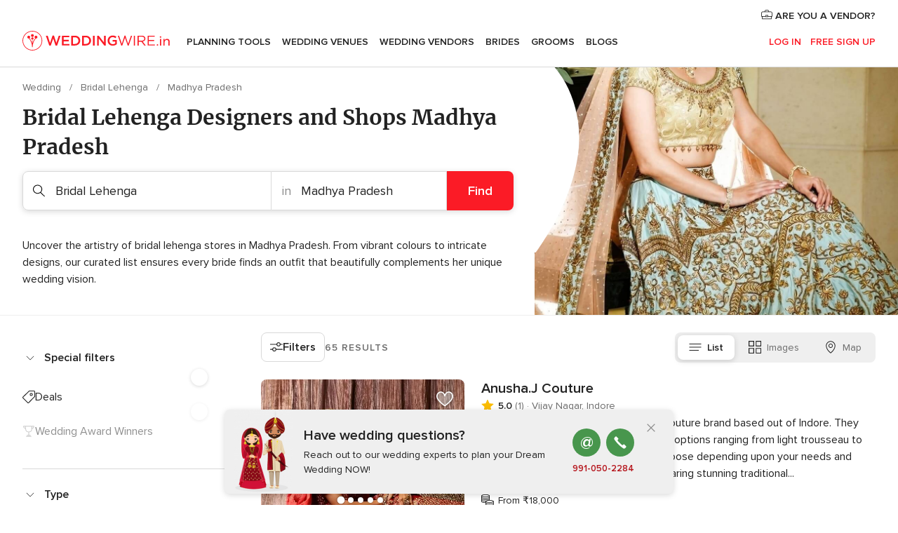

--- FILE ---
content_type: text/html; charset=UTF-8
request_url: https://www.weddingwire.in/bridal-lehenga/madhya-pradesh
body_size: 60067
content:
<!DOCTYPE html>
<html lang="en-IN" prefix="og: http://ogp.me/ns#">
<head>
<meta http-equiv="Content-Type" content="text/html; charset=utf-8">
<title>The 10 Best Bridal Lehenga Designers in Madhya Pradesh - Weddingwire.in</title>
<meta name="description" content="Bridal Lehenga &amp; Saree in Madhya Pradesh: Find a designer bridal lehenga, bridal saree, wedding gown, party dress and more for all wedding events. The designs are very colorful, fashion forward and can be found in all types of styles.. Check prices,">
<meta name="keywords" content="Bridal Lehenga Madhya Pradesh, Bridal Lehenga in Madhya Pradesh, Bridal Lehenga weddings Madhya Pradesh, Bridal Lehenga wedding Madhya Pradesh">
<meta name="robots" content="all">
<meta name="distribution" content="global">
<meta name="rating" content="general">
<meta name="pbdate" content="3:35:35 21/01/2026">
<link rel="canonical" href="https://www.weddingwire.in/bridal-lehenga/madhya-pradesh">
<link rel="alternate" href="android-app://in.co.weddings.launcher/weddingscoin/m.weddingwire.in/bridal-lehenga/madhya-pradesh">
<meta name="viewport" content="width=device-width, initial-scale=1.0">
<meta name="apple-custom-itunes-app" content="app-id=1113572866">
<meta name="apple-itunes-app" content="app-id=1113572866, app-argument=https://app.appsflyer.com/id1113572866?pid=WP-iOS-IN&c=WP-IN-LANDINGS&s=in">
<meta name="google-play-app" content="app-id=in.co.weddings.launcher">
<link rel="shortcut icon" href="https://www.weddingwire.in/mobile/assets/img/favicon/favicon.png">
<meta property="fb:pages" content="629862527164085" />
<meta property="fb:app_id" content="291590991282112" />
<meta property="og:type" content="website" />
<meta property="og:title" content="Everything you need to plan your event" />
<meta property="og:description" content="Everyone wants their wedding to be the day of their dreams. WeddingWire.in helps you manage the wedding planning process and enjoy it." />
<meta property="og:image" content="https://cdn1.weddingwire.in/assets/img/directory/headings/bg_directory-hero-bridal-lehenga.jpg">
<meta property="og:image:secure_url" content="https://cdn1.weddingwire.in/assets/img/directory/headings/bg_directory-hero-bridal-lehenga.jpg">
<meta property="og:image:alt" content="Everything you need to plan your event">
<meta property="og:url" content="https://www.weddingwire.in/bridal-lehenga/madhya-pradesh" />
<meta name="twitter:card" content="summary_large_image" />
<link rel="stylesheet" href="https://www.weddingwire.in/builds/desktop/css/symfnw-IN136-1-20260120-002_www_m_/WebBundleResponsiveMarketplaceListingWeddingwireIndia.css">
<script>
var internalTrackingService = internalTrackingService || {
triggerSubmit : function() {},
triggerAbandon : function() {},
loaded : false
};
</script>
<script type="text/javascript">
function getCookie (name) {var b = document.cookie.match('(^|;)\\s*' + name + '\\s*=\\s*([^;]+)'); return b ? unescape(b.pop()) : null}
function overrideOneTrustGeo () {
const otgeoCookie = getCookie('otgeo') || '';
const regexp = /^([A-Za-z]+)(?:,([A-Za-z]+))?$/g;
const matches = [...otgeoCookie.matchAll(regexp)][0];
if (matches) {
const countryCode = matches[1];
const stateCode = matches[2];
const geolocationResponse = {
countryCode
};
if (stateCode) {
geolocationResponse.stateCode = stateCode;
}
return {
geolocationResponse
};
}
}
var OneTrust = overrideOneTrustGeo() || undefined;
</script>
<span class="ot-sdk-show-settings" style="display: none"></span>
<script src="https://cdn.cookielaw.org/scripttemplates/otSDKStub.js" data-language="en-IN" data-domain-script="cf187042-de22-47c5-bb0f-dacff4a22e2a" data-ignore-ga='true' defer></script>
<script>var isCountryCookiesActiveByDefault=true,CONSENT_ANALYTICS_GROUP="C0002",CONSENT_PERSONALIZATION_GROUP="C0003",CONSENT_TARGETED_ADVERTISING_GROUP="C0004",CONSENT_SOCIAL_MEDIA_GROUP="C0005",cookieConsentContent='',hideCookieConsentLayer= '', OptanonAlertBoxClosed='';hideCookieConsentLayer=getCookie('hideCookieConsentLayer');OptanonAlertBoxClosed=getCookie('OptanonAlertBoxClosed');if(hideCookieConsentLayer==="1"||Boolean(OptanonAlertBoxClosed)){cookieConsentContent=queryStringToJSON(getCookie('OptanonConsent')||'');}function getCookie(e){var o=document.cookie.match("(^|;)\\s*"+e+"\\s*=\\s*([^;]+)");return o?unescape(o.pop()):null}function queryStringToJSON(e){var o=e.split("&"),t={};return o.forEach(function(e){e=e.split("="),t[e[0]]=decodeURIComponent(e[1]||"")}),JSON.parse(JSON.stringify(t))}function isCookieGroupAllowed(e){var o=cookieConsentContent.groups;if("string"!=typeof o){if(!isCountryCookiesActiveByDefault && e===CONSENT_ANALYTICS_GROUP && getCookie('hideCookieConsentLayer')==="1"){return true}return isCountryCookiesActiveByDefault;}for(var t=o.split(","),n=0;n<t.length;n++)if(t[n].indexOf(e,0)>=0)return"1"===t[n].split(":")[1];return!1}function userHasAcceptedTheCookies(){var e=document.getElementsByTagName("body")[0],o=document.createEvent("HTMLEvents");cookieConsentContent=queryStringToJSON(getCookie("OptanonConsent")||""),!0===isCookieGroupAllowed(CONSENT_ANALYTICS_GROUP)&&(o.initEvent("analyticsCookiesHasBeenAccepted",!0,!1),e.dispatchEvent(o)),!0===isCookieGroupAllowed(CONSENT_PERSONALIZATION_GROUP)&&(o.initEvent("personalizationCookiesHasBeenAccepted",!0,!1),e.dispatchEvent(o)),!0===isCookieGroupAllowed(CONSENT_TARGETED_ADVERTISING_GROUP)&&(o.initEvent("targetedAdvertisingCookiesHasBeenAccepted",!0,!1),e.dispatchEvent(o)),!0===isCookieGroupAllowed(CONSENT_SOCIAL_MEDIA_GROUP)&&(o.initEvent("socialMediaAdvertisingCookiesHasBeenAccepted",!0,!1),e.dispatchEvent(o))}</script>
<script>
document.getElementsByTagName('body')[0].addEventListener('oneTrustLoaded', function () {
if (OneTrust.GetDomainData()?.ConsentModel?.Name === 'notice only') {
const cookiePolicyLinkSelector = document.querySelectorAll('.ot-sdk-show-settings')
cookiePolicyLinkSelector.forEach((selector) => {
selector.style.display = 'none'
})
}
})
</script>
<script>
function CMP() {
var body = document.getElementsByTagName('body')[0];
var event = document.createEvent('HTMLEvents');
var callbackIAB = (tcData, success) => {
if (success && (tcData.eventStatus === 'tcloaded' || tcData.eventStatus === 'useractioncomplete')) {
window.__tcfapi('removeEventListener', 2, () => {
}, callbackIAB);
if ((typeof window.Optanon !== "undefined" &&
!window.Optanon.GetDomainData().IsIABEnabled) ||
(tcData.gdprApplies &&
typeof window.Optanon !== "undefined" &&
window.Optanon.GetDomainData().IsIABEnabled &&
getCookie('OptanonAlertBoxClosed'))) {
userHasAcceptedTheCookies();
}
if (isCookieGroupAllowed(CONSENT_ANALYTICS_GROUP) !== true) {
event.initEvent('analyticsCookiesHasBeenDenied', true, false);
body.dispatchEvent(event);
}
if (isCookieGroupAllowed(CONSENT_TARGETED_ADVERTISING_GROUP) !== true) {
event.initEvent('targetedAdvertisingCookiesHasBeenDenied', true, false);
body.dispatchEvent(event);
}
if (tcData.gdprApplies && typeof window.Optanon !== "undefined" && window.Optanon.GetDomainData().IsIABEnabled) {
event.initEvent('IABTcDataReady', true, false);
body.dispatchEvent(event);
} else {
event.initEvent('nonIABCountryDataReady', true, false);
body.dispatchEvent(event);
}
}
}
var cnt = 0;
var consentSetInterval = setInterval(function () {
cnt += 1;
if (cnt === 600) {
userHasAcceptedTheCookies();
clearInterval(consentSetInterval);
}
if (typeof window.Optanon !== "undefined" && !window.Optanon.GetDomainData().IsIABEnabled) {
clearInterval(consentSetInterval);
userHasAcceptedTheCookies();
event.initEvent('oneTrustLoaded', true, false);
body.dispatchEvent(event);
event.initEvent('nonIABCountryDataReady', true, false);
body.dispatchEvent(event);
}
if (typeof window.__tcfapi !== "undefined") {
event.initEvent('oneTrustLoaded', true, false);
body.dispatchEvent(event);
clearInterval(consentSetInterval);
window.__tcfapi('addEventListener', 2, callbackIAB);
}
});
}
function OptanonWrapper() {
CMP();
}
</script>
</head><body>
<script>
var gtagScript = function() { var s = document.createElement("script"), el = document.getElementsByTagName("script")[0]; s.defer = true;
s.src = "https://www.googletagmanager.com/gtag/js?id=G-9Q36VS8JHM";
el.parentNode.insertBefore(s, el);}
window.dataLayer = window.dataLayer || [];
const analyticsGroupOpt = isCookieGroupAllowed(CONSENT_ANALYTICS_GROUP) === true;
const targetedAdsOpt = isCookieGroupAllowed(CONSENT_TARGETED_ADVERTISING_GROUP) === true;
const personalizationOpt = isCookieGroupAllowed(CONSENT_PERSONALIZATION_GROUP) === true;
document.getElementsByTagName('body')[0].addEventListener('targetedAdvertisingCookiesHasBeenAccepted', function () {
gtagScript();
});
if  (targetedAdsOpt || analyticsGroupOpt) {
gtagScript();
}
function gtag(){dataLayer.push(arguments);}
gtag('js', new Date());
gtag('consent', 'default', {
'analytics_storage': analyticsGroupOpt ? 'granted' : 'denied',
'ad_storage': targetedAdsOpt ? 'granted' : 'denied',
'ad_user_data': targetedAdsOpt ? 'granted' : 'denied',
'ad_user_personalization': targetedAdsOpt ? 'granted' : 'denied',
'functionality_storage': targetedAdsOpt ? 'granted' : 'denied',
'personalization_storage': personalizationOpt ? 'granted' : 'denied',
'security_storage': 'granted'
});
gtag('set', 'ads_data_redaction', !analyticsGroupOpt);
gtag('set', 'allow_ad_personalization_signals', analyticsGroupOpt);
gtag('set', 'allow_google_signals', analyticsGroupOpt);
gtag('set', 'allow_interest_groups', analyticsGroupOpt);
gtag('config', 'G-9Q36VS8JHM', { groups: 'analytics', 'send_page_view': false });
gtag('config', 'AW-922723589', { groups: 'adwords' });
</script>

<div id="app-apps-download-banner" class="branch-banner-placeholder branchBannerPlaceholder"></div>

<a class="layoutSkipMain" href="#layoutMain">Ir al contenido principal</a>
<header class="layoutHeader">
<span class="layoutHeader__hamburger app-header-menu-toggle">
<i class="svgIcon app-svg-async svgIcon__list-menu "   data-name="_common/list-menu" data-svg="https://cdn1.weddingwire.in/assets/svg/optimized/_common/list-menu.svg" data-svg-lazyload="1"></i></span>
<a class="layoutHeader__logoAnchor app-analytics-event-click"
href="https://www.weddingwire.in/">
<img src="https://www.weddingwire.in/assets/img/logos/gen_logoHeader.svg"   alt="Wedding"  width="220" height="30"   >
</a>
<nav class="layoutHeader__nav app-header-nav">
<ul class="layoutNavMenu app-header-list">
<li class="layoutNavMenu__header">
<i class="svgIcon app-svg-async svgIcon__close layoutNavMenu__itemClose app-header-menu-toggle"   data-name="_common/close" data-svg="https://cdn1.weddingwire.in/assets/svg/optimized/_common/close.svg" data-svg-lazyload="1"></i>        </li>
<li class="layoutNavMenu__item app-header-menu-item-openSection layoutNavMenu__item--my_wedding ">
<a href="https://www.weddingwire.in/my-wedding-planner"
class="layoutNavMenu__anchor app-header-menu-itemAnchor app-analytics-track-event-click "
data-tracking-section="header" data-tracking-category="Navigation" data-tracking-category-authed="1"
data-tracking-dt="tools"                >
Planning Tools                </a>
<i class="svgIcon app-svg-async svgIcon__angleRightBlood layoutNavMenu__anchorArrow"   data-name="_common/angleRightBlood" data-svg="https://cdn1.weddingwire.in/assets/svg/optimized/_common/angleRightBlood.svg" data-svg-lazyload="1"></i>
<div class="layoutNavMenuTab app-header-menu-itemDropdown">
<div class="layoutNavMenuTab__layout">
<div class="layoutNavMenuTab__header">
<i class="svgIcon app-svg-async svgIcon__angleLeftBlood layoutNavMenuTab__icon app-header-menu-item-closeSection"   data-name="_common/angleLeftBlood" data-svg="https://cdn1.weddingwire.in/assets/svg/optimized/_common/angleLeftBlood.svg" data-svg-lazyload="1"></i>    <a class="layoutNavMenuTab__title" href="https://www.weddingwire.in/my-wedding-planner">
My Wedding    </a>
<i class="svgIcon app-svg-async svgIcon__close layoutNavMenuTab__iconClose app-header-menu-toggle"   data-name="_common/close" data-svg="https://cdn1.weddingwire.in/assets/svg/optimized/_common/close.svg" data-svg-lazyload="1"></i></div>
<div class="layoutNavMenuTabMyWedding">
<div class="layoutNavMenuTabMyWeddingList">
<a class="layoutNavMenuTabMyWedding__title" href="https://www.weddingwire.in/my-wedding-planner">
Plan your unique wedding        </a>
<ul class="layoutNavMenuTabMyWeddingList__content ">
<li class="layoutNavMenuTabMyWeddingList__item layoutNavMenuTabMyWeddingList__item--viewAll">
<a href="https://www.weddingwire.in/my-wedding-planner">Show all</a>
</li>
<li class="layoutNavMenuTabMyWeddingList__item "
>
<a href="https://www.weddingwire.in/wedding-to-do-list">
<i class="svgIcon app-svg-async svgIcon__checklist layoutNavMenuTabMyWeddingList__itemIcon"   data-name="tools/categories/checklist" data-svg="https://cdn1.weddingwire.in/assets/svg/optimized/tools/categories/checklist.svg" data-svg-lazyload="1"></i>                        Checklist                    </a>
</li>
<li class="layoutNavMenuTabMyWeddingList__item "
>
<a href="https://www.weddingwire.in/wedding-guest-list">
<i class="svgIcon app-svg-async svgIcon__guests layoutNavMenuTabMyWeddingList__itemIcon"   data-name="tools/categories/guests" data-svg="https://cdn1.weddingwire.in/assets/svg/optimized/tools/categories/guests.svg" data-svg-lazyload="1"></i>                        Guests                    </a>
</li>
<li class="layoutNavMenuTabMyWeddingList__item "
>
<a href="https://www.weddingwire.in/wedding-budget-planner">
<i class="svgIcon app-svg-async svgIcon__budget layoutNavMenuTabMyWeddingList__itemIcon"   data-name="tools/categories/budget" data-svg="https://cdn1.weddingwire.in/assets/svg/optimized/tools/categories/budget.svg" data-svg-lazyload="1"></i>                        Budget                    </a>
</li>
<li class="layoutNavMenuTabMyWeddingList__item "
>
<a href="https://www.weddingwire.in/my-wedding-providers">
<i class="svgIcon app-svg-async svgIcon__vendors layoutNavMenuTabMyWeddingList__itemIcon"   data-name="tools/categories/vendors" data-svg="https://cdn1.weddingwire.in/assets/svg/optimized/tools/categories/vendors.svg" data-svg-lazyload="1"></i>                        Wedding Vendors                    </a>
</li>
<li class="layoutNavMenuTabMyWeddingList__item "
>
<a href="https://www.weddingwire.in/website/index.php?actionReferrer=8">
<i class="svgIcon app-svg-async svgIcon__website layoutNavMenuTabMyWeddingList__itemIcon"   data-name="tools/categories/website" data-svg="https://cdn1.weddingwire.in/assets/svg/optimized/tools/categories/website.svg" data-svg-lazyload="1"></i>                        Wedding website                    </a>
</li>
<li class="layoutNavMenuTabMyWeddingList__item "
>
<a href="https://www.weddingwire.in/wedding-hashtag-generator">
<i class="svgIcon app-svg-async svgIcon__hashtag-generator layoutNavMenuTabMyWeddingList__itemIcon"   data-name="tools/categories/hashtag-generator" data-svg="https://cdn1.weddingwire.in/assets/svg/optimized/tools/categories/hashtag-generator.svg" data-svg-lazyload="1"></i>                        Hashtag generator                    </a>
</li>
</ul>
</div>
<div class="layoutNavMenuTabMyWeddingBanners">
<div class="layoutNavMenuBannerBox app-header-menu-banner app-link "
data-href="https://www.weddingwire.in/app-weddings"
>
<div class="layoutNavMenuBannerBox__content">
<p class="layoutNavMenuBannerBox__title">Get the WeddingWire app</p>
<span class="layoutNavMenuBannerBox__subtitle">Plan your wedding on the go with the WeddingWire app.</span>
</div>
<img data-src="https://www.weddingwire.in/assets/img/logos/square-icon.svg"  class="lazyload layoutNavMenuBannerBox__icon" alt="App icon"  width="60" height="60"  >
</div>
<div class="layoutNavMenuBannerBox app-header-menu-banner app-link "
data-href="https://www.weddingwire.in/album-wedding-wedshoots"
>
<div class="layoutNavMenuBannerBox__content">
<a class="layoutNavMenuBannerBox__title" href="https://www.weddingwire.in/album-wedding-wedshoots">Wedshoots</a>
<span class="layoutNavMenuBannerBox__subtitle">Easily collect all of your guests' event photos in one album!</span>
</div>
<img data-src="https://www.weddingwire.in/assets/img/wedshoots/ico_wedshoots.svg"  class="lazyload layoutNavMenuBannerBox__icon" alt="WedShoots icon"  width="60" height="60"  >
</div>
</div>
</div>    </div>
</div>
</li>
<li class="layoutNavMenu__item app-header-menu-item-openSection layoutNavMenu__item--venues ">
<a href="https://www.weddingwire.in/wedding-venues"
class="layoutNavMenu__anchor app-header-menu-itemAnchor app-analytics-track-event-click "
data-tracking-section="header" data-tracking-category="Navigation" data-tracking-category-authed="1"
data-tracking-dt="venues"                >
Wedding Venues                </a>
<i class="svgIcon app-svg-async svgIcon__angleRightBlood layoutNavMenu__anchorArrow"   data-name="_common/angleRightBlood" data-svg="https://cdn1.weddingwire.in/assets/svg/optimized/_common/angleRightBlood.svg" data-svg-lazyload="1"></i>
<div class="layoutNavMenuTab app-header-menu-itemDropdown">
<div class="layoutNavMenuTab__layout">
<div class="layoutNavMenuTab__header">
<i class="svgIcon app-svg-async svgIcon__angleLeftBlood layoutNavMenuTab__icon app-header-menu-item-closeSection"   data-name="_common/angleLeftBlood" data-svg="https://cdn1.weddingwire.in/assets/svg/optimized/_common/angleLeftBlood.svg" data-svg-lazyload="1"></i>    <a class="layoutNavMenuTab__title" href="https://www.weddingwire.in/wedding-venues">
Venues    </a>
<i class="svgIcon app-svg-async svgIcon__close layoutNavMenuTab__iconClose app-header-menu-toggle"   data-name="_common/close" data-svg="https://cdn1.weddingwire.in/assets/svg/optimized/_common/close.svg" data-svg-lazyload="1"></i></div>
<div class="layoutNavMenuTabVenues">
<div class="layoutNavMenuTabVenues__categories">
<div class="layoutNavMenuTabVenuesList">
<a class="layoutNavMenuTabVenues__title"
href="https://www.weddingwire.in/wedding-venues">
Wedding Venues            </a>
<ul class="layoutNavMenuTabVenuesList__content">
<li class="layoutNavMenuTabVenuesList__item layoutNavMenuTabVenuesList__item--viewAll">
<a href="https://www.weddingwire.in/wedding-venues">Show all</a>
</li>
<li class="layoutNavMenuTabVenuesList__item">
<a href="https://www.weddingwire.in/banquet-halls">
Banquet Halls                        </a>
</li>
<li class="layoutNavMenuTabVenuesList__item">
<a href="https://www.weddingwire.in/hotels">
Hotels                        </a>
</li>
<li class="layoutNavMenuTabVenuesList__item">
<a href="https://www.weddingwire.in/marriage-garden">
Marriage Garden                        </a>
</li>
<li class="layoutNavMenuTabVenuesList__item">
<a href="https://www.weddingwire.in/kalyana-mandapams">
Kalyana Mandapams                        </a>
</li>
<li class="layoutNavMenuTabVenuesList__item">
<a href="https://www.weddingwire.in/wedding-resorts">
Wedding Resorts                        </a>
</li>
<li class="layoutNavMenuTabVenuesList__item">
<a href="https://www.weddingwire.in/wedding-lawns-farmhouses">
Wedding Lawns Farmhouses                        </a>
</li>
<li class="layoutNavMenuTabVenuesList__item layoutNavMenuTabVenuesList__item--highlight">
<a href="https://www.weddingwire.in/promotions/wedding-venues">
Promotions                        </a>
</li>
</ul>
</div>
</div>
<div class="layoutNavMenuTabVenuesBanners">
<div class="layoutNavMenuBannerBox app-header-menu-banner app-link app-analytics-track-event-click"
data-href="https://www.weddingwire.in/destination-wedding"
data-tracking-section=header_venues                      data-tracking-category=Navigation                      data-tracking-dt=destination_weddings         >
<div class="layoutNavMenuBannerBox__content">
<p class="layoutNavMenuBannerBox__title">Destination weddings</p>
<span class="layoutNavMenuBannerBox__subtitle">Easily plan your international wedding.</span>
</div>
<img class="svgIcon svgIcon__plane_destination layoutNavMenuBannerBox__icon lazyload" data-src="https://cdn1.weddingwire.in/assets/svg/original/illustration/plane_destination.svg"  alt="illustration plane destination" width="56" height="56" >    </div>
</div>
</div>
</div>
</div>
</li>
<li class="layoutNavMenu__item app-header-menu-item-openSection layoutNavMenu__item--vendors ">
<a href="https://www.weddingwire.in/wedding-vendors"
class="layoutNavMenu__anchor app-header-menu-itemAnchor app-analytics-track-event-click "
data-tracking-section="header" data-tracking-category="Navigation" data-tracking-category-authed="1"
data-tracking-dt="vendors"                >
Wedding Vendors                </a>
<i class="svgIcon app-svg-async svgIcon__angleRightBlood layoutNavMenu__anchorArrow"   data-name="_common/angleRightBlood" data-svg="https://cdn1.weddingwire.in/assets/svg/optimized/_common/angleRightBlood.svg" data-svg-lazyload="1"></i>
<div class="layoutNavMenuTab app-header-menu-itemDropdown">
<div class="layoutNavMenuTab__layout">
<div class="layoutNavMenuTab__header">
<i class="svgIcon app-svg-async svgIcon__angleLeftBlood layoutNavMenuTab__icon app-header-menu-item-closeSection"   data-name="_common/angleLeftBlood" data-svg="https://cdn1.weddingwire.in/assets/svg/optimized/_common/angleLeftBlood.svg" data-svg-lazyload="1"></i>    <a class="layoutNavMenuTab__title" href="https://www.weddingwire.in/wedding-vendors">
Vendors    </a>
<i class="svgIcon app-svg-async svgIcon__close layoutNavMenuTab__iconClose app-header-menu-toggle"   data-name="_common/close" data-svg="https://cdn1.weddingwire.in/assets/svg/optimized/_common/close.svg" data-svg-lazyload="1"></i></div>
<div class="layoutNavMenuTabVendors">
<div class="layoutNavMenuTabVendors__content">
<div class="layoutNavMenuTabVendorsList">
<a class="layoutNavMenuTabVendors__title" href="https://www.weddingwire.in/wedding-vendors">
Start hiring your vendors            </a>
<ul class="layoutNavMenuTabVendorsList__content">
<li class="layoutNavMenuTabVendorsList__item layoutNavMenuTabVendorsList__item--viewAll">
<a href="https://www.weddingwire.in/wedding-vendors">Show all</a>
</li>
<li class="layoutNavMenuTabVendorsList__item">
<i class="svgIcon app-svg-async svgIcon__categPhoto layoutNavMenuTabVendorsList__itemIcon"   data-name="vendors/categories/categPhoto" data-svg="https://cdn1.weddingwire.in/assets/svg/optimized/vendors/categories/categPhoto.svg" data-svg-lazyload="1"></i>                        <a href="https://www.weddingwire.in/wedding-photographers">
Wedding Photographers                        </a>
</li>
<li class="layoutNavMenuTabVendorsList__item">
<i class="svgIcon app-svg-async svgIcon__categVideo layoutNavMenuTabVendorsList__itemIcon"   data-name="vendors/categories/categVideo" data-svg="https://cdn1.weddingwire.in/assets/svg/optimized/vendors/categories/categVideo.svg" data-svg-lazyload="1"></i>                        <a href="https://www.weddingwire.in/wedding-videography">
Wedding Videography                        </a>
</li>
<li class="layoutNavMenuTabVendorsList__item">
<i class="svgIcon app-svg-async svgIcon__categMusic layoutNavMenuTabVendorsList__itemIcon"   data-name="vendors/categories/categMusic" data-svg="https://cdn1.weddingwire.in/assets/svg/optimized/vendors/categories/categMusic.svg" data-svg-lazyload="1"></i>                        <a href="https://www.weddingwire.in/wedding-music">
Wedding Music                        </a>
</li>
<li class="layoutNavMenuTabVendorsList__item">
<i class="svgIcon app-svg-async svgIcon__categCatering layoutNavMenuTabVendorsList__itemIcon"   data-name="vendors/categories/categCatering" data-svg="https://cdn1.weddingwire.in/assets/svg/optimized/vendors/categories/categCatering.svg" data-svg-lazyload="1"></i>                        <a href="https://www.weddingwire.in/caterers">
Caterers                        </a>
</li>
<li class="layoutNavMenuTabVendorsList__item">
<i class="svgIcon app-svg-async svgIcon__categTransport layoutNavMenuTabVendorsList__itemIcon"   data-name="vendors/categories/categTransport" data-svg="https://cdn1.weddingwire.in/assets/svg/optimized/vendors/categories/categTransport.svg" data-svg-lazyload="1"></i>                        <a href="https://www.weddingwire.in/wedding-transportation">
Wedding Transportation                        </a>
</li>
<li class="layoutNavMenuTabVendorsList__item">
<i class="svgIcon app-svg-async svgIcon__categInvite layoutNavMenuTabVendorsList__itemIcon"   data-name="vendors/categories/categInvite" data-svg="https://cdn1.weddingwire.in/assets/svg/optimized/vendors/categories/categInvite.svg" data-svg-lazyload="1"></i>                        <a href="https://www.weddingwire.in/wedding-invitations">
Wedding Invitations                        </a>
</li>
<li class="layoutNavMenuTabVendorsList__item">
<i class="svgIcon app-svg-async svgIcon__categGift layoutNavMenuTabVendorsList__itemIcon"   data-name="vendors/categories/categGift" data-svg="https://cdn1.weddingwire.in/assets/svg/optimized/vendors/categories/categGift.svg" data-svg-lazyload="1"></i>                        <a href="https://www.weddingwire.in/wedding-gifts">
Wedding Gifts                        </a>
</li>
<li class="layoutNavMenuTabVendorsList__item">
<i class="svgIcon app-svg-async svgIcon__categFlower layoutNavMenuTabVendorsList__itemIcon"   data-name="vendors/categories/categFlower" data-svg="https://cdn1.weddingwire.in/assets/svg/optimized/vendors/categories/categFlower.svg" data-svg-lazyload="1"></i>                        <a href="https://www.weddingwire.in/florists">
Florists                        </a>
</li>
<li class="layoutNavMenuTabVendorsList__item">
<i class="svgIcon app-svg-async svgIcon__categPlanner layoutNavMenuTabVendorsList__itemIcon"   data-name="vendors/categories/categPlanner" data-svg="https://cdn1.weddingwire.in/assets/svg/optimized/vendors/categories/categPlanner.svg" data-svg-lazyload="1"></i>                        <a href="https://www.weddingwire.in/wedding-planners">
Wedding Planners                        </a>
</li>
</ul>
</div>
<div class="layoutNavMenuTabVendorsListOthers">
<p class="layoutNavMenuTabVendorsListOthers__subtitle">Complete your wedding team</p>
<ul class="layoutNavMenuTabVendorsListOthers__container">
<li class="layoutNavMenuTabVendorsListOthers__item">
<a href="https://www.weddingwire.in/wedding-choreographers">
Wedding Choreographers                        </a>
</li>
<li class="layoutNavMenuTabVendorsListOthers__item">
<a href="https://www.weddingwire.in/photobooth">
Photobooth                        </a>
</li>
<li class="layoutNavMenuTabVendorsListOthers__item">
<a href="https://www.weddingwire.in/wedding-dj">
Wedding DJ                        </a>
</li>
<li class="layoutNavMenuTabVendorsListOthers__item">
<a href="https://www.weddingwire.in/wedding-cakes">
Wedding Cakes                        </a>
</li>
<li class="layoutNavMenuTabVendorsListOthers__item">
<a href="https://www.weddingwire.in/wedding-decorators">
Wedding Decorators                        </a>
</li>
<li class="layoutNavMenuTabVendorsListOthers__item">
<a href="https://www.weddingwire.in/party-places">
Party Places                        </a>
</li>
<li class="layoutNavMenuTabVendorsListOthers__item">
<a href="https://www.weddingwire.in/honeymoon">
Honeymoon                        </a>
</li>
<li class="layoutNavMenuTabVendorsListOthers__item">
<a href="https://www.weddingwire.in/wedding-entertainment">
Wedding Entertainment                        </a>
</li>
<li class="layoutNavMenuTabVendorsListOthers__item">
<a href="https://www.weddingwire.in/tent-house">
Tent House                        </a>
</li>
<li class="layoutNavMenuTabVendorsListOthers__deals">
<a href="https://www.weddingwire.in/promotions/wedding-vendors">
Promotions                        </a>
</li>
</ul>
</div>
</div>
<div class="layoutNavMenuTabVendorsBanners">
<div class="layoutNavMenuBannerBox app-header-menu-banner app-link app-analytics-track-event-click"
data-href="https://www.weddingwire.in/destination-wedding"
data-tracking-section=header_vendors                      data-tracking-category=Navigation                      data-tracking-dt=destination_weddings         >
<div class="layoutNavMenuBannerBox__content">
<p class="layoutNavMenuBannerBox__title">Destination weddings</p>
<span class="layoutNavMenuBannerBox__subtitle">Easily plan your international wedding.</span>
</div>
<img class="svgIcon svgIcon__plane_destination layoutNavMenuBannerBox__icon lazyload" data-src="https://cdn1.weddingwire.in/assets/svg/original/illustration/plane_destination.svg"  alt="illustration plane destination" width="56" height="56" >    </div>
</div>
<div class="layoutNavMenuTabVendorsOtherTabs">
<div class="layoutNavMenuTabVendorsBride">
<p class="layoutNavMenuTabVendorsOtherTabs__subtitle">Brides</p>
<ul class="layoutNavMenuTabVendorsOtherTabsList">
<li class="layoutNavMenuTabVendorsOtherTabsList__item">
<a href="https://www.weddingwire.in/mehndi-artists">
Mehndi Artists                                </a>
</li>
<li class="layoutNavMenuTabVendorsOtherTabsList__item">
<a href="https://www.weddingwire.in/bridal-makeup-artists">
Bridal Makeup Artists                                </a>
</li>
<li class="layoutNavMenuTabVendorsOtherTabsList__item">
<a href="https://www.weddingwire.in/makeup-salon">
Makeup Salon                                </a>
</li>
<li class="layoutNavMenuTabVendorsOtherTabsList__item">
<a href="https://www.weddingwire.in/bridal-jewellery">
Bridal Jewellery                                </a>
</li>
<li class="layoutNavMenuTabVendorsOtherTabsList__item">
<a href="https://www.weddingwire.in/bridal-lehenga">
Bridal Lehenga                                </a>
</li>
<li class="layoutNavMenuTabVendorsOtherTabsList__item">
<a href="https://www.weddingwire.in/trousseau-packing">
Trousseau Packing                                </a>
</li>
<li class="layoutNavMenuTabVendorsOtherTabsList__item layoutNavMenuTabVendorsOtherTabsList__item--deals">
<a href="https://www.weddingwire.in/promotions/brides">
Promotions                            </a>
</li>
</ul>
</div>
<div class="layoutNavMenuTabVendorsGrooms">
<p class="layoutNavMenuTabVendorsOtherTabs__subtitle">Grooms</p>
<ul class="layoutNavMenuTabVendorsOtherTabsList">
<li class="layoutNavMenuTabVendorsOtherTabsList__item">
<a href="https://www.weddingwire.in/sherwani">
Sherwani                                </a>
</li>
<li class="layoutNavMenuTabVendorsOtherTabsList__item layoutNavMenuTabVendorsOtherTabsList__item--deals">
<a href="https://www.weddingwire.in/promotions/grooms">
Promotions                            </a>
</li>
</ul>
</div>
</div>
</div>    </div>
</div>
</li>
<li class="layoutNavMenu__item app-header-menu-item-openSection layoutNavMenu__item--brides ">
<a href="https://www.weddingwire.in/brides"
class="layoutNavMenu__anchor app-header-menu-itemAnchor app-analytics-track-event-click "
data-tracking-section="header" data-tracking-category="Navigation" data-tracking-category-authed="1"
>
Brides                </a>
<i class="svgIcon app-svg-async svgIcon__angleRightBlood layoutNavMenu__anchorArrow"   data-name="_common/angleRightBlood" data-svg="https://cdn1.weddingwire.in/assets/svg/optimized/_common/angleRightBlood.svg" data-svg-lazyload="1"></i>
<div class="layoutNavMenuTab app-header-menu-itemDropdown">
<div class="layoutNavMenuTab__layout">
<div class="layoutNavMenuTab__header">
<i class="svgIcon app-svg-async svgIcon__angleLeftBlood layoutNavMenuTab__icon app-header-menu-item-closeSection"   data-name="_common/angleLeftBlood" data-svg="https://cdn1.weddingwire.in/assets/svg/optimized/_common/angleLeftBlood.svg" data-svg-lazyload="1"></i>    <a class="layoutNavMenuTab__title" href="https://www.weddingwire.in/brides">
Brides    </a>
<i class="svgIcon app-svg-async svgIcon__close layoutNavMenuTab__iconClose app-header-menu-toggle"   data-name="_common/close" data-svg="https://cdn1.weddingwire.in/assets/svg/optimized/_common/close.svg" data-svg-lazyload="1"></i></div>
<div class="layoutNavMenuTabBridesGrooms">
<div class="layoutNavMenuTabBridesGroomsList">
<a class="layoutNavMenuTabBridesGrooms__title" href="https://www.weddingwire.in/brides">
Brides        </a>
<ul class="layoutNavMenuTabBridesGroomsList__content">
<li class="layoutNavMenuTabBridesGroomsList__item layoutNavMenuTabBridesGroomsList__item--viewAll">
<a href="https://www.weddingwire.in/brides">Show all</a>
</li>
<li class="layoutNavMenuTabBridesGroomsList__item">
<a href="https://www.weddingwire.in/mehndi-artists">
Mehndi Artists                    </a>
</li>
<li class="layoutNavMenuTabBridesGroomsList__item">
<a href="https://www.weddingwire.in/bridal-makeup-artists">
Bridal Makeup Artists                    </a>
</li>
<li class="layoutNavMenuTabBridesGroomsList__item">
<a href="https://www.weddingwire.in/makeup-salon">
Makeup Salon                    </a>
</li>
<li class="layoutNavMenuTabBridesGroomsList__item">
<a href="https://www.weddingwire.in/bridal-jewellery">
Bridal Jewellery                    </a>
</li>
<li class="layoutNavMenuTabBridesGroomsList__item">
<a href="https://www.weddingwire.in/bridal-lehenga">
Bridal Lehenga                    </a>
</li>
<li class="layoutNavMenuTabBridesGroomsList__item">
<a href="https://www.weddingwire.in/trousseau-packing">
Trousseau Packing                    </a>
</li>
<li class="layoutNavMenuTabBridesGroomsList__item layoutNavMenuTabBridesGroomsList__item--highlight">
<a href="https://www.weddingwire.in/promotions/brides">
Promotions                </a>
</li>
</ul>
</div>
</div>    </div>
</div>
</li>
<li class="layoutNavMenu__item app-header-menu-item-openSection layoutNavMenu__item--grooms ">
<a href="https://www.weddingwire.in/grooms"
class="layoutNavMenu__anchor app-header-menu-itemAnchor app-analytics-track-event-click "
data-tracking-section="header" data-tracking-category="Navigation" data-tracking-category-authed="1"
>
Grooms                </a>
<i class="svgIcon app-svg-async svgIcon__angleRightBlood layoutNavMenu__anchorArrow"   data-name="_common/angleRightBlood" data-svg="https://cdn1.weddingwire.in/assets/svg/optimized/_common/angleRightBlood.svg" data-svg-lazyload="1"></i>
<div class="layoutNavMenuTab app-header-menu-itemDropdown">
<div class="layoutNavMenuTab__layout">
<div class="layoutNavMenuTab__header">
<i class="svgIcon app-svg-async svgIcon__angleLeftBlood layoutNavMenuTab__icon app-header-menu-item-closeSection"   data-name="_common/angleLeftBlood" data-svg="https://cdn1.weddingwire.in/assets/svg/optimized/_common/angleLeftBlood.svg" data-svg-lazyload="1"></i>    <a class="layoutNavMenuTab__title" href="https://www.weddingwire.in/grooms">
Grooms    </a>
<i class="svgIcon app-svg-async svgIcon__close layoutNavMenuTab__iconClose app-header-menu-toggle"   data-name="_common/close" data-svg="https://cdn1.weddingwire.in/assets/svg/optimized/_common/close.svg" data-svg-lazyload="1"></i></div>
<div class="layoutNavMenuTabBridesGrooms">
<div class="layoutNavMenuTabBridesGroomsList">
<a class="layoutNavMenuTabBridesGrooms__title" href="https://www.weddingwire.in/grooms">
Grooms        </a>
<ul class="layoutNavMenuTabBridesGroomsList__content">
<li class="layoutNavMenuTabBridesGroomsList__item layoutNavMenuTabBridesGroomsList__item--viewAll">
<a href="https://www.weddingwire.in/grooms">Show all</a>
</li>
<li class="layoutNavMenuTabBridesGroomsList__item">
<a href="https://www.weddingwire.in/sherwani">
Sherwani                    </a>
</li>
<li class="layoutNavMenuTabBridesGroomsList__item layoutNavMenuTabBridesGroomsList__item--highlight">
<a href="https://www.weddingwire.in/promotions/grooms">
Promotions                </a>
</li>
</ul>
</div>
</div>    </div>
</div>
</li>
<li class="layoutNavMenu__item app-header-menu-item-openSection layoutNavMenu__item--articles ">
<a href="https://www.weddingwire.in/wedding-tips"
class="layoutNavMenu__anchor app-header-menu-itemAnchor app-analytics-track-event-click "
data-tracking-section="header" data-tracking-category="Navigation" data-tracking-category-authed="1"
data-tracking-dt="ideas"                >
Blogs                </a>
<i class="svgIcon app-svg-async svgIcon__angleRightBlood layoutNavMenu__anchorArrow"   data-name="_common/angleRightBlood" data-svg="https://cdn1.weddingwire.in/assets/svg/optimized/_common/angleRightBlood.svg" data-svg-lazyload="1"></i>
<div class="layoutNavMenuTab app-header-menu-itemDropdown">
<div class="layoutNavMenuTab__layout">
<div class="layoutNavMenuTab__header">
<i class="svgIcon app-svg-async svgIcon__angleLeftBlood layoutNavMenuTab__icon app-header-menu-item-closeSection"   data-name="_common/angleLeftBlood" data-svg="https://cdn1.weddingwire.in/assets/svg/optimized/_common/angleLeftBlood.svg" data-svg-lazyload="1"></i>    <a class="layoutNavMenuTab__title" href="https://www.weddingwire.in/wedding-tips">
Wedding ideas    </a>
<i class="svgIcon app-svg-async svgIcon__close layoutNavMenuTab__iconClose app-header-menu-toggle"   data-name="_common/close" data-svg="https://cdn1.weddingwire.in/assets/svg/optimized/_common/close.svg" data-svg-lazyload="1"></i></div>
<div class="layoutNavMenuTabArticles">
<div class="layoutNavMenuTabArticlesList">
<a class="layoutNavMenuTabArticles__title" href="https://www.weddingwire.in/wedding-tips">
Wedding inspiration and ideas        </a>
<ul class="layoutNavMenuTabArticlesList__content">
<li class="layoutNavMenuTabArticlesList__item layoutNavMenuTabArticlesList__item--viewAll">
<a href="https://www.weddingwire.in/wedding-tips">Show all</a>
</li>
<li class="layoutNavMenuTabArticlesList__item">
<a href="https://www.weddingwire.in/wedding-tips/before-the-wedding--t1">
Before the wedding                    </a>
</li>
<li class="layoutNavMenuTabArticlesList__item">
<a href="https://www.weddingwire.in/wedding-tips/the-wedding-ceremony--t2">
The wedding ceremony                    </a>
</li>
<li class="layoutNavMenuTabArticlesList__item">
<a href="https://www.weddingwire.in/wedding-tips/the-wedding-banquet--t5">
The wedding banquet                    </a>
</li>
<li class="layoutNavMenuTabArticlesList__item">
<a href="https://www.weddingwire.in/wedding-tips/the-services-for-your-wedding--t4">
The services for your wedding                    </a>
</li>
<li class="layoutNavMenuTabArticlesList__item">
<a href="https://www.weddingwire.in/wedding-tips/wedding-fashion--t7">
Wedding fashion                    </a>
</li>
<li class="layoutNavMenuTabArticlesList__item">
<a href="https://www.weddingwire.in/wedding-tips/health-and-beauty--t6">
Health and beauty                    </a>
</li>
<li class="layoutNavMenuTabArticlesList__item">
<a href="https://www.weddingwire.in/wedding-tips/honeymoon--t8">
Honeymoon                    </a>
</li>
<li class="layoutNavMenuTabArticlesList__item">
<a href="https://www.weddingwire.in/wedding-tips/after-the-wedding--t10">
After the wedding                    </a>
</li>
<li class="layoutNavMenuTabArticlesList__item">
<a href="https://www.weddingwire.in/wedding-tips/the-wedding-reception--t3">
The wedding reception                    </a>
</li>
</ul>
</div>
<div class="layoutNavMenuTabArticlesBanners">
<div class="layoutNavMenuTabArticlesBannersItem app-header-menu-banner app-link"
data-href="https://www.weddingwire.in/real-weddings">
<figure class="layoutNavMenuTabArticlesBannersItem__figure">
<img data-src="https://www.weddingwire.in/assets/img/components/header/tabs/realweddings_banner.jpg" data-srcset="https://www.weddingwire.in/assets/img/components/header/tabs/realweddings_banner@2x.jpg 2x" class="lazyload layoutNavMenuTabArticlesBannersItem__image" alt="Real Weddings"  width="304" height="90"  >
<figcaption class="layoutNavMenuTabArticlesBannersItem__content">
<a href="https://www.weddingwire.in/real-weddings"
title="Real Weddings"
class="layoutNavMenuTabArticlesBannersItem__title">Real Weddings</a>
<p class="layoutNavMenuTabArticlesBannersItem__description">
Find wedding inspiration that fits your style with photos from real couples.            </p>
</figcaption>
</figure>
</div>
</div>
</div>    </div>
</div>
</li>
<li class="layoutNavMenu__item app-header-menu-item-openSection layoutNavMenu__item--community ">
<a href="https://community.weddingwire.in/"
class="layoutNavMenu__anchor app-header-menu-itemAnchor app-analytics-track-event-click "
data-tracking-section="header" data-tracking-category="Navigation" data-tracking-category-authed="1"
data-tracking-dt="community"                >
Community                </a>
<i class="svgIcon app-svg-async svgIcon__angleRightBlood layoutNavMenu__anchorArrow"   data-name="_common/angleRightBlood" data-svg="https://cdn1.weddingwire.in/assets/svg/optimized/_common/angleRightBlood.svg" data-svg-lazyload="1"></i>
<div class="layoutNavMenuTab app-header-menu-itemDropdown">
<div class="layoutNavMenuTab__layout">
<div class="layoutNavMenuTab__header">
<i class="svgIcon app-svg-async svgIcon__angleLeftBlood layoutNavMenuTab__icon app-header-menu-item-closeSection"   data-name="_common/angleLeftBlood" data-svg="https://cdn1.weddingwire.in/assets/svg/optimized/_common/angleLeftBlood.svg" data-svg-lazyload="1"></i>    <a class="layoutNavMenuTab__title" href="https://community.weddingwire.in/">
Community    </a>
<i class="svgIcon app-svg-async svgIcon__close layoutNavMenuTab__iconClose app-header-menu-toggle"   data-name="_common/close" data-svg="https://cdn1.weddingwire.in/assets/svg/optimized/_common/close.svg" data-svg-lazyload="1"></i></div>
<div class="layoutNavMenuTabCommunity">
<div class="layoutNavMenuTabCommunityList">
<a class="layoutNavMenuTabCommunity__title" href="https://community.weddingwire.in/">
Community        </a>
<ul class="layoutNavMenuTabCommunityList__content">
<li class="layoutNavMenuTabCommunityList__item layoutNavMenuTabCommunityList__item--viewAll">
<a href="https://community.weddingwire.in/">Show all</a>
</li>
<li class="layoutNavMenuTabCommunityList__item">
<a href="https://community.weddingwire.in/community/gifts-and-favors">
Gifts and Favours                    </a>
</li>
<li class="layoutNavMenuTabCommunityList__item">
<a href="https://community.weddingwire.in/community/invites-and-stationery">
Invites and Stationery                    </a>
</li>
<li class="layoutNavMenuTabCommunityList__item">
<a href="https://community.weddingwire.in/community/fitness-and-health">
Fitness and Health                    </a>
</li>
<li class="layoutNavMenuTabCommunityList__item">
<a href="https://community.weddingwire.in/community/bachelor-and-bachelorette-fun">
Bachelor & Bachelorette Fun                    </a>
</li>
<li class="layoutNavMenuTabCommunityList__item">
<a href="https://community.weddingwire.in/community/wedding-fashion">
Wedding Fashion                    </a>
</li>
<li class="layoutNavMenuTabCommunityList__item">
<a href="https://community.weddingwire.in/community/beauty-hair-makeup">
Beauty, Hair & Makeup                    </a>
</li>
<li class="layoutNavMenuTabCommunityList__item">
<a href="https://community.weddingwire.in/community/traditions-and-ceremonies">
Traditions & Ceremonies                    </a>
</li>
<li class="layoutNavMenuTabCommunityList__item">
<a href="https://community.weddingwire.in/community/honeymoon">
Honeymoon                    </a>
</li>
<li class="layoutNavMenuTabCommunityList__item">
<a href="https://community.weddingwire.in/community/trending-weddings">
Trending Weddings                    </a>
</li>
<li class="layoutNavMenuTabCommunityList__item">
<a href="https://community.weddingwire.in/community/plan-wedding">
Plan a Wedding                    </a>
</li>
<li class="layoutNavMenuTabCommunityList__item">
<a href="https://community.weddingwire.in/community/weddingwire-tech-support">
WeddingWire Tech Support                    </a>
</li>
<li class="layoutNavMenuTabCommunityList__item">
<a href="https://community.weddingwire.in/community/pre-wedding-functions">
Pre-Wedding Functions                    </a>
</li>
<li class="layoutNavMenuTabCommunityList__item">
<a href="https://community.weddingwire.in/community/do-it-yourself">
Do It Yourself                    </a>
</li>
<li class="layoutNavMenuTabCommunityList__item">
<a href="https://community.weddingwire.in/community/married-life">
Married Life                    </a>
</li>
<li class="layoutNavMenuTabCommunityList__item">
<a href="https://community.weddingwire.in/community/wedding-trivia">
Wedding Trivia                    </a>
</li>
<li class="layoutNavMenuTabCommunityList__item">
<a href="https://community.weddingwire.in/community/community-conversations">
Community Conversations                    </a>
</li>
<li class="layoutNavMenuTabCommunityList__item">
<a href="https://community.weddingwire.in/community-region">
Groups by City                    </a>
</li>
</ul>
</div>
<div class="layoutNavMenuTabCommunityLast">
<p class="layoutNavMenuTabCommunityLast__subtitle app-header-menu-community app-link"
role="link"
tabindex="0" data-href="https://community.weddingwire.in/">View the latest</p>
<ul class="layoutNavMenuTabCommunityLast__list">
<li>
<a href="https://community.weddingwire.in/">
Discussions                    </a>
</li>
<li>
<a href="https://community.weddingwire.in/photos">
Photos                    </a>
</li>
<li>
<a href="https://community.weddingwire.in/videos">
Videos                    </a>
</li>
<li>
<a href="https://community.weddingwire.in/members">
Members                    </a>
</li>
</ul>
</div>
</div>    </div>
</div>
</li>
<li class="layoutNavMenu__itemFooter">
<a class="layoutNavMenu__anchorFooter" rel="nofollow" href="https://wedshootsapp.onelink.me/2833772549?pid=WP-Android-IN&amp;c=WP-IN-MOBILE&amp;af_dp=wedshoots%3A%2F%2F">WedShoots</a>
</li>
<li class="layoutNavMenu__itemFooter">
<a class="layoutNavMenu__anchorFooter" rel="nofollow" href="https://weddingplanner.onelink.me/c5Pd?pid=WP-Android-IN&amp;c=WP-IN-MOBILE&amp;af_dp=weddingscoin%3A%2F%2F">Get the WeddingWire app</a>
</li>
<li class="layoutNavMenu__itemFooter layoutNavMenu__itemFooter--bordered">
<a class="layoutNavMenu__anchorFooter" href="https://www.weddingwire.in/emp-Acceso.php" rel="nofollow">
Business login            </a>
</li>
</ul>
</nav>
<div class="layoutHeader__overlay app-header-menu-toggle app-header-menu-overlay"></div>
<div class="layoutHeader__authArea app-header-auth-area">
<a href="https://www.weddingwire.in/users-login.php" class="layoutHeader__authNoLoggedAreaMobile" title="User login">
<i class="svgIcon app-svg-async svgIcon__user "   data-name="_common/user" data-svg="https://cdn1.weddingwire.in/assets/svg/optimized/_common/user.svg" data-svg-lazyload="1"></i>    </a>
<div class="layoutHeader__authNoLoggedArea app-header-auth-area">
<a class="layoutHeader__vendorAuth"
rel="nofollow"
href="https://www.weddingwire.in/emp-Acceso.php">
<i class="svgIcon app-svg-async svgIcon__briefcase layoutHeader__vendorAuthIcon"   data-name="vendors/briefcase" data-svg="https://cdn1.weddingwire.in/assets/svg/optimized/vendors/briefcase.svg" data-svg-lazyload="1"></i>    ARE YOU A VENDOR?</a>
<ul class="layoutNavMenuAuth">
<li class="layoutNavMenuAuth__item">
<a href="https://www.weddingwire.in/users-login.php"
class="layoutNavMenuAuth__anchor">Log In</a>
</li>
<li class="layoutNavMenuAuth__item">
<a href="https://www.weddingwire.in/users-signup.php"
class="layoutNavMenuAuth__anchor">Free sign up</a>
</li>
</ul>    </div>
</div>
</header>
<main id="layoutMain" class="layoutMain">

<nav class="breadcrumb app-breadcrumb   breadcrumb--main ">
<ul class="breadcrumb__list">
<li>
<a  href="https://www.weddingwire.in/">
Wedding                    </a>
</li>
<li>
<a  href="https://www.weddingwire.in/bridal-lehenga">
Bridal Lehenga                    </a>
</li>
<li>
Madhya Pradesh                            </li>
</ul>
</nav>
<article class="listing listing--listViewExperiment  app-listing">
<div class="app-features-container hidden"
data-multi-category-vendor-recommended=""
data-is-vendor-listing="1"
data-is-vendor-view-enabled="1"
data-is-lead-form-validation-enabled="0"
></div>
<style>
.listingHeading:before { background-image: url(/assets/svg/source/vendors/heading-mask.svg ), url( /assets/img/directory/headings/bg_directory-hero-bridal-lehenga.jpg ) ;}
</style>
<header class="listingHeading app-heading
">
<h1 class="listingHeading__title">Bridal Lehenga Designers and Shops Madhya Pradesh</h1>
<div class="listingHeading__searcher app-searcher-tracking">
<form class="searcherOpenModal app-searcher-modal suggestCategory         app-smart-searcher    "
method="get"
role="search"
action="https://www.weddingwire.in/busc.php">
<input type="hidden" name="id_grupo" value="3">
<input type="hidden" name="id_sector" value="17">
<input type="hidden" name="id_region" value="9655">
<input type="hidden" name="id_provincia" value="">
<input type="hidden" name="id_poblacion" value="">
<input type="hidden" name="id_geozona" value="">
<input type="hidden" name="geoloc" value="0">
<input type="hidden" name="lat">
<input type="hidden" name="long">
<input type="hidden" name="isBrowseByImagesEnabled" value="">
<input type="hidden" name="keyword" value="">
<input type="hidden" name="faqs[]" value="">
<input type="hidden" name="capacityRange[]" value="">
<i class="svgIcon app-svg-async svgIcon__search searcherOpenModal__icon"   data-name="_common/search" data-svg="https://cdn1.weddingwire.in/assets/svg/optimized/_common/search.svg" data-svg-lazyload="1"></i>        <div class="searcherOpenModal__inputsContainer app-searcher-inputs-container">
<div class="searcherOpenModal__category app-filter-searcher-input">
<input type="hidden"
name="txtStrSearch"
value="Bridal Lehenga"
data-last-value="Bridal Lehenga"
/>
<span class="searcherOpenModal__input  app-searcher-category-input-tracking app-searcher-category-input"
data-last-value="Bridal Lehenga"
>Bridal Lehenga</span>
</div>
<div class="searcherOpenModal__location app-searcher-location-input">
<input type="hidden"
name="txtLocSearch"
data-last-value="Madhya Pradesh"
value="Madhya Pradesh"
/>
<span class="searcherOpenModal__input  app-searcher-location-input-tracking" data-last-value="Madhya Pradesh">
Madhya Pradesh            </span>
</div>
</div>
</form>                <form class="searcher app-searcher suggestCategory
app-smart-searcher     app-searcher-simplification"
method="get"
role="search"
action="https://www.weddingwire.in/busc.php">
<input type="hidden" name="id_grupo" value="3">
<input type="hidden" name="id_sector" value="17">
<input type="hidden" name="id_region" value="9655">
<input type="hidden" name="id_provincia" value="">
<input type="hidden" name="id_poblacion" value="">
<input type="hidden" name="id_geozona" value="">
<input type="hidden" name="geoloc" value="0">
<input type="hidden" name="latitude">
<input type="hidden" name="longitude">
<input type="hidden" name="isBrowseByImagesEnabled" value="">
<input type="hidden" name="keyword" value="">
<input type="hidden" name="faqs[]" value="">
<input type="hidden" name="capacityRange[]" value="">
<div class="searcher__category app-filter-searcher-field ">
<i class="svgIcon app-svg-async svgIcon__search searcher__categoryIcon"   data-name="_common/search" data-svg="https://cdn1.weddingwire.in/assets/svg/optimized/_common/search.svg" data-svg-lazyload="1"></i>                        <input class="searcher__input app-filter-searcher-input app-searcher-category-input-tracking app-searcher-category-input"
type="text"
value="Bridal Lehenga"
name="txtStrSearch"
data-last-value="Bridal Lehenga"
data-placeholder-default="Search vendor category or name"
data-placeholder-focused="Search vendor category or name"
aria-label="Search vendor category or name"
placeholder="Search vendor category or name"
autocomplete="off">
<span class="searcher__categoryReset app-searcher-reset-category">
<i class="svgIcon app-svg-async svgIcon__close searcher__categoryResetIcon"   data-name="_common/close" data-svg="https://cdn1.weddingwire.in/assets/svg/optimized/_common/close.svg" data-svg-lazyload="1"></i>            </span>
<div class="searcher__placeholder app-filter-searcher-list"></div>
</div>
<div class="searcher__location show-searcher-reset">
<span class="searcher__locationFixedText">in</span>
<input class="searcher__input app-searcher-location-input app-searcher-location-input-tracking"
type="text"
data-last-value="Madhya Pradesh"
data-placeholder-default="Location"
placeholder="Location"
data-placeholder-focused="Location"
aria-label="Location"
value="Madhya Pradesh"
name="txtLocSearch"
autocomplete="off">
<span data-href="https://www.weddingwire.in/busc.php?isClearGeo=1&id_grupo=3&id_sector=17" class="searcher__locationReset app-searcher-reset-location">
<i class="svgIcon app-svg-async svgIcon__close searcher__locationResetIcon"   data-name="_common/close" data-svg="https://cdn1.weddingwire.in/assets/svg/optimized/_common/close.svg" data-svg-lazyload="1"></i>            </span>
<span class="searcher__locationReset app-searcher-reset-location">
<i class="svgIcon app-svg-async svgIcon__close searcher__locationResetIcon"   data-name="_common/close" data-svg="https://cdn1.weddingwire.in/assets/svg/optimized/_common/close.svg" data-svg-lazyload="1"></i>        </span>
<div class="searcher__placeholder app-searcher-location-placeholder"></div>
</div>
<button type="submit" class="searcher__submit app-searcher-submit-tracking app-searcher-submit-button">
Find                </button>
</form>                    </div>
<div class="listingHeading__description">
Uncover the artistry of bridal lehenga stores in Madhya Pradesh. From vibrant colours to intricate designs, our curated list ensures every bride finds an outfit that beautifully complements her unique wedding vision.        </div>
</header>
<div class="filterButtonBar app-listing-top-filters-bar-container"></div>
<aside class="sidebar app-vendor-listing-sidebar">
<div class="app-outdoor-space-banner-wrapper-aside outdoorBannerWrapperAside">

    <div class="app-outdoor-space-banner"></div>
        </div>
<section id="topbar-filters-menu" class="listingFilters app-listing-filters-wrapper listingFilters__list_view  " role="navigation">
<div class="listingFilters__content ">
<div class="listingFilters__contentHeader">
<span>Filter</span>
<button class="app-filter-menu-close">
<i class="svgIcon app-svg-async svgIcon__close listingFilters__contentHeaderClose"   data-name="_common/close" data-svg="https://cdn1.weddingwire.in/assets/svg/optimized/_common/close.svg" data-svg-lazyload="1"></i>            </button>
</div>
<div class="listingFilters__contentBody app-listing-filters">
<div class="filterHistory">
<div class="filterHistory__header">
</div>
</div>
<form class="app-listing-filter-form" name="frmSearchFilters" method="GET" action="https://www.weddingwire.in/search-filters.php" autocomplete="off">
<input type="hidden" name="id_grupo" value="3">
<input type="hidden" name="id_sector" value="17">
<input type="hidden" name="id_region" value="9655">
<input type="hidden" name="id_provincia" value="">
<input type="hidden" name="id_geozona" value="">
<input type="hidden" name="id_poblacion" value="">
<input type="hidden" name="distance" value="">
<input type="hidden" name="lat" value="">
<input type="hidden" name="long" value="">
<input type="hidden" name="showmode" value="list">
<input type="hidden" name="NumPage" value="1">
<input type="hidden" name="userSearch" value="1">
<input type="hidden" name="exclFields" value="">
<input type="hidden" name="txtStrSearch" value="">
<input type="hidden" name="keyword" value="">
<input type="hidden" name="isBroadSearch" value="">
<input type="hidden" name="isNearby" value="0">
<input type="hidden" name="isOrganicSearch" value="1">
<div class="filterOptions filterOptions--filterFeatured app-listing-filters-options" data-filter-name="filterFeatured">
<fieldset>
<div class="filterOptions__header app-listing-filters-collapse-button">
<button class="filterOptions__title"
aria-controls="app-filters-featured"
aria-expanded="true"
tabindex="0">
<i class="svgIcon app-svg-async svgIcon__angleDown filterOptions__icon"   data-name="_common/angleDown" data-svg="https://cdn1.weddingwire.in/assets/svg/optimized/_common/angleDown.svg" data-svg-lazyload="1"></i>                    <legend>Special filters</legend>
</button>
<div class="filterOptions__count app-listing-filters-count"></div>
</div>
<div class="app-listing-filters-collapse-content">
<ul class="filterOptions__list app-filters-list" id="app-filters-featured">
<li class="filterOptions__item filterOptions__toggleSwitch app-filter-item  ">
<span class="filterOptions__toggleSwitch--label">
<i class="svgIcon app-svg-async svgIcon__promosTag "   data-name="vendors/promosTag" data-svg="https://cdn1.weddingwire.in/assets/svg/optimized/vendors/promosTag.svg" data-svg-lazyload="1"></i>                        Deals                    </span>
<div class="toggleSwitch app-toggle-switch  ">
<div for="hasDeals" class="toggleSwitch__item ">
<input
id="toggle hasDeals"
class="toggleSwitch__input app-toggle-switch-input app-listing-filter-featured app-listing-filter-featured-deals "
type="checkbox"
name="hasDeals"
value="1"
>
<span class="toggleSwitch__slide "></span>
<label for="toggle" class="toggleSwitch__label" data-enabled="Deals" data-disabled="Deals"></label>
</div>
</div>                </li>
<li class="filterOptions__item filterOptions__toggleSwitch app-filter-item disabled ">
<span class="filterOptions__toggleSwitch--label">
<i class="svgIcon app-svg-async svgIcon__weddingAwards-icon "   data-name="vendors/vendorsFacts/weddingAwards-icon" data-svg="https://cdn1.weddingwire.in/assets/svg/optimized/vendors/vendorsFacts/weddingAwards-icon.svg" data-svg-lazyload="1"></i>                                                    Wedding Award Winners                                            </span>
<div class="toggleSwitch app-toggle-switch  ">
<div for="isAwardWinners" class="toggleSwitch__item ">
<input
id="toggle isAwardWinners"
class="toggleSwitch__input app-toggle-switch-input app-listing-filter-featured app-listing-filter-featured-awards "
type="checkbox"
name="isAwardWinners"
value="1"
>
<span class="toggleSwitch__slide "></span>
<label for="toggle" class="toggleSwitch__label" data-enabled="Wedding Award Winners" data-disabled="Wedding Award Winners"></label>
</div>
</div>                    </li>
</ul>
</div>
</fieldset>
</div>
<div class="filterOptions app-listing-filter-faqs-tracking app-listing-filters-options app-tracking-faqs-filters" data-question-id="3425" data-filter-name="faq3425">
<fieldset>
<div class="filterOptions__header app-listing-filters-collapse-button">
<button class="filterOptions__title"
aria-controls="app-filters-faq3425"
aria-expanded="true"
tabindex="0">
<i class="svgIcon app-svg-async svgIcon__angleDown filterOptions__icon"   data-name="_common/angleDown" data-svg="https://cdn1.weddingwire.in/assets/svg/optimized/_common/angleDown.svg" data-svg-lazyload="1"></i>                <legend>Type</legend>
</button>
<div class="filterOptions__count app-listing-filters-count"></div>
</div>
<div class="app-listing-filters-collapse-content">
<ul class="filterOptions__list app-filters-list" id="app-filters-faq3425">
<li class="filterOptions__item app-filter-item" data-testid="filterCategoryOptions">
<div class="checkbox app-form-field"
aria-labelledby="faqs342512235">
<input type="checkbox"
name="faqs[]"
id="faqs342512235"
value="342512235"
class="checkbox__input app-listing-filter-faqs"
>
<label class="checkbox__icon" for="faqs342512235" data-input-value="342512235">
Lehenga        </label>
</div>
</li>
<li class="filterOptions__item app-filter-item" data-testid="filterCategoryOptions">
<div class="checkbox app-form-field"
aria-labelledby="faqs342512251">
<input type="checkbox"
name="faqs[]"
id="faqs342512251"
value="342512251"
class="checkbox__input app-listing-filter-faqs"
>
<label class="checkbox__icon" for="faqs342512251" data-input-value="342512251">
Gowns        </label>
</div>
</li>
<li class="filterOptions__item app-filter-item" data-testid="filterCategoryOptions">
<div class="checkbox app-form-field"
aria-labelledby="faqs342512253">
<input type="checkbox"
name="faqs[]"
id="faqs342512253"
value="342512253"
class="checkbox__input app-listing-filter-faqs"
>
<label class="checkbox__icon" for="faqs342512253" data-input-value="342512253">
Sarees        </label>
</div>
</li>
<li class="filterOptions__item app-filter-item" data-testid="filterCategoryOptions">
<div class="checkbox app-form-field"
aria-labelledby="faqs342512255">
<input type="checkbox"
name="faqs[]"
id="faqs342512255"
value="342512255"
class="checkbox__input app-listing-filter-faqs"
>
<label class="checkbox__icon" for="faqs342512255" data-input-value="342512255">
Suits        </label>
</div>
</li>
<li class="filterOptions__item app-filter-item" data-testid="filterCategoryOptions">
<div class="checkbox app-form-field"
aria-labelledby="faqs342512257">
<input type="checkbox"
name="faqs[]"
id="faqs342512257"
value="342512257"
class="checkbox__input app-listing-filter-faqs"
>
<label class="checkbox__icon" for="faqs342512257" data-input-value="342512257">
Indo-western        </label>
</div>
</li>
<li class="filterOptions__item app-filter-item" data-testid="filterCategoryOptions">
<div class="checkbox app-form-field"
aria-labelledby="faqs342512259">
<input type="checkbox"
name="faqs[]"
id="faqs342512259"
value="342512259"
class="checkbox__input app-listing-filter-faqs"
>
<label class="checkbox__icon" for="faqs342512259" data-input-value="342512259">
Others        </label>
</div>
</li>
</ul>
</div>
</fieldset>
</div>
<div class="filterOptions app-listing-filter-faqs-tracking app-listing-filters-options app-tracking-faqs-filters" data-question-id="3379" data-filter-name="faq3379">
<fieldset>
<div class="filterOptions__header app-listing-filters-collapse-button">
<button class="filterOptions__title"
aria-controls="app-filters-faq3379"
aria-expanded="true"
tabindex="0">
<i class="svgIcon app-svg-async svgIcon__angleDown filterOptions__icon"   data-name="_common/angleDown" data-svg="https://cdn1.weddingwire.in/assets/svg/optimized/_common/angleDown.svg" data-svg-lazyload="1"></i>                <legend>Price</legend>
</button>
<div class="filterOptions__count app-listing-filters-count"></div>
</div>
<div class="app-listing-filters-collapse-content">
<ul class="filterOptions__list app-filters-list" id="app-filters-faq3379">
<li class="filterOptions__item app-filter-item" data-testid="filterCategoryOptions">
<div class="checkbox app-form-field"
aria-labelledby="faqs337911861">
<input type="checkbox"
name="faqs[]"
id="faqs337911861"
value="337911861"
class="checkbox__input app-listing-filter-faqs"
>
<label class="checkbox__icon" for="faqs337911861" data-input-value="337911861">
Under ₹10,000        </label>
</div>
</li>
<li class="filterOptions__item app-filter-item" data-testid="filterCategoryOptions">
<div class="checkbox app-form-field"
aria-labelledby="faqs337911863">
<input type="checkbox"
name="faqs[]"
id="faqs337911863"
value="337911863"
class="checkbox__input app-listing-filter-faqs"
>
<label class="checkbox__icon" for="faqs337911863" data-input-value="337911863">
₹10,000 - ₹14,999        </label>
</div>
</li>
<li class="filterOptions__item app-filter-item" data-testid="filterCategoryOptions">
<div class="checkbox app-form-field"
aria-labelledby="faqs337911865">
<input type="checkbox"
name="faqs[]"
id="faqs337911865"
value="337911865"
class="checkbox__input app-listing-filter-faqs"
>
<label class="checkbox__icon" for="faqs337911865" data-input-value="337911865">
₹15,000 - ₹19,999        </label>
</div>
</li>
<li class="filterOptions__item app-filter-item" data-testid="filterCategoryOptions">
<div class="checkbox app-form-field"
aria-labelledby="faqs337911867">
<input type="checkbox"
name="faqs[]"
id="faqs337911867"
value="337911867"
class="checkbox__input app-listing-filter-faqs"
>
<label class="checkbox__icon" for="faqs337911867" data-input-value="337911867">
₹20,000 - ₹29,999        </label>
</div>
</li>
<li class="filterOptions__item app-filter-item" data-testid="filterCategoryOptions">
<div class="checkbox app-form-field"
aria-labelledby="faqs337911869">
<input type="checkbox"
name="faqs[]"
id="faqs337911869"
value="337911869"
class="checkbox__input app-listing-filter-faqs"
>
<label class="checkbox__icon" for="faqs337911869" data-input-value="337911869">
₹30,000 - ₹49,999        </label>
</div>
</li>
</ul>
</div>
</fieldset>
</div>
</form>
<div class="listingFilters__button app-filter-actions listingFilters__buttonClearClose ">
<button class="filterHistory__reset app-filter-history-remove-all disabled" data-is-filters-button-enabled="1" role="button">
Clear filters        </button>
<button type="button" class="button button--block button--primary filterAside__close app-filter-menu-close " role="button"
>
View results (65)
</button>
</div>
</div>
</div>
<div class="listingFilters__backdrop app-filter-menu-close"></div>
</section>
<div class="app-listing-advertising-banner-small">
</div>
<div class="app-listing-advertising-banner">
</div>
<div class="app-non-discrimination-banner"></div>
</aside>
<section class="listingContent  app-listing-global-container app-ec-list vendor-list app-internal-tracking-page   gtm-impression-list "
data-it-page="1"
data-ec-list="standard"
data-list-type="Catalog"
data-sorting-type="legacy-sorting"
data-list-sub-type="Standard Directory">
<div class="stickyFilterButtonBarMobile  app-sticky-filter-button-bar-mobile   stickyFilterButtonBarMobile--venues ">
<div class="stickyFilterButtonBarMobile__wrapper">
<div class="app-filter-button-bar filterButtonBar app-filter-menu-type filterButtonBar__parity"
data-show-mode="list">
<button type="button" class="filterButtonBar__openFilter app-filter-menu-toggle  hidden" aria-controls="topbar-filters-menu" aria-expanded="false" aria-pressed="false">
<i class="svgIcon app-svg-async svgIcon__filter filterButtonBar__icon"   data-name="_common/filter" data-svg="https://cdn1.weddingwire.in/assets/svg/optimized/_common/filter.svg" data-svg-lazyload="1"></i>    Filters    <span class="filterButtonBar__bullet  app-filter-number-applied-filters">0</span>
</button>
<h2 class="filterButtonBar__results app-number-of-results" data-num-results="65">
65 results    </h2>
<div class="app-view-mode filterButtonBar__viewMode  filterButtonBar__views--parity                          " role="navigation">
<button type="button"
class="filterButtonBar__viewModeItem active  filterButtonBar__list "
data-adm1RegionId="9655"
data-regionId=""
data-cityId=""
data-regionsOnlyEnabled="0"
data-parameters="?id_grupo=3&amp;id_sector=17&amp;id_region=9655&amp;isNearby=0"
data-mode="list"
data-page="1"
role="radio"
aria-checked="true">
<i class="svgIcon app-svg-async svgIcon__list filterButtonBar__icon"   data-name="_common/list" data-svg="https://cdn1.weddingwire.in/assets/svg/optimized/_common/list.svg" data-svg-lazyload="1"></i>                List    </button>
<button type="button"
class="filterButtonBar__viewModeItem   filterButtonBar__images filterButtonBar__images"
data-adm1RegionId="9655"
data-regionId=""
data-cityId=""
data-regionsOnlyEnabled="0"
data-parameters="?id_grupo=3&amp;id_sector=17&amp;id_region=9655&amp;isNearby=0"
data-mode="mosaic"
data-page="1"
role="radio"
aria-checked="false">
<i class="svgIcon app-svg-async svgIcon__squares filterButtonBar__icon"   data-name="_common/squares" data-svg="https://cdn1.weddingwire.in/assets/svg/optimized/_common/squares.svg" data-svg-lazyload="1"></i>                Images    </button>
<button type="button"
class="filterButtonBar__viewModeItem  app-show-map-modal app-dynamic-map filterButtonBar__map "
data-adm1RegionId="9655"
data-regionId=""
data-cityId=""
data-regionsOnlyEnabled="0"
data-parameters="?id_grupo=3&amp;id_sector=17&amp;id_region=9655&amp;isNearby=0"
data-mode="map"
data-page="1"
role="radio"
aria-checked="false">
<i class="svgIcon app-svg-async svgIcon__mapMarkerOutline filterButtonBar__icon"   data-name="_common/mapMarkerOutline" data-svg="https://cdn1.weddingwire.in/assets/svg/optimized/_common/mapMarkerOutline.svg" data-svg-lazyload="1"></i>                Map    </button>
</div>
</div>
</div>
<div class="app-outdoor-space-banner-wrapper-main outdoorBannerWrapperMain">

    <div class="app-outdoor-space-banner"></div>
        </div>
</div>        <div class="app-listing-content">
<ul class="listingContent__listing app-listing-infinite-scroll-target app-vendor-list-tracking-impressions"
data-it-page="1"
data-ec-list="standard"
data-list-type="Catalog"
data-product-listing-type="Directory: Main"
data-list-sub-type="Standard Directory"
data-sort-type=""
data-category-group-id="3"
data-category-id="17"
data-region-id=""
data-region-adm1-id="9655"
data-city-id=""
>
<li class=" gtm-tracking-impression app-ec-item vendorTile vendorTile--list app-catalog-list-vendor app-vendor-tile app-vendor-tile-common app-internal-tracking-item gtm-tracking-impression       app-vendor-viewed          "
data-it-position="1"
data-overall-position="1"
data-vendor-id="183619"
data-vendor-uuid="3b64ffbc-f8f9-4697-8459-8646a13fafbb"
data-storefront-id="174529"
data-city-id="10072815"
data-region-id="10010657"
data-region-adm1-id="9655"
data-category-id="17"
data-category-group-id="3"
data-product-tier="Free"
data-vendor-visibility-tier="Free"
data-ec-name="Anusha.J Couture"
data-cliente="0"
data-id-directory-score="0"
data-vendor-info="{&quot;vendorId&quot;:183619,&quot;price&quot;:&quot;18,000.00&quot;,&quot;currency&quot;:&quot;INR&quot;,&quot;city&quot;:&quot;Vijay Nagar&quot;,&quot;region&quot;:&quot;Indore&quot;,&quot;country&quot;:&quot;IN&quot;,&quot;sector&quot;:&quot;Bridal Lehenga&quot;,&quot;address&quot;:{&quot;addr1&quot;:&quot;105 Princess Business Skypark, AB Road&quot;,&quot;city&quot;:&quot;Indore&quot;,&quot;region&quot;:&quot;Madhya Pradesh&quot;,&quot;country&quot;:&quot;IN&quot;,&quot;postal_code&quot;:&quot;452011&quot;}}"
data-ribbon=""
data-ribbon-tier="Free"
data-completion-status="0.35"
data-ivol-nearby-score="0"
id="vendorTile183619"
aria-label="Vendor"
data-ec-variant="Free"
data-track-a="a-click"
data-track-c="Marketplace"
data-track-l="d-desktop+s-list+i-storefront"
data-track-f="d-desktop+s-list+i-save_vendor"
data-is-lite-storefront="1"
>
<div class="vendorTileGallery vendorTileGallery--list app-vendor-tile-gallery"
data-track-a="a-click"
data-track-c="Marketplace"
data-track-l="d-desktop+s-img+i-slide"
data-track-r="0"
>
<div class="scrollSnap app-scroll-snap-wrapper scrollSnap--overlay"
role="region" aria-label=" Carrousel">
<button type="button" aria-label="Previous" class="scrollSnap__arrow scrollSnap__arrow--prev app-scroll-snap-prev disabled"><i class="svgIcon app-svg-async svgIcon__arrowLeftThick "   data-name="arrows/arrowLeftThick" data-svg="https://cdn1.weddingwire.in/assets/svg/optimized/arrows/arrowLeftThick.svg" data-svg-lazyload="1"></i></button>
<div class="scrollSnap__container app-scroll-snap-container vendorTileGallery__slider" dir="ltr">
<div class="scrollSnap__item app-scroll-snap-item vendorTileGallery__slide"
data-id="0"
data-visualized-slide="false"
><picture class="vendorTileGallery__image"     data-image-name="imageFileName_18_15_183619.jpeg">
<source
type="image/webp"
srcset="https://cdn0.weddingwire.in/vendor/3619/3_2/320/jpg/18_15_183619.webp 320w,
https://cdn0.weddingwire.in/vendor/3619/3_2/640/jpg/18_15_183619.webp 640w,
https://cdn0.weddingwire.in/vendor/3619/3_2/960/jpg/18_15_183619.webp 960w" sizes="(min-width: 600px) 640px, calc(100vw - 2rem)">
<img
srcset="https://cdn0.weddingwire.in/vendor/3619/3_2/320/jpg/18_15_183619.jpeg 320w,
https://cdn0.weddingwire.in/vendor/3619/3_2/640/jpg/18_15_183619.jpeg 640w,
https://cdn0.weddingwire.in/vendor/3619/3_2/960/jpg/18_15_183619.jpeg 960w"
src="https://cdn0.weddingwire.in/vendor/3619/3_2/640/jpg/18_15_183619.jpeg"
sizes="(min-width: 600px) 640px, calc(100vw - 2rem)"
alt="Anusha.J Couture"
width="640"        height="427"                >
</picture>
</div>
<div class="scrollSnap__item app-scroll-snap-item vendorTileGallery__slide"
data-id="1"
data-visualized-slide="false"
><picture      data-image-name="imageFileName_4_15_183619.jpeg">
<source
type="image/webp"
data-srcset="https://cdn0.weddingwire.in/vendor/3619/3_2/320/jpg/4_15_183619.webp 320w,
https://cdn0.weddingwire.in/vendor/3619/3_2/640/jpg/4_15_183619.webp 640w,
https://cdn0.weddingwire.in/vendor/3619/3_2/960/jpg/4_15_183619.webp 960w" sizes="(min-width: 600px) 640px, calc(100vw - 2rem)">
<img
data-srcset="https://cdn0.weddingwire.in/vendor/3619/3_2/320/jpg/4_15_183619.jpeg 320w,
https://cdn0.weddingwire.in/vendor/3619/3_2/640/jpg/4_15_183619.jpeg 640w,
https://cdn0.weddingwire.in/vendor/3619/3_2/960/jpg/4_15_183619.jpeg 960w"
data-src="https://cdn0.weddingwire.in/vendor/3619/3_2/640/jpg/4_15_183619.jpeg"
sizes="(min-width: 600px) 640px, calc(100vw - 2rem)"
alt="Sherwani & lehanga"
width="640"        height="427"        class="lazyload"        >
</picture>
</div>
<div class="scrollSnap__item app-scroll-snap-item vendorTileGallery__slide"
data-id="2"
data-visualized-slide="false"
><picture      data-image-name="imageFileName_10_15_183619.jpeg">
<source
type="image/webp"
data-srcset="https://cdn0.weddingwire.in/vendor/3619/3_2/320/jpg/10_15_183619.webp 320w,
https://cdn0.weddingwire.in/vendor/3619/3_2/640/jpg/10_15_183619.webp 640w,
https://cdn0.weddingwire.in/vendor/3619/3_2/960/jpg/10_15_183619.webp 960w" sizes="(min-width: 600px) 640px, calc(100vw - 2rem)">
<img
data-srcset="https://cdn0.weddingwire.in/vendor/3619/3_2/320/jpg/10_15_183619.jpeg 320w,
https://cdn0.weddingwire.in/vendor/3619/3_2/640/jpg/10_15_183619.jpeg 640w,
https://cdn0.weddingwire.in/vendor/3619/3_2/960/jpg/10_15_183619.jpeg 960w"
data-src="https://cdn0.weddingwire.in/vendor/3619/3_2/640/jpg/10_15_183619.jpeg"
sizes="(min-width: 600px) 640px, calc(100vw - 2rem)"
alt="Sherwani & gown"
width="640"        height="427"        class="lazyload"        >
</picture>
</div>
<div class="scrollSnap__item app-scroll-snap-item vendorTileGallery__slide"
data-id="3"
data-visualized-slide="false"
><picture      data-image-name="imageFileName_11_15_183619.jpeg">
<source
type="image/webp"
data-srcset="https://cdn0.weddingwire.in/vendor/3619/3_2/320/jpg/11_15_183619.webp 320w,
https://cdn0.weddingwire.in/vendor/3619/3_2/640/jpg/11_15_183619.webp 640w,
https://cdn0.weddingwire.in/vendor/3619/3_2/960/jpg/11_15_183619.webp 960w" sizes="(min-width: 600px) 640px, calc(100vw - 2rem)">
<img
data-srcset="https://cdn0.weddingwire.in/vendor/3619/3_2/320/jpg/11_15_183619.jpeg 320w,
https://cdn0.weddingwire.in/vendor/3619/3_2/640/jpg/11_15_183619.jpeg 640w,
https://cdn0.weddingwire.in/vendor/3619/3_2/960/jpg/11_15_183619.jpeg 960w"
data-src="https://cdn0.weddingwire.in/vendor/3619/3_2/640/jpg/11_15_183619.jpeg"
sizes="(min-width: 600px) 640px, calc(100vw - 2rem)"
alt="Lehangas"
width="640"        height="427"        class="lazyload"        >
</picture>
</div>
<div class="scrollSnap__item app-scroll-snap-item vendorTileGallery__slide"
data-id="4"
data-visualized-slide="false"
><picture      data-image-name="imageFileName_12_15_183619.jpeg">
<source
type="image/webp"
data-srcset="https://cdn0.weddingwire.in/vendor/3619/3_2/320/jpg/12_15_183619.webp 320w,
https://cdn0.weddingwire.in/vendor/3619/3_2/640/jpg/12_15_183619.webp 640w,
https://cdn0.weddingwire.in/vendor/3619/3_2/960/jpg/12_15_183619.webp 960w" sizes="(min-width: 600px) 640px, calc(100vw - 2rem)">
<img
data-srcset="https://cdn0.weddingwire.in/vendor/3619/3_2/320/jpg/12_15_183619.jpeg 320w,
https://cdn0.weddingwire.in/vendor/3619/3_2/640/jpg/12_15_183619.jpeg 640w,
https://cdn0.weddingwire.in/vendor/3619/3_2/960/jpg/12_15_183619.jpeg 960w"
data-src="https://cdn0.weddingwire.in/vendor/3619/3_2/640/jpg/12_15_183619.jpeg"
sizes="(min-width: 600px) 640px, calc(100vw - 2rem)"
alt="Lehangas"
width="640"        height="427"        class="lazyload"        >
</picture>
<span class="vendorTileGallery__overlay"><i class="svgIcon app-svg-async svgIcon__picture-polaroid vendorTileGallery__overlay--icon"   data-name="_common/picture-polaroid" data-svg="https://cdn1.weddingwire.in/assets/svg/optimized/_common/picture-polaroid.svg" data-svg-lazyload="1"></i>View 8 more photos</span></div>
</div>
<button type="button" aria-label="Next" class="scrollSnap__arrow scrollSnap__arrow--next app-scroll-snap-next "><i class="svgIcon app-svg-async svgIcon__arrowRightThick "   data-name="arrows/arrowRightThick" data-svg="https://cdn1.weddingwire.in/assets/svg/optimized/arrows/arrowRightThick.svg" data-svg-lazyload="1"></i></button>
<div class="scrollSnap__points app-general-item-linked scrollSnap__points--increase">
<div class="scrollSnap__points--container scrollSnap__points--container5">
<span class="scrollSnap__point app-scroll-snap-points active" data-slide="0"></span>
<span class="scrollSnap__point app-scroll-snap-points" data-slide="1"></span>
<span class="scrollSnap__point app-scroll-snap-points" data-slide="2"></span>
<span class="scrollSnap__point app-scroll-snap-points" data-slide="3"></span>
<span class="scrollSnap__point app-scroll-snap-points" data-slide="4"></span>
</div>
</div>
</div>
<button type="button" class="vendorTileGallery__favorite vendor-  favoriteButton app-favorite-save-vendor "
data-vendor-id="183619"
data-id-sector="17"
data-aria-label-saved="Vendor added to Favourites"
data-tracking-section="vendor_favourite_signup_layer"
aria-label="Add vendor to Favourites"
aria-pressed="false"
data-testid=""
data-insert-source="1">
<i class="svgIcon app-svg-async svgIcon__heartOutlineGrey favoriteButton__heartDisable  "   data-name="_common/heartOutlineGrey" data-svg="https://cdn1.weddingwire.in/assets/svg/optimized/_common/heartOutlineGrey.svg" data-svg-lazyload="1"></i>    <i class="svgIcon app-svg-async svgIcon__heart favoriteButton__heartActive "   data-name="_common/heart" data-svg="https://cdn1.weddingwire.in/assets/svg/optimized/_common/heart.svg" data-svg-lazyload="1"></i></button>
<div class="multimedia">
</div>
<span class="vendorViewed app-viewed-tag"></span>
</div>
<div class="vendorTile__content">
<h2>            <a class="vendorTile__title  app-vendor-tile-link app-vendor-viewed"
data-test-id="storefrontTitle" href="https://www.weddingwire.in/bridal-lehenga/anusha-j-couture--e183619">Anusha.J Couture</a>
</h2>
<div class="app-vendortile-subtitle vendorTile__subtitle link-marker">
<div class="vendorTile__contentRating" aria-label="5.0 out of 5 rating, 1 review">
<span class="vendorTile__rating">
<i class="svgIcon app-svg-async svgIcon__star vendorTile__icon"   data-name="_common/star" data-svg="https://cdn1.weddingwire.in/assets/svg/optimized/_common/star.svg" data-svg-lazyload="1"></i>5.0                    </span>(1)
</div>
<span class="vendorTile__location"><span class="vendorTile__locationDot">&nbsp;·&nbsp;</span>Vijay Nagar, Indore</span>
</div>
<p class="vendorTile__description 120">
<span class="">Anusha J Couture is a premium haute couture brand based out of Indore. They offer you a wide range of bridal clothing<span class="app-common-ellipsis readMoreEllipsis">...</span></span><span class="app-show-more-desc read-more-text vendorTile__readMoreButton">Read more</span><span class="dnone read-more-hidden-text vendorTile__readMoreHiddenText"> options ranging from light trousseau to heavy bridal lehengas which you can choose depending upon your needs and preferences. Every bride dreams of wearing stunning traditional<span class="app-common-ellipsis">...</span></span>                    </p>
<div class="vendorTileFooter  vendorTileFooter--list">
<div class="vendorTileFooter__content">
<div class="vendorTileFooter__info vendorTileFooter__price ">
<i class="svgIcon app-svg-async svgIcon__pricing vendorTile__icon"   data-name="vendors/pricing" data-svg="https://cdn1.weddingwire.in/assets/svg/optimized/vendors/pricing.svg" data-svg-lazyload="1"></i>                                                                        From ₹18,000                                                             </div>
</div>
<div class="vendorTileFooter__containerLead">
<div class=" vendorTileQuickResponse__button">
<button
type="button"
class=" button button--primary vendorTileFooter__button  app-ua-track-event app-vendor-tile-lead app-catalog-lead-btn app-track-segment-click "
data-storefront-id="174529"
data-vendor-id="183619"
data-frm-insert="3"
data-frm-insert-json=""
data-section="showPhone"
aria-label="Request pricing"
data-track-c='LeadTracking'  data-track-a='a-step1'  data-track-l='d-desktop+s-list'  data-track-v='1'  data-track-ni='0'  data-track-cds='{&quot;dimension999&quot;:&quot;[base64]&quot;,&quot;dimension15&quot;:&quot;183619&quot;,&quot;dimension16&quot;:&quot;174529&quot;,&quot;dimension17&quot;:&quot;3&quot;}'                                                                                                 data-lead-with-flexible-dates=""                            data-lead-form-with-services=""                            data-tracking-category="LeadLayer"                >
Request pricing            </button>
</div>
</div>
</div>
</div>
</li>
<li class=" gtm-tracking-impression app-ec-item vendorTile vendorTile--list app-catalog-list-vendor app-vendor-tile app-vendor-tile-common app-internal-tracking-item gtm-tracking-impression       app-vendor-viewed          "
data-it-position="2"
data-overall-position="2"
data-vendor-id="330567"
data-vendor-uuid="8e5aee6c-39ca-42d1-8f4f-ab4e94703bd0"
data-storefront-id="310417"
data-city-id="10072541"
data-region-id="10010631"
data-region-adm1-id="9655"
data-category-id="17"
data-category-group-id="3"
data-product-tier="Free"
data-vendor-visibility-tier="Free"
data-ec-name="Laado India"
data-cliente="0"
data-id-directory-score="0"
data-vendor-info="{&quot;vendorId&quot;:330567,&quot;price&quot;:&quot;22,000.00&quot;,&quot;currency&quot;:&quot;INR&quot;,&quot;city&quot;:&quot;Arera Colony&quot;,&quot;region&quot;:&quot;Bhopal&quot;,&quot;country&quot;:&quot;IN&quot;,&quot;sector&quot;:&quot;Bridal Lehenga&quot;,&quot;address&quot;:{&quot;addr1&quot;:&quot;&quot;,&quot;city&quot;:&quot;Bhopal&quot;,&quot;region&quot;:&quot;Madhya Pradesh&quot;,&quot;country&quot;:&quot;IN&quot;,&quot;postal_code&quot;:&quot;462007&quot;}}"
data-ribbon=""
data-ribbon-tier="Free"
data-completion-status="0.2"
data-ivol-nearby-score="0"
id="vendorTile330567"
aria-label="Vendor"
data-ec-variant="Free"
data-track-a="a-click"
data-track-c="Marketplace"
data-track-l="d-desktop+s-list+i-storefront"
data-track-f="d-desktop+s-list+i-save_vendor"
data-is-lite-storefront="1"
>
<div class="vendorTileGallery vendorTileGallery--list app-vendor-tile-gallery"
data-track-a="a-click"
data-track-c="Marketplace"
data-track-l="d-desktop+s-img+i-slide"
data-track-r="0"
>
<div class="scrollSnap app-scroll-snap-wrapper scrollSnap--overlay"
role="region" aria-label=" Carrousel">
<button type="button" aria-label="Previous" class="scrollSnap__arrow scrollSnap__arrow--prev app-scroll-snap-prev disabled"><i class="svgIcon app-svg-async svgIcon__arrowLeftThick "   data-name="arrows/arrowLeftThick" data-svg="https://cdn1.weddingwire.in/assets/svg/optimized/arrows/arrowLeftThick.svg" data-svg-lazyload="1"></i></button>
<div class="scrollSnap__container app-scroll-snap-container vendorTileGallery__slider" dir="ltr">
<div class="scrollSnap__item app-scroll-snap-item vendorTileGallery__slide"
data-id="0"
data-visualized-slide="false"
><picture class="vendorTileGallery__image"     data-image-name="imageFileName_bridal-lehenga-laado-india-lehenga-2_15_330567-159481365346355.jpeg">
<source
type="image/webp"
srcset="https://cdn0.weddingwire.in/vendor/0567/3_2/320/jpg/bridal-lehenga-laado-india-lehenga-2_15_330567-159481365346355.webp 320w,
https://cdn0.weddingwire.in/vendor/0567/3_2/640/jpg/bridal-lehenga-laado-india-lehenga-2_15_330567-159481365346355.webp 640w,
https://cdn0.weddingwire.in/vendor/0567/3_2/960/jpg/bridal-lehenga-laado-india-lehenga-2_15_330567-159481365346355.webp 960w" sizes="(min-width: 600px) 640px, calc(100vw - 2rem)">
<img
srcset="https://cdn0.weddingwire.in/vendor/0567/3_2/320/jpg/bridal-lehenga-laado-india-lehenga-2_15_330567-159481365346355.jpeg 320w,
https://cdn0.weddingwire.in/vendor/0567/3_2/640/jpg/bridal-lehenga-laado-india-lehenga-2_15_330567-159481365346355.jpeg 640w,
https://cdn0.weddingwire.in/vendor/0567/3_2/960/jpg/bridal-lehenga-laado-india-lehenga-2_15_330567-159481365346355.jpeg 960w"
src="https://cdn0.weddingwire.in/vendor/0567/3_2/640/jpg/bridal-lehenga-laado-india-lehenga-2_15_330567-159481365346355.jpeg"
sizes="(min-width: 600px) 640px, calc(100vw - 2rem)"
alt="Laado India"
width="640"        height="427"                >
</picture>
</div>
<div class="scrollSnap__item app-scroll-snap-item vendorTileGallery__slide"
data-id="1"
data-visualized-slide="false"
><picture      data-image-name="imageFileName_bridal-lehenga-laado-india-lehenga-1_15_330567-159481365078371.jpeg">
<source
type="image/webp"
data-srcset="https://cdn0.weddingwire.in/vendor/0567/3_2/320/jpg/bridal-lehenga-laado-india-lehenga-1_15_330567-159481365078371.webp 320w,
https://cdn0.weddingwire.in/vendor/0567/3_2/640/jpg/bridal-lehenga-laado-india-lehenga-1_15_330567-159481365078371.webp 640w,
https://cdn0.weddingwire.in/vendor/0567/3_2/960/jpg/bridal-lehenga-laado-india-lehenga-1_15_330567-159481365078371.webp 960w" sizes="(min-width: 600px) 640px, calc(100vw - 2rem)">
<img
data-srcset="https://cdn0.weddingwire.in/vendor/0567/3_2/320/jpg/bridal-lehenga-laado-india-lehenga-1_15_330567-159481365078371.jpeg 320w,
https://cdn0.weddingwire.in/vendor/0567/3_2/640/jpg/bridal-lehenga-laado-india-lehenga-1_15_330567-159481365078371.jpeg 640w,
https://cdn0.weddingwire.in/vendor/0567/3_2/960/jpg/bridal-lehenga-laado-india-lehenga-1_15_330567-159481365078371.jpeg 960w"
data-src="https://cdn0.weddingwire.in/vendor/0567/3_2/640/jpg/bridal-lehenga-laado-india-lehenga-1_15_330567-159481365078371.jpeg"
sizes="(min-width: 600px) 640px, calc(100vw - 2rem)"
alt="Lehenga"
width="640"        height="427"        class="lazyload"        >
</picture>
</div>
<div class="scrollSnap__item app-scroll-snap-item vendorTileGallery__slide"
data-id="2"
data-visualized-slide="false"
><picture      data-image-name="imageFileName_bridal-lehenga-laado-india-lehenga-3_15_330567-159481365524767.jpeg">
<source
type="image/webp"
data-srcset="https://cdn0.weddingwire.in/vendor/0567/3_2/320/jpg/bridal-lehenga-laado-india-lehenga-3_15_330567-159481365524767.webp 320w,
https://cdn0.weddingwire.in/vendor/0567/3_2/640/jpg/bridal-lehenga-laado-india-lehenga-3_15_330567-159481365524767.webp 640w,
https://cdn0.weddingwire.in/vendor/0567/3_2/960/jpg/bridal-lehenga-laado-india-lehenga-3_15_330567-159481365524767.webp 960w" sizes="(min-width: 600px) 640px, calc(100vw - 2rem)">
<img
data-srcset="https://cdn0.weddingwire.in/vendor/0567/3_2/320/jpg/bridal-lehenga-laado-india-lehenga-3_15_330567-159481365524767.jpeg 320w,
https://cdn0.weddingwire.in/vendor/0567/3_2/640/jpg/bridal-lehenga-laado-india-lehenga-3_15_330567-159481365524767.jpeg 640w,
https://cdn0.weddingwire.in/vendor/0567/3_2/960/jpg/bridal-lehenga-laado-india-lehenga-3_15_330567-159481365524767.jpeg 960w"
data-src="https://cdn0.weddingwire.in/vendor/0567/3_2/640/jpg/bridal-lehenga-laado-india-lehenga-3_15_330567-159481365524767.jpeg"
sizes="(min-width: 600px) 640px, calc(100vw - 2rem)"
alt="Lehenga"
width="640"        height="427"        class="lazyload"        >
</picture>
</div>
<div class="scrollSnap__item app-scroll-snap-item vendorTileGallery__slide"
data-id="3"
data-visualized-slide="false"
><picture      data-image-name="imageFileName_bridal-lehenga-laado-india-lehenga-4_15_330567-159481365738216.jpeg">
<source
type="image/webp"
data-srcset="https://cdn0.weddingwire.in/vendor/0567/3_2/320/jpg/bridal-lehenga-laado-india-lehenga-4_15_330567-159481365738216.webp 320w,
https://cdn0.weddingwire.in/vendor/0567/3_2/640/jpg/bridal-lehenga-laado-india-lehenga-4_15_330567-159481365738216.webp 640w,
https://cdn0.weddingwire.in/vendor/0567/3_2/960/jpg/bridal-lehenga-laado-india-lehenga-4_15_330567-159481365738216.webp 960w" sizes="(min-width: 600px) 640px, calc(100vw - 2rem)">
<img
data-srcset="https://cdn0.weddingwire.in/vendor/0567/3_2/320/jpg/bridal-lehenga-laado-india-lehenga-4_15_330567-159481365738216.jpeg 320w,
https://cdn0.weddingwire.in/vendor/0567/3_2/640/jpg/bridal-lehenga-laado-india-lehenga-4_15_330567-159481365738216.jpeg 640w,
https://cdn0.weddingwire.in/vendor/0567/3_2/960/jpg/bridal-lehenga-laado-india-lehenga-4_15_330567-159481365738216.jpeg 960w"
data-src="https://cdn0.weddingwire.in/vendor/0567/3_2/640/jpg/bridal-lehenga-laado-india-lehenga-4_15_330567-159481365738216.jpeg"
sizes="(min-width: 600px) 640px, calc(100vw - 2rem)"
alt="Lehenga"
width="640"        height="427"        class="lazyload"        >
</picture>
</div>
<div class="scrollSnap__item app-scroll-snap-item vendorTileGallery__slide"
data-id="4"
data-visualized-slide="false"
><picture      data-image-name="imageFileName_bridal-lehenga-laado-india-lehenga-5_15_330567-159481366021101.jpeg">
<source
type="image/webp"
data-srcset="https://cdn0.weddingwire.in/vendor/0567/3_2/320/jpg/bridal-lehenga-laado-india-lehenga-5_15_330567-159481366021101.webp 320w,
https://cdn0.weddingwire.in/vendor/0567/3_2/640/jpg/bridal-lehenga-laado-india-lehenga-5_15_330567-159481366021101.webp 640w,
https://cdn0.weddingwire.in/vendor/0567/3_2/960/jpg/bridal-lehenga-laado-india-lehenga-5_15_330567-159481366021101.webp 960w" sizes="(min-width: 600px) 640px, calc(100vw - 2rem)">
<img
data-srcset="https://cdn0.weddingwire.in/vendor/0567/3_2/320/jpg/bridal-lehenga-laado-india-lehenga-5_15_330567-159481366021101.jpeg 320w,
https://cdn0.weddingwire.in/vendor/0567/3_2/640/jpg/bridal-lehenga-laado-india-lehenga-5_15_330567-159481366021101.jpeg 640w,
https://cdn0.weddingwire.in/vendor/0567/3_2/960/jpg/bridal-lehenga-laado-india-lehenga-5_15_330567-159481366021101.jpeg 960w"
data-src="https://cdn0.weddingwire.in/vendor/0567/3_2/640/jpg/bridal-lehenga-laado-india-lehenga-5_15_330567-159481366021101.jpeg"
sizes="(min-width: 600px) 640px, calc(100vw - 2rem)"
alt="Saree"
width="640"        height="427"        class="lazyload"        >
</picture>
<span class="vendorTileGallery__overlay"><i class="svgIcon app-svg-async svgIcon__picture-polaroid vendorTileGallery__overlay--icon"   data-name="_common/picture-polaroid" data-svg="https://cdn1.weddingwire.in/assets/svg/optimized/_common/picture-polaroid.svg" data-svg-lazyload="1"></i>View 7 more photos</span></div>
</div>
<button type="button" aria-label="Next" class="scrollSnap__arrow scrollSnap__arrow--next app-scroll-snap-next "><i class="svgIcon app-svg-async svgIcon__arrowRightThick "   data-name="arrows/arrowRightThick" data-svg="https://cdn1.weddingwire.in/assets/svg/optimized/arrows/arrowRightThick.svg" data-svg-lazyload="1"></i></button>
<div class="scrollSnap__points app-general-item-linked scrollSnap__points--increase">
<div class="scrollSnap__points--container scrollSnap__points--container5">
<span class="scrollSnap__point app-scroll-snap-points active" data-slide="0"></span>
<span class="scrollSnap__point app-scroll-snap-points" data-slide="1"></span>
<span class="scrollSnap__point app-scroll-snap-points" data-slide="2"></span>
<span class="scrollSnap__point app-scroll-snap-points" data-slide="3"></span>
<span class="scrollSnap__point app-scroll-snap-points" data-slide="4"></span>
</div>
</div>
</div>
<button type="button" class="vendorTileGallery__favorite vendor-  favoriteButton app-favorite-save-vendor "
data-vendor-id="330567"
data-id-sector="17"
data-aria-label-saved="Vendor added to Favourites"
data-tracking-section="vendor_favourite_signup_layer"
aria-label="Add vendor to Favourites"
aria-pressed="false"
data-testid=""
data-insert-source="1">
<i class="svgIcon app-svg-async svgIcon__heartOutlineGrey favoriteButton__heartDisable  "   data-name="_common/heartOutlineGrey" data-svg="https://cdn1.weddingwire.in/assets/svg/optimized/_common/heartOutlineGrey.svg" data-svg-lazyload="1"></i>    <i class="svgIcon app-svg-async svgIcon__heart favoriteButton__heartActive "   data-name="_common/heart" data-svg="https://cdn1.weddingwire.in/assets/svg/optimized/_common/heart.svg" data-svg-lazyload="1"></i></button>
<div class="multimedia">
</div>
<span class="vendorViewed app-viewed-tag"></span>
</div>
<div class="vendorTile__content">
<h2>            <a class="vendorTile__title  app-vendor-tile-link app-vendor-viewed"
data-test-id="storefrontTitle" href="https://www.weddingwire.in/bridal-lehenga/laado-india--e330567">Laado India</a>
</h2>
<div class="app-vendortile-subtitle vendorTile__subtitle link-marker">
<span class="vendorTile__location"><span class="vendorTile__locationDot"></span>Arera Colony, Bhopal</span>
</div>
<p class="vendorTile__description 120">
<span class="">Laado India is a studio based in the city of Bhopal that can offer you an extensive range of clothing options. The<span class="app-common-ellipsis readMoreEllipsis">...</span></span><span class="app-show-more-desc read-more-text vendorTile__readMoreButton">Read more</span><span class="dnone read-more-hidden-text vendorTile__readMoreHiddenText"> bridal lehenga is a piece of bridal couture that is chosen after much consideration, as it has to be the most wonderful creation that can transform the bride into nothing less than a<span class="app-common-ellipsis">...</span></span>                    </p>
<div class="vendorTileFooter  vendorTileFooter--list">
<div class="vendorTileFooter__content">
<div class="vendorTileFooter__info vendorTileFooter__price ">
<i class="svgIcon app-svg-async svgIcon__pricing vendorTile__icon"   data-name="vendors/pricing" data-svg="https://cdn1.weddingwire.in/assets/svg/optimized/vendors/pricing.svg" data-svg-lazyload="1"></i>                                                                        From ₹22,000                                                             </div>
</div>
<div class="vendorTileFooter__containerLead">
<div class=" vendorTileQuickResponse__button">
<button
type="button"
class=" button button--primary vendorTileFooter__button  app-ua-track-event app-vendor-tile-lead app-catalog-lead-btn app-track-segment-click "
data-storefront-id="310417"
data-vendor-id="330567"
data-frm-insert="3"
data-frm-insert-json=""
data-section="showPhone"
aria-label="Request pricing"
data-track-c='LeadTracking'  data-track-a='a-step1'  data-track-l='d-desktop+s-list'  data-track-v='1'  data-track-ni='0'  data-track-cds='{&quot;dimension999&quot;:&quot;[base64]&quot;,&quot;dimension15&quot;:&quot;330567&quot;,&quot;dimension16&quot;:&quot;310417&quot;,&quot;dimension17&quot;:&quot;3&quot;}'                                                                                                 data-lead-with-flexible-dates=""                            data-lead-form-with-services=""                            data-tracking-category="LeadLayer"                >
Request pricing            </button>
</div>
</div>
</div>
</div>
</li>
<li class=" gtm-tracking-impression app-ec-item vendorTile vendorTile--list app-catalog-list-vendor app-vendor-tile app-vendor-tile-common app-internal-tracking-item gtm-tracking-impression       app-vendor-viewed          "
data-it-position="3"
data-overall-position="3"
data-vendor-id="473003"
data-vendor-uuid="8d9f07cb-4296-4bd0-bd6f-484b003c4f23"
data-storefront-id="469181"
data-city-id="10072797"
data-region-id="10010657"
data-region-adm1-id="9655"
data-category-id="17"
data-category-group-id="3"
data-product-tier="Free"
data-vendor-visibility-tier="Free"
data-ec-name="Nai Naveli Shringar Ghar"
data-cliente="0"
data-id-directory-score="0"
data-vendor-info="{&quot;vendorId&quot;:473003,&quot;price&quot;:&quot;2,999.00&quot;,&quot;currency&quot;:&quot;INR&quot;,&quot;city&quot;:&quot;Rajwada&quot;,&quot;region&quot;:&quot;Indore&quot;,&quot;country&quot;:&quot;IN&quot;,&quot;sector&quot;:&quot;Bridal Lehenga&quot;,&quot;address&quot;:{&quot;addr1&quot;:&quot;66, Behind Kaanch Mandir, M.T Cloth Market, Naliya Bakhal, Indore, Madhya Pradesh&quot;,&quot;city&quot;:&quot;Indore&quot;,&quot;region&quot;:&quot;Madhya Pradesh&quot;,&quot;country&quot;:&quot;IN&quot;,&quot;postal_code&quot;:&quot;464671&quot;}}"
data-ribbon=""
data-ribbon-tier="Free"
data-completion-status="0.8"
data-ivol-nearby-score="0"
id="vendorTile473003"
aria-label="Vendor"
data-ec-variant="Free"
data-track-a="a-click"
data-track-c="Marketplace"
data-track-l="d-desktop+s-list+i-storefront"
data-track-f="d-desktop+s-list+i-save_vendor"
data-is-lite-storefront="1"
>
<div class="vendorTileGallery vendorTileGallery--list app-vendor-tile-gallery"
data-track-a="a-click"
data-track-c="Marketplace"
data-track-l="d-desktop+s-img+i-slide"
data-track-r="0"
>
<div class="scrollSnap app-scroll-snap-wrapper scrollSnap--overlay"
role="region" aria-label=" Carrousel">
<button type="button" aria-label="Previous" class="scrollSnap__arrow scrollSnap__arrow--prev app-scroll-snap-prev disabled"><i class="svgIcon app-svg-async svgIcon__arrowLeftThick "   data-name="arrows/arrowLeftThick" data-svg="https://cdn1.weddingwire.in/assets/svg/optimized/arrows/arrowLeftThick.svg" data-svg-lazyload="1"></i></button>
<div class="scrollSnap__container app-scroll-snap-container vendorTileGallery__slider" dir="ltr">
<div class="scrollSnap__item app-scroll-snap-item vendorTileGallery__slide"
data-id="0"
data-visualized-slide="false"
><picture class="vendorTileGallery__image"     data-image-name="imageFileName_photo-6253249753802455396-y-2-15-473003-171964085185592_15_473003-172024902265939.jpeg">
<source
type="image/webp"
srcset="https://cdn0.weddingwire.in/vendor/3003/3_2/320/jpg/photo-6253249753802455396-y-2-15-473003-171964085185592_15_473003-172024902265939.webp 320w,
https://cdn0.weddingwire.in/vendor/3003/3_2/640/jpg/photo-6253249753802455396-y-2-15-473003-171964085185592_15_473003-172024902265939.webp 640w,
https://cdn0.weddingwire.in/vendor/3003/3_2/960/jpg/photo-6253249753802455396-y-2-15-473003-171964085185592_15_473003-172024902265939.webp 960w" sizes="(min-width: 600px) 640px, calc(100vw - 2rem)">
<img
srcset="https://cdn0.weddingwire.in/vendor/3003/3_2/320/jpg/photo-6253249753802455396-y-2-15-473003-171964085185592_15_473003-172024902265939.jpeg 320w,
https://cdn0.weddingwire.in/vendor/3003/3_2/640/jpg/photo-6253249753802455396-y-2-15-473003-171964085185592_15_473003-172024902265939.jpeg 640w,
https://cdn0.weddingwire.in/vendor/3003/3_2/960/jpg/photo-6253249753802455396-y-2-15-473003-171964085185592_15_473003-172024902265939.jpeg 960w"
src="https://cdn0.weddingwire.in/vendor/3003/3_2/640/jpg/photo-6253249753802455396-y-2-15-473003-171964085185592_15_473003-172024902265939.jpeg"
sizes="(min-width: 600px) 640px, calc(100vw - 2rem)"
alt="Nai Naveli Shringar Ghar"
width="640"        height="427"                >
</picture>
</div>
<div class="scrollSnap__item app-scroll-snap-item vendorTileGallery__slide"
data-id="1"
data-visualized-slide="false"
><picture      data-image-name="imageFileName_photo-6253249753802455435-y-15-473003-171964090371168_15_473003-172024902465063.jpeg">
<source
type="image/webp"
data-srcset="https://cdn0.weddingwire.in/vendor/3003/3_2/320/jpg/photo-6253249753802455435-y-15-473003-171964090371168_15_473003-172024902465063.webp 320w,
https://cdn0.weddingwire.in/vendor/3003/3_2/640/jpg/photo-6253249753802455435-y-15-473003-171964090371168_15_473003-172024902465063.webp 640w,
https://cdn0.weddingwire.in/vendor/3003/3_2/960/jpg/photo-6253249753802455435-y-15-473003-171964090371168_15_473003-172024902465063.webp 960w" sizes="(min-width: 600px) 640px, calc(100vw - 2rem)">
<img
data-srcset="https://cdn0.weddingwire.in/vendor/3003/3_2/320/jpg/photo-6253249753802455435-y-15-473003-171964090371168_15_473003-172024902465063.jpeg 320w,
https://cdn0.weddingwire.in/vendor/3003/3_2/640/jpg/photo-6253249753802455435-y-15-473003-171964090371168_15_473003-172024902465063.jpeg 640w,
https://cdn0.weddingwire.in/vendor/3003/3_2/960/jpg/photo-6253249753802455435-y-15-473003-171964090371168_15_473003-172024902465063.jpeg 960w"
data-src="https://cdn0.weddingwire.in/vendor/3003/3_2/640/jpg/photo-6253249753802455435-y-15-473003-171964090371168_15_473003-172024902465063.jpeg"
sizes="(min-width: 600px) 640px, calc(100vw - 2rem)"
alt="Designer gown"
width="640"        height="427"        class="lazyload"        >
</picture>
</div>
<div class="scrollSnap__item app-scroll-snap-item vendorTileGallery__slide"
data-id="2"
data-visualized-slide="false"
><picture      data-image-name="imageFileName_photo-6339344288806190719-y-15-473003-171963997190165_15_473003-172024902623308.jpeg">
<source
type="image/webp"
data-srcset="https://cdn0.weddingwire.in/vendor/3003/3_2/320/jpg/photo-6339344288806190719-y-15-473003-171963997190165_15_473003-172024902623308.webp 320w,
https://cdn0.weddingwire.in/vendor/3003/3_2/640/jpg/photo-6339344288806190719-y-15-473003-171963997190165_15_473003-172024902623308.webp 640w,
https://cdn0.weddingwire.in/vendor/3003/3_2/960/jpg/photo-6339344288806190719-y-15-473003-171963997190165_15_473003-172024902623308.webp 960w" sizes="(min-width: 600px) 640px, calc(100vw - 2rem)">
<img
data-srcset="https://cdn0.weddingwire.in/vendor/3003/3_2/320/jpg/photo-6339344288806190719-y-15-473003-171963997190165_15_473003-172024902623308.jpeg 320w,
https://cdn0.weddingwire.in/vendor/3003/3_2/640/jpg/photo-6339344288806190719-y-15-473003-171963997190165_15_473003-172024902623308.jpeg 640w,
https://cdn0.weddingwire.in/vendor/3003/3_2/960/jpg/photo-6339344288806190719-y-15-473003-171963997190165_15_473003-172024902623308.jpeg 960w"
data-src="https://cdn0.weddingwire.in/vendor/3003/3_2/640/jpg/photo-6339344288806190719-y-15-473003-171963997190165_15_473003-172024902623308.jpeg"
sizes="(min-width: 600px) 640px, calc(100vw - 2rem)"
alt="Bridal lehenga"
width="640"        height="427"        class="lazyload"        >
</picture>
</div>
<div class="scrollSnap__item app-scroll-snap-item vendorTileGallery__slide"
data-id="3"
data-visualized-slide="false"
><picture      data-image-name="imageFileName_photo-6339344288806190721-y-15-473003-171964095724387_15_473003-172024902825288.jpeg">
<source
type="image/webp"
data-srcset="https://cdn0.weddingwire.in/vendor/3003/3_2/320/jpg/photo-6339344288806190721-y-15-473003-171964095724387_15_473003-172024902825288.webp 320w,
https://cdn0.weddingwire.in/vendor/3003/3_2/640/jpg/photo-6339344288806190721-y-15-473003-171964095724387_15_473003-172024902825288.webp 640w,
https://cdn0.weddingwire.in/vendor/3003/3_2/960/jpg/photo-6339344288806190721-y-15-473003-171964095724387_15_473003-172024902825288.webp 960w" sizes="(min-width: 600px) 640px, calc(100vw - 2rem)">
<img
data-srcset="https://cdn0.weddingwire.in/vendor/3003/3_2/320/jpg/photo-6339344288806190721-y-15-473003-171964095724387_15_473003-172024902825288.jpeg 320w,
https://cdn0.weddingwire.in/vendor/3003/3_2/640/jpg/photo-6339344288806190721-y-15-473003-171964095724387_15_473003-172024902825288.jpeg 640w,
https://cdn0.weddingwire.in/vendor/3003/3_2/960/jpg/photo-6339344288806190721-y-15-473003-171964095724387_15_473003-172024902825288.jpeg 960w"
data-src="https://cdn0.weddingwire.in/vendor/3003/3_2/640/jpg/photo-6339344288806190721-y-15-473003-171964095724387_15_473003-172024902825288.jpeg"
sizes="(min-width: 600px) 640px, calc(100vw - 2rem)"
alt="Bridal lehenga"
width="640"        height="427"        class="lazyload"        >
</picture>
</div>
<div class="scrollSnap__item app-scroll-snap-item vendorTileGallery__slide"
data-id="4"
data-visualized-slide="false"
><picture      data-image-name="imageFileName_photo-6339344288806190724-y-15-473003-171963997042271_15_473003-172024903014685.jpeg">
<source
type="image/webp"
data-srcset="https://cdn0.weddingwire.in/vendor/3003/3_2/320/jpg/photo-6339344288806190724-y-15-473003-171963997042271_15_473003-172024903014685.webp 320w,
https://cdn0.weddingwire.in/vendor/3003/3_2/640/jpg/photo-6339344288806190724-y-15-473003-171963997042271_15_473003-172024903014685.webp 640w,
https://cdn0.weddingwire.in/vendor/3003/3_2/960/jpg/photo-6339344288806190724-y-15-473003-171963997042271_15_473003-172024903014685.webp 960w" sizes="(min-width: 600px) 640px, calc(100vw - 2rem)">
<img
data-srcset="https://cdn0.weddingwire.in/vendor/3003/3_2/320/jpg/photo-6339344288806190724-y-15-473003-171963997042271_15_473003-172024903014685.jpeg 320w,
https://cdn0.weddingwire.in/vendor/3003/3_2/640/jpg/photo-6339344288806190724-y-15-473003-171963997042271_15_473003-172024903014685.jpeg 640w,
https://cdn0.weddingwire.in/vendor/3003/3_2/960/jpg/photo-6339344288806190724-y-15-473003-171963997042271_15_473003-172024903014685.jpeg 960w"
data-src="https://cdn0.weddingwire.in/vendor/3003/3_2/640/jpg/photo-6339344288806190724-y-15-473003-171963997042271_15_473003-172024903014685.jpeg"
sizes="(min-width: 600px) 640px, calc(100vw - 2rem)"
alt="Bridal lehenga"
width="640"        height="427"        class="lazyload"        >
</picture>
<span class="vendorTileGallery__overlay"><i class="svgIcon app-svg-async svgIcon__picture-polaroid vendorTileGallery__overlay--icon"   data-name="_common/picture-polaroid" data-svg="https://cdn1.weddingwire.in/assets/svg/optimized/_common/picture-polaroid.svg" data-svg-lazyload="1"></i>View 4 more photos</span></div>
</div>
<button type="button" aria-label="Next" class="scrollSnap__arrow scrollSnap__arrow--next app-scroll-snap-next "><i class="svgIcon app-svg-async svgIcon__arrowRightThick "   data-name="arrows/arrowRightThick" data-svg="https://cdn1.weddingwire.in/assets/svg/optimized/arrows/arrowRightThick.svg" data-svg-lazyload="1"></i></button>
<div class="scrollSnap__points app-general-item-linked scrollSnap__points--increase">
<div class="scrollSnap__points--container scrollSnap__points--container5">
<span class="scrollSnap__point app-scroll-snap-points active" data-slide="0"></span>
<span class="scrollSnap__point app-scroll-snap-points" data-slide="1"></span>
<span class="scrollSnap__point app-scroll-snap-points" data-slide="2"></span>
<span class="scrollSnap__point app-scroll-snap-points" data-slide="3"></span>
<span class="scrollSnap__point app-scroll-snap-points" data-slide="4"></span>
</div>
</div>
</div>
<button type="button" class="vendorTileGallery__favorite vendor-  favoriteButton app-favorite-save-vendor "
data-vendor-id="473003"
data-id-sector="17"
data-aria-label-saved="Vendor added to Favourites"
data-tracking-section="vendor_favourite_signup_layer"
aria-label="Add vendor to Favourites"
aria-pressed="false"
data-testid=""
data-insert-source="1">
<i class="svgIcon app-svg-async svgIcon__heartOutlineGrey favoriteButton__heartDisable  "   data-name="_common/heartOutlineGrey" data-svg="https://cdn1.weddingwire.in/assets/svg/optimized/_common/heartOutlineGrey.svg" data-svg-lazyload="1"></i>    <i class="svgIcon app-svg-async svgIcon__heart favoriteButton__heartActive "   data-name="_common/heart" data-svg="https://cdn1.weddingwire.in/assets/svg/optimized/_common/heart.svg" data-svg-lazyload="1"></i></button>
<div class="multimedia">
<span class="multimedia__item">
<i class="svgIcon app-svg-async svgIcon__videos multimedia__icon"   data-name="vendors/videos" data-svg="https://cdn1.weddingwire.in/assets/svg/optimized/vendors/videos.svg" data-svg-lazyload="1"></i>                    </span>
</div>
<span class="vendorViewed app-viewed-tag"></span>
</div>
<div class="vendorTile__content">
<h2>            <a class="vendorTile__title  app-vendor-tile-link app-vendor-viewed"
data-test-id="storefrontTitle" href="https://www.weddingwire.in/bridal-lehenga/nai-naveli-shringar-ghar--e473003">Nai Naveli Shringar Ghar</a>
</h2>
<div class="app-vendortile-subtitle vendorTile__subtitle link-marker">
<span class="vendorTile__location"><span class="vendorTile__locationDot"></span>Rajwada, Indore</span>
</div>
<p class="vendorTile__description 120">
<span class="">Adorn a bridal attire worth all the praises from Nai Naveli Shringar Ghar
Nai Naveli Shringar Ghar is your ultimate<span class="app-common-ellipsis readMoreEllipsis">...</span></span><span class="app-show-more-desc read-more-text vendorTile__readMoreButton">Read more</span><span class="dnone read-more-hidden-text vendorTile__readMoreHiddenText"> destination for luxurious wedding attire rentals. Understanding that every wedding is a unique celebration, Nai Naveli Shringar Ghar aims to provide the perfect outfit that captures<span class="app-common-ellipsis">...</span></span>                    </p>
<div class="vendorTileFooter  vendorTileFooter--list">
<div class="vendorTileFooter__content">
<div class="vendorTileFooter__info vendorTileFooter__price ">
<i class="svgIcon app-svg-async svgIcon__pricing vendorTile__icon"   data-name="vendors/pricing" data-svg="https://cdn1.weddingwire.in/assets/svg/optimized/vendors/pricing.svg" data-svg-lazyload="1"></i>                                                                        From ₹2,999                                                             </div>
</div>
<div class="vendorTileFooter__containerLead">
<div class=" vendorTileQuickResponse__button">
<button
type="button"
class=" button button--primary vendorTileFooter__button  app-ua-track-event app-vendor-tile-lead app-catalog-lead-btn app-track-segment-click "
data-storefront-id="469181"
data-vendor-id="473003"
data-frm-insert="3"
data-frm-insert-json=""
data-section="showPhone"
aria-label="Request pricing"
data-track-c='LeadTracking'  data-track-a='a-step1'  data-track-l='d-desktop+s-list'  data-track-v='1'  data-track-ni='0'  data-track-cds='{&quot;dimension999&quot;:&quot;[base64]&quot;,&quot;dimension15&quot;:&quot;473003&quot;,&quot;dimension16&quot;:&quot;469181&quot;,&quot;dimension17&quot;:&quot;3&quot;}'                                                                                                 data-lead-with-flexible-dates=""                            data-lead-form-with-services=""                            data-tracking-category="LeadLayer"                >
Request pricing            </button>
</div>
</div>
</div>
</div>
</li>
<li class=" gtm-tracking-impression app-ec-item vendorTile vendorTile--list app-catalog-list-vendor app-vendor-tile app-vendor-tile-common app-internal-tracking-item gtm-tracking-impression       app-vendor-viewed          "
data-it-position="4"
data-overall-position="4"
data-vendor-id="227033"
data-vendor-uuid="38891935-8b61-4209-8e8a-ef46f62776a0"
data-storefront-id="218125"
data-city-id="10072811"
data-region-id="10010657"
data-region-adm1-id="9655"
data-category-id="17"
data-category-group-id="3"
data-product-tier="Free"
data-vendor-visibility-tier="Free"
data-ec-name="Meena Bazaar, Tukoganj Main Road"
data-cliente="0"
data-id-directory-score="0"
data-vendor-info="{&quot;vendorId&quot;:227033,&quot;price&quot;:&quot;1,480.00&quot;,&quot;currency&quot;:&quot;INR&quot;,&quot;city&quot;:&quot;South Tukoganj&quot;,&quot;region&quot;:&quot;Indore&quot;,&quot;country&quot;:&quot;IN&quot;,&quot;sector&quot;:&quot;Bridal Lehenga&quot;,&quot;address&quot;:{&quot;addr1&quot;:&quot;F 17\/18, First floor, Treasure Island Mall, Tukoganj Main Road&quot;,&quot;city&quot;:&quot;Indore&quot;,&quot;region&quot;:&quot;Madhya Pradesh&quot;,&quot;country&quot;:&quot;IN&quot;,&quot;postal_code&quot;:&quot;452001&quot;}}"
data-ribbon=""
data-ribbon-tier="Free"
data-completion-status="0"
data-ivol-nearby-score="0"
id="vendorTile227033"
aria-label="Vendor"
data-ec-variant="Free"
data-track-a="a-click"
data-track-c="Marketplace"
data-track-l="d-desktop+s-list+i-storefront"
data-track-f="d-desktop+s-list+i-save_vendor"
data-is-lite-storefront="1"
>
<div class="vendorTileGallery vendorTileGallery--list app-vendor-tile-gallery"
data-track-a="a-click"
data-track-c="Marketplace"
data-track-l="d-desktop+s-img+i-slide"
data-track-r="0"
>
<div class="scrollSnap app-scroll-snap-wrapper scrollSnap--overlay"
role="region" aria-label=" Carrousel">
<button type="button" aria-label="Previous" class="scrollSnap__arrow scrollSnap__arrow--prev app-scroll-snap-prev disabled"><i class="svgIcon app-svg-async svgIcon__arrowLeftThick "   data-name="arrows/arrowLeftThick" data-svg="https://cdn1.weddingwire.in/assets/svg/optimized/arrows/arrowLeftThick.svg" data-svg-lazyload="1"></i></button>
<div class="scrollSnap__container app-scroll-snap-container vendorTileGallery__slider" dir="ltr">
<div class="scrollSnap__item app-scroll-snap-item vendorTileGallery__slide"
data-id="0"
data-visualized-slide="false"
><picture class="vendorTileGallery__image"     data-image-name="imageFileName_meena-bazaar-1_15_227033-1561369886.jpeg">
<source
type="image/webp"
srcset="https://cdn0.weddingwire.in/vendor/7033/3_2/320/jpg/meena-bazaar-1_15_227033-1561369886.webp 320w,
https://cdn0.weddingwire.in/vendor/7033/3_2/640/jpg/meena-bazaar-1_15_227033-1561369886.webp 640w,
https://cdn0.weddingwire.in/vendor/7033/3_2/960/jpg/meena-bazaar-1_15_227033-1561369886.webp 960w" sizes="(min-width: 600px) 640px, calc(100vw - 2rem)">
<img
srcset="https://cdn0.weddingwire.in/vendor/7033/3_2/320/jpg/meena-bazaar-1_15_227033-1561369886.jpeg 320w,
https://cdn0.weddingwire.in/vendor/7033/3_2/640/jpg/meena-bazaar-1_15_227033-1561369886.jpeg 640w,
https://cdn0.weddingwire.in/vendor/7033/3_2/960/jpg/meena-bazaar-1_15_227033-1561369886.jpeg 960w"
src="https://cdn0.weddingwire.in/vendor/7033/3_2/640/jpg/meena-bazaar-1_15_227033-1561369886.jpeg"
sizes="(min-width: 600px) 640px, calc(100vw - 2rem)"
alt="Meena Bazaar, Tukoganj Main Road"
width="640"        height="427"                >
</picture>
</div>
<div class="scrollSnap__item app-scroll-snap-item vendorTileGallery__slide"
data-id="1"
data-visualized-slide="false"
><picture      data-image-name="imageFileName_meena-bazaar-2_15_227033-1561369888.jpeg">
<source
type="image/webp"
data-srcset="https://cdn0.weddingwire.in/vendor/7033/3_2/320/jpg/meena-bazaar-2_15_227033-1561369888.webp 320w,
https://cdn0.weddingwire.in/vendor/7033/3_2/640/jpg/meena-bazaar-2_15_227033-1561369888.webp 640w,
https://cdn0.weddingwire.in/vendor/7033/3_2/960/jpg/meena-bazaar-2_15_227033-1561369888.webp 960w" sizes="(min-width: 600px) 640px, calc(100vw - 2rem)">
<img
data-srcset="https://cdn0.weddingwire.in/vendor/7033/3_2/320/jpg/meena-bazaar-2_15_227033-1561369888.jpeg 320w,
https://cdn0.weddingwire.in/vendor/7033/3_2/640/jpg/meena-bazaar-2_15_227033-1561369888.jpeg 640w,
https://cdn0.weddingwire.in/vendor/7033/3_2/960/jpg/meena-bazaar-2_15_227033-1561369888.jpeg 960w"
data-src="https://cdn0.weddingwire.in/vendor/7033/3_2/640/jpg/meena-bazaar-2_15_227033-1561369888.jpeg"
sizes="(min-width: 600px) 640px, calc(100vw - 2rem)"
alt="Saree"
width="640"        height="427"        class="lazyload"        >
</picture>
</div>
<div class="scrollSnap__item app-scroll-snap-item vendorTileGallery__slide"
data-id="2"
data-visualized-slide="false"
><picture      data-image-name="imageFileName_meena-bazaar-3_15_227033-1561369890.jpeg">
<source
type="image/webp"
data-srcset="https://cdn0.weddingwire.in/vendor/7033/3_2/320/jpg/meena-bazaar-3_15_227033-1561369890.webp 320w,
https://cdn0.weddingwire.in/vendor/7033/3_2/640/jpg/meena-bazaar-3_15_227033-1561369890.webp 640w,
https://cdn0.weddingwire.in/vendor/7033/3_2/960/jpg/meena-bazaar-3_15_227033-1561369890.webp 960w" sizes="(min-width: 600px) 640px, calc(100vw - 2rem)">
<img
data-srcset="https://cdn0.weddingwire.in/vendor/7033/3_2/320/jpg/meena-bazaar-3_15_227033-1561369890.jpeg 320w,
https://cdn0.weddingwire.in/vendor/7033/3_2/640/jpg/meena-bazaar-3_15_227033-1561369890.jpeg 640w,
https://cdn0.weddingwire.in/vendor/7033/3_2/960/jpg/meena-bazaar-3_15_227033-1561369890.jpeg 960w"
data-src="https://cdn0.weddingwire.in/vendor/7033/3_2/640/jpg/meena-bazaar-3_15_227033-1561369890.jpeg"
sizes="(min-width: 600px) 640px, calc(100vw - 2rem)"
alt="Saree"
width="640"        height="427"        class="lazyload"        >
</picture>
</div>
<div class="scrollSnap__item app-scroll-snap-item vendorTileGallery__slide"
data-id="3"
data-visualized-slide="false"
><picture      data-image-name="imageFileName_meena-bazaar-4_15_227033-1561369893.jpeg">
<source
type="image/webp"
data-srcset="https://cdn0.weddingwire.in/vendor/7033/3_2/320/jpg/meena-bazaar-4_15_227033-1561369893.webp 320w,
https://cdn0.weddingwire.in/vendor/7033/3_2/640/jpg/meena-bazaar-4_15_227033-1561369893.webp 640w,
https://cdn0.weddingwire.in/vendor/7033/3_2/960/jpg/meena-bazaar-4_15_227033-1561369893.webp 960w" sizes="(min-width: 600px) 640px, calc(100vw - 2rem)">
<img
data-srcset="https://cdn0.weddingwire.in/vendor/7033/3_2/320/jpg/meena-bazaar-4_15_227033-1561369893.jpeg 320w,
https://cdn0.weddingwire.in/vendor/7033/3_2/640/jpg/meena-bazaar-4_15_227033-1561369893.jpeg 640w,
https://cdn0.weddingwire.in/vendor/7033/3_2/960/jpg/meena-bazaar-4_15_227033-1561369893.jpeg 960w"
data-src="https://cdn0.weddingwire.in/vendor/7033/3_2/640/jpg/meena-bazaar-4_15_227033-1561369893.jpeg"
sizes="(min-width: 600px) 640px, calc(100vw - 2rem)"
alt="Saree"
width="640"        height="427"        class="lazyload"        >
</picture>
</div>
<div class="scrollSnap__item app-scroll-snap-item vendorTileGallery__slide"
data-id="4"
data-visualized-slide="false"
><picture      data-image-name="imageFileName_meena-bazaar-5_15_227033-1561369895.jpeg">
<source
type="image/webp"
data-srcset="https://cdn0.weddingwire.in/vendor/7033/3_2/320/jpg/meena-bazaar-5_15_227033-1561369895.webp 320w,
https://cdn0.weddingwire.in/vendor/7033/3_2/640/jpg/meena-bazaar-5_15_227033-1561369895.webp 640w,
https://cdn0.weddingwire.in/vendor/7033/3_2/960/jpg/meena-bazaar-5_15_227033-1561369895.webp 960w" sizes="(min-width: 600px) 640px, calc(100vw - 2rem)">
<img
data-srcset="https://cdn0.weddingwire.in/vendor/7033/3_2/320/jpg/meena-bazaar-5_15_227033-1561369895.jpeg 320w,
https://cdn0.weddingwire.in/vendor/7033/3_2/640/jpg/meena-bazaar-5_15_227033-1561369895.jpeg 640w,
https://cdn0.weddingwire.in/vendor/7033/3_2/960/jpg/meena-bazaar-5_15_227033-1561369895.jpeg 960w"
data-src="https://cdn0.weddingwire.in/vendor/7033/3_2/640/jpg/meena-bazaar-5_15_227033-1561369895.jpeg"
sizes="(min-width: 600px) 640px, calc(100vw - 2rem)"
alt="Saree"
width="640"        height="427"        class="lazyload"        >
</picture>
<span class="vendorTileGallery__overlay"><i class="svgIcon app-svg-async svgIcon__picture-polaroid vendorTileGallery__overlay--icon"   data-name="_common/picture-polaroid" data-svg="https://cdn1.weddingwire.in/assets/svg/optimized/_common/picture-polaroid.svg" data-svg-lazyload="1"></i>View 31 more photos</span></div>
</div>
<button type="button" aria-label="Next" class="scrollSnap__arrow scrollSnap__arrow--next app-scroll-snap-next "><i class="svgIcon app-svg-async svgIcon__arrowRightThick "   data-name="arrows/arrowRightThick" data-svg="https://cdn1.weddingwire.in/assets/svg/optimized/arrows/arrowRightThick.svg" data-svg-lazyload="1"></i></button>
<div class="scrollSnap__points app-general-item-linked scrollSnap__points--increase">
<div class="scrollSnap__points--container scrollSnap__points--container5">
<span class="scrollSnap__point app-scroll-snap-points active" data-slide="0"></span>
<span class="scrollSnap__point app-scroll-snap-points" data-slide="1"></span>
<span class="scrollSnap__point app-scroll-snap-points" data-slide="2"></span>
<span class="scrollSnap__point app-scroll-snap-points" data-slide="3"></span>
<span class="scrollSnap__point app-scroll-snap-points" data-slide="4"></span>
</div>
</div>
</div>
<button type="button" class="vendorTileGallery__favorite vendor-  favoriteButton app-favorite-save-vendor "
data-vendor-id="227033"
data-id-sector="17"
data-aria-label-saved="Vendor added to Favourites"
data-tracking-section="vendor_favourite_signup_layer"
aria-label="Add vendor to Favourites"
aria-pressed="false"
data-testid=""
data-insert-source="1">
<i class="svgIcon app-svg-async svgIcon__heartOutlineGrey favoriteButton__heartDisable  "   data-name="_common/heartOutlineGrey" data-svg="https://cdn1.weddingwire.in/assets/svg/optimized/_common/heartOutlineGrey.svg" data-svg-lazyload="1"></i>    <i class="svgIcon app-svg-async svgIcon__heart favoriteButton__heartActive "   data-name="_common/heart" data-svg="https://cdn1.weddingwire.in/assets/svg/optimized/_common/heart.svg" data-svg-lazyload="1"></i></button>
<div class="multimedia">
</div>
<span class="vendorViewed app-viewed-tag"></span>
</div>
<div class="vendorTile__content">
<h2>            <a class="vendorTile__title  app-vendor-tile-link app-vendor-viewed"
data-test-id="storefrontTitle" href="https://www.weddingwire.in/bridal-lehenga/meena-bazaar-tukoganj-main-road--e227033">Meena Bazaar, Tukoganj Main Road</a>
</h2>
<div class="app-vendortile-subtitle vendorTile__subtitle link-marker">
<span class="vendorTile__location"><span class="vendorTile__locationDot"></span>South Tukoganj, Indore</span>
</div>
<p class="vendorTile__description 120">
<span class="">Meena Bazaar is a bridal store located in Indore that offers some of the most beautiful and stunning designs that you<span class="app-common-ellipsis readMoreEllipsis">...</span></span><span class="app-show-more-desc read-more-text vendorTile__readMoreButton">Read more</span><span class="dnone read-more-hidden-text vendorTile__readMoreHiddenText"> would love to own and adorn on your big day. The brand boasts a glorious history of four decades of providing Indian apparel and accessories that not only can complete your bridal<span class="app-common-ellipsis">...</span></span>                    </p>
<div class="vendorTileFooter  vendorTileFooter--list">
<div class="vendorTileFooter__content">
<div class="vendorTileFooter__info vendorTileFooter__price ">
<i class="svgIcon app-svg-async svgIcon__pricing vendorTile__icon"   data-name="vendors/pricing" data-svg="https://cdn1.weddingwire.in/assets/svg/optimized/vendors/pricing.svg" data-svg-lazyload="1"></i>                                                                        From ₹1,480                                                             </div>
</div>
<div class="vendorTileFooter__containerLead">
<div class=" vendorTileQuickResponse__button">
<button
type="button"
class=" button button--primary vendorTileFooter__button  app-ua-track-event app-vendor-tile-lead app-catalog-lead-btn app-track-segment-click "
data-storefront-id="218125"
data-vendor-id="227033"
data-frm-insert="3"
data-frm-insert-json=""
data-section="showPhone"
aria-label="Request pricing"
data-track-c='LeadTracking'  data-track-a='a-step1'  data-track-l='d-desktop+s-list'  data-track-v='1'  data-track-ni='0'  data-track-cds='{&quot;dimension999&quot;:&quot;[base64]&quot;,&quot;dimension15&quot;:&quot;227033&quot;,&quot;dimension16&quot;:&quot;218125&quot;,&quot;dimension17&quot;:&quot;3&quot;}'                                                                                                 data-lead-with-flexible-dates=""                            data-lead-form-with-services=""                            data-tracking-category="LeadLayer"                >
Request pricing            </button>
</div>
</div>
</div>
</div>
</li>
<li class=" gtm-tracking-impression app-ec-item vendorTile vendorTile--list app-catalog-list-vendor app-vendor-tile app-vendor-tile-common app-internal-tracking-item gtm-tracking-impression       app-vendor-viewed          "
data-it-position="5"
data-overall-position="5"
data-vendor-id="35625"
data-vendor-uuid="18712d58-74fb-4359-b019-668398354be6"
data-storefront-id="13669"
data-city-id="10072545"
data-region-id="10010631"
data-region-adm1-id="9655"
data-category-id="17"
data-category-group-id="3"
data-product-tier="Free"
data-vendor-visibility-tier="Free"
data-ec-name="Shringarika Boutique"
data-cliente="0"
data-id-directory-score="0"
data-vendor-info="{&quot;vendorId&quot;:35625,&quot;price&quot;:&quot;10,000.00&quot;,&quot;currency&quot;:&quot;INR&quot;,&quot;city&quot;:&quot;Gulmohar Colony&quot;,&quot;region&quot;:&quot;Bhopal&quot;,&quot;country&quot;:&quot;IN&quot;,&quot;sector&quot;:&quot;Bridal Lehenga&quot;,&quot;address&quot;:{&quot;addr1&quot;:&quot;36, Phase 1, D.K.Devsthali, E-8 Extension&quot;,&quot;city&quot;:&quot;Bhopal&quot;,&quot;region&quot;:&quot;Madhya Pradesh&quot;,&quot;country&quot;:&quot;IN&quot;,&quot;postal_code&quot;:&quot;462031&quot;}}"
data-ribbon=""
data-ribbon-tier="Free"
data-completion-status="0.3"
data-ivol-nearby-score="0"
id="vendorTile35625"
aria-label="Vendor"
data-ec-variant="Free"
data-track-a="a-click"
data-track-c="Marketplace"
data-track-l="d-desktop+s-list+i-storefront"
data-track-f="d-desktop+s-list+i-save_vendor"
data-is-lite-storefront="1"
>
<div class="vendorTileGallery vendorTileGallery--list app-vendor-tile-gallery"
data-track-a="a-click"
data-track-c="Marketplace"
data-track-l="d-desktop+s-img+i-slide"
data-track-r="0"
>
<div class="scrollSnap app-scroll-snap-wrapper scrollSnap--overlay"
role="region" aria-label=" Carrousel">
<button type="button" aria-label="Previous" class="scrollSnap__arrow scrollSnap__arrow--prev app-scroll-snap-prev disabled"><i class="svgIcon app-svg-async svgIcon__arrowLeftThick "   data-name="arrows/arrowLeftThick" data-svg="https://cdn1.weddingwire.in/assets/svg/optimized/arrows/arrowLeftThick.svg" data-svg-lazyload="1"></i></button>
<div class="scrollSnap__container app-scroll-snap-container vendorTileGallery__slider" dir="ltr">
<div class="scrollSnap__item app-scroll-snap-item vendorTileGallery__slide"
data-id="0"
data-visualized-slide="false"
><picture class="vendorTileGallery__image"     data-image-name="imageFileName_mi-world-ideal_15_35625.jpeg">
<source
type="image/webp"
srcset="https://cdn0.weddingwire.in/vendor/5625/3_2/320/jpg/mi-world-ideal_15_35625.webp 320w,
https://cdn0.weddingwire.in/vendor/5625/3_2/640/jpg/mi-world-ideal_15_35625.webp 640w,
https://cdn0.weddingwire.in/vendor/5625/3_2/960/jpg/mi-world-ideal_15_35625.webp 960w" sizes="(min-width: 600px) 640px, calc(100vw - 2rem)">
<img
srcset="https://cdn0.weddingwire.in/vendor/5625/3_2/320/jpg/mi-world-ideal_15_35625.jpeg 320w,
https://cdn0.weddingwire.in/vendor/5625/3_2/640/jpg/mi-world-ideal_15_35625.jpeg 640w,
https://cdn0.weddingwire.in/vendor/5625/3_2/960/jpg/mi-world-ideal_15_35625.jpeg 960w"
src="https://cdn0.weddingwire.in/vendor/5625/3_2/640/jpg/mi-world-ideal_15_35625.jpeg"
sizes="(min-width: 600px) 640px, calc(100vw - 2rem)"
alt="Shringarika Boutique"
width="640"        height="427"                >
</picture>
</div>
<div class="scrollSnap__item app-scroll-snap-item vendorTileGallery__slide"
data-id="1"
data-visualized-slide="false"
><picture      data-image-name="imageFileName_dream-holidays_15_35625.jpeg">
<source
type="image/webp"
data-srcset="https://cdn0.weddingwire.in/vendor/5625/3_2/320/jpg/dream-holidays_15_35625.webp 320w,
https://cdn0.weddingwire.in/vendor/5625/3_2/640/jpg/dream-holidays_15_35625.webp 640w,
https://cdn0.weddingwire.in/vendor/5625/3_2/960/jpg/dream-holidays_15_35625.webp 960w" sizes="(min-width: 600px) 640px, calc(100vw - 2rem)">
<img
data-srcset="https://cdn0.weddingwire.in/vendor/5625/3_2/320/jpg/dream-holidays_15_35625.jpeg 320w,
https://cdn0.weddingwire.in/vendor/5625/3_2/640/jpg/dream-holidays_15_35625.jpeg 640w,
https://cdn0.weddingwire.in/vendor/5625/3_2/960/jpg/dream-holidays_15_35625.jpeg 960w"
data-src="https://cdn0.weddingwire.in/vendor/5625/3_2/640/jpg/dream-holidays_15_35625.jpeg"
sizes="(min-width: 600px) 640px, calc(100vw - 2rem)"
alt="Dream dress"
width="640"        height="427"        class="lazyload"        >
</picture>
</div>
<div class="scrollSnap__item app-scroll-snap-item vendorTileGallery__slide"
data-id="2"
data-visualized-slide="false"
><picture      data-image-name="imageFileName_love-unic_15_35625.jpeg">
<source
type="image/webp"
data-srcset="https://cdn0.weddingwire.in/vendor/5625/3_2/320/jpg/love-unic_15_35625.webp 320w,
https://cdn0.weddingwire.in/vendor/5625/3_2/640/jpg/love-unic_15_35625.webp 640w,
https://cdn0.weddingwire.in/vendor/5625/3_2/960/jpg/love-unic_15_35625.webp 960w" sizes="(min-width: 600px) 640px, calc(100vw - 2rem)">
<img
data-srcset="https://cdn0.weddingwire.in/vendor/5625/3_2/320/jpg/love-unic_15_35625.jpeg 320w,
https://cdn0.weddingwire.in/vendor/5625/3_2/640/jpg/love-unic_15_35625.jpeg 640w,
https://cdn0.weddingwire.in/vendor/5625/3_2/960/jpg/love-unic_15_35625.jpeg 960w"
data-src="https://cdn0.weddingwire.in/vendor/5625/3_2/640/jpg/love-unic_15_35625.jpeg"
sizes="(min-width: 600px) 640px, calc(100vw - 2rem)"
alt="Sarees"
width="640"        height="427"        class="lazyload"        >
</picture>
</div>
<div class="scrollSnap__item app-scroll-snap-item vendorTileGallery__slide"
data-id="3"
data-visualized-slide="false"
><picture      data-image-name="imageFileName_moments-unics_15_35625.jpeg">
<source
type="image/webp"
data-srcset="https://cdn0.weddingwire.in/vendor/5625/3_2/320/jpg/moments-unics_15_35625.webp 320w,
https://cdn0.weddingwire.in/vendor/5625/3_2/640/jpg/moments-unics_15_35625.webp 640w,
https://cdn0.weddingwire.in/vendor/5625/3_2/960/jpg/moments-unics_15_35625.webp 960w" sizes="(min-width: 600px) 640px, calc(100vw - 2rem)">
<img
data-srcset="https://cdn0.weddingwire.in/vendor/5625/3_2/320/jpg/moments-unics_15_35625.jpeg 320w,
https://cdn0.weddingwire.in/vendor/5625/3_2/640/jpg/moments-unics_15_35625.jpeg 640w,
https://cdn0.weddingwire.in/vendor/5625/3_2/960/jpg/moments-unics_15_35625.jpeg 960w"
data-src="https://cdn0.weddingwire.in/vendor/5625/3_2/640/jpg/moments-unics_15_35625.jpeg"
sizes="(min-width: 600px) 640px, calc(100vw - 2rem)"
alt="Unqiue designs"
width="640"        height="427"        class="lazyload"        >
</picture>
</div>
<div class="scrollSnap__item app-scroll-snap-item vendorTileGallery__slide"
data-id="4"
data-visualized-slide="false"
><picture      data-image-name="imageFileName_my-dream_15_35625.jpeg">
<source
type="image/webp"
data-srcset="https://cdn0.weddingwire.in/vendor/5625/3_2/320/jpg/my-dream_15_35625.webp 320w,
https://cdn0.weddingwire.in/vendor/5625/3_2/640/jpg/my-dream_15_35625.webp 640w,
https://cdn0.weddingwire.in/vendor/5625/3_2/960/jpg/my-dream_15_35625.webp 960w" sizes="(min-width: 600px) 640px, calc(100vw - 2rem)">
<img
data-srcset="https://cdn0.weddingwire.in/vendor/5625/3_2/320/jpg/my-dream_15_35625.jpeg 320w,
https://cdn0.weddingwire.in/vendor/5625/3_2/640/jpg/my-dream_15_35625.jpeg 640w,
https://cdn0.weddingwire.in/vendor/5625/3_2/960/jpg/my-dream_15_35625.jpeg 960w"
data-src="https://cdn0.weddingwire.in/vendor/5625/3_2/640/jpg/my-dream_15_35625.jpeg"
sizes="(min-width: 600px) 640px, calc(100vw - 2rem)"
alt="Ideal wedding saree"
width="640"        height="427"        class="lazyload"        >
</picture>
<span class="vendorTileGallery__overlay"><i class="svgIcon app-svg-async svgIcon__picture-polaroid vendorTileGallery__overlay--icon"   data-name="_common/picture-polaroid" data-svg="https://cdn1.weddingwire.in/assets/svg/optimized/_common/picture-polaroid.svg" data-svg-lazyload="1"></i>View 4 more photos</span></div>
</div>
<button type="button" aria-label="Next" class="scrollSnap__arrow scrollSnap__arrow--next app-scroll-snap-next "><i class="svgIcon app-svg-async svgIcon__arrowRightThick "   data-name="arrows/arrowRightThick" data-svg="https://cdn1.weddingwire.in/assets/svg/optimized/arrows/arrowRightThick.svg" data-svg-lazyload="1"></i></button>
<div class="scrollSnap__points app-general-item-linked scrollSnap__points--increase">
<div class="scrollSnap__points--container scrollSnap__points--container5">
<span class="scrollSnap__point app-scroll-snap-points active" data-slide="0"></span>
<span class="scrollSnap__point app-scroll-snap-points" data-slide="1"></span>
<span class="scrollSnap__point app-scroll-snap-points" data-slide="2"></span>
<span class="scrollSnap__point app-scroll-snap-points" data-slide="3"></span>
<span class="scrollSnap__point app-scroll-snap-points" data-slide="4"></span>
</div>
</div>
</div>
<button type="button" class="vendorTileGallery__favorite vendor-  favoriteButton app-favorite-save-vendor "
data-vendor-id="35625"
data-id-sector="17"
data-aria-label-saved="Vendor added to Favourites"
data-tracking-section="vendor_favourite_signup_layer"
aria-label="Add vendor to Favourites"
aria-pressed="false"
data-testid=""
data-insert-source="1">
<i class="svgIcon app-svg-async svgIcon__heartOutlineGrey favoriteButton__heartDisable  "   data-name="_common/heartOutlineGrey" data-svg="https://cdn1.weddingwire.in/assets/svg/optimized/_common/heartOutlineGrey.svg" data-svg-lazyload="1"></i>    <i class="svgIcon app-svg-async svgIcon__heart favoriteButton__heartActive "   data-name="_common/heart" data-svg="https://cdn1.weddingwire.in/assets/svg/optimized/_common/heart.svg" data-svg-lazyload="1"></i></button>
<div class="multimedia">
</div>
<span class="vendorViewed app-viewed-tag"></span>
</div>
<div class="vendorTile__content">
<h2>            <a class="vendorTile__title  app-vendor-tile-link app-vendor-viewed"
data-test-id="storefrontTitle" href="https://www.weddingwire.in/bridal-lehenga/shringarika-boutique--e35625">Shringarika Boutique</a>
</h2>
<div class="app-vendortile-subtitle vendorTile__subtitle link-marker">
<div class="vendorTile__contentRating" aria-label="5.0 out of 5 rating, 1 review">
<span class="vendorTile__rating">
<i class="svgIcon app-svg-async svgIcon__star vendorTile__icon"   data-name="_common/star" data-svg="https://cdn1.weddingwire.in/assets/svg/optimized/_common/star.svg" data-svg-lazyload="1"></i>5.0                    </span>(1)
</div>
<span class="vendorTile__location"><span class="vendorTile__locationDot">&nbsp;·&nbsp;</span>Gulmohar Colony, Bhopal</span>
</div>
<p class="vendorTile__description 120">
<span class="">Shringarika Boutique is a Bhopal-based boutique that offers fashionable wedding attire for women. From soon-to-be brides<span class="app-common-ellipsis readMoreEllipsis">...</span></span><span class="app-show-more-desc read-more-text vendorTile__readMoreButton">Read more</span><span class="dnone read-more-hidden-text vendorTile__readMoreHiddenText"> to their respective bridesmaids and friends, everyone can find their dreamy dress in this boutique. Its professionals will assist you while choosing the dress for all your<span class="app-common-ellipsis">...</span></span>                    </p>
<div class="vendorTileFooter  vendorTileFooter--list">
<div class="vendorTileFooter__content">
<div class="vendorTileFooter__info vendorTileFooter__price ">
<i class="svgIcon app-svg-async svgIcon__pricing vendorTile__icon"   data-name="vendors/pricing" data-svg="https://cdn1.weddingwire.in/assets/svg/optimized/vendors/pricing.svg" data-svg-lazyload="1"></i>                                                                        From ₹10,000                                                             </div>
</div>
<div class="vendorTileFooter__containerLead">
<div class=" vendorTileQuickResponse__button">
<button
type="button"
class=" button button--primary vendorTileFooter__button  app-ua-track-event app-vendor-tile-lead app-catalog-lead-btn app-track-segment-click "
data-storefront-id="13669"
data-vendor-id="35625"
data-frm-insert="3"
data-frm-insert-json=""
data-section="showPhone"
aria-label="Request pricing"
data-track-c='LeadTracking'  data-track-a='a-step1'  data-track-l='d-desktop+s-list'  data-track-v='1'  data-track-ni='0'  data-track-cds='{&quot;dimension999&quot;:&quot;[base64]&quot;,&quot;dimension15&quot;:&quot;35625&quot;,&quot;dimension16&quot;:&quot;13669&quot;,&quot;dimension17&quot;:&quot;3&quot;}'                                                                                                 data-lead-with-flexible-dates=""                            data-lead-form-with-services=""                            data-tracking-category="LeadLayer"                >
Request pricing            </button>
</div>
</div>
</div>
</div>
</li>
<li class=" gtm-tracking-impression app-ec-item vendorTile vendorTile--list app-catalog-list-vendor app-vendor-tile app-vendor-tile-common app-internal-tracking-item gtm-tracking-impression       app-vendor-viewed          "
data-it-position="6"
data-overall-position="6"
data-vendor-id="218651"
data-vendor-uuid="8af8517b-d30a-4d1d-a430-30d3da890195"
data-storefront-id="209583"
data-city-id="10072711"
data-region-id="10010651"
data-region-adm1-id="9655"
data-category-id="17"
data-category-group-id="3"
data-product-tier="Free"
data-vendor-visibility-tier="Free"
data-ec-name="Riyan Women&apos;s Apparel"
data-cliente="0"
data-id-directory-score="0"
data-vendor-info="{&quot;vendorId&quot;:218651,&quot;price&quot;:&quot;10,000.00&quot;,&quot;currency&quot;:&quot;INR&quot;,&quot;city&quot;:&quot;Lohamandi&quot;,&quot;region&quot;:&quot;Gwalior&quot;,&quot;country&quot;:&quot;IN&quot;,&quot;sector&quot;:&quot;Bridal Lehenga&quot;,&quot;address&quot;:{&quot;addr1&quot;:&quot;186-187, Gandhi Market&quot;,&quot;city&quot;:&quot;Gwalior&quot;,&quot;region&quot;:&quot;Madhya Pradesh&quot;,&quot;country&quot;:&quot;IN&quot;,&quot;postal_code&quot;:&quot;474001&quot;}}"
data-ribbon=""
data-ribbon-tier="Free"
data-completion-status="0.1"
data-ivol-nearby-score="0"
id="vendorTile218651"
aria-label="Vendor"
data-ec-variant="Free"
data-track-a="a-click"
data-track-c="Marketplace"
data-track-l="d-desktop+s-list+i-storefront"
data-track-f="d-desktop+s-list+i-save_vendor"
data-is-lite-storefront="1"
>
<div class="vendorTileGallery vendorTileGallery--list app-vendor-tile-gallery"
data-track-a="a-click"
data-track-c="Marketplace"
data-track-l="d-desktop+s-img+i-slide"
data-track-r="0"
>
<div class="scrollSnap app-scroll-snap-wrapper scrollSnap--overlay"
role="region" aria-label=" Carrousel">
<button type="button" aria-label="Previous" class="scrollSnap__arrow scrollSnap__arrow--prev app-scroll-snap-prev disabled"><i class="svgIcon app-svg-async svgIcon__arrowLeftThick "   data-name="arrows/arrowLeftThick" data-svg="https://cdn1.weddingwire.in/assets/svg/optimized/arrows/arrowLeftThick.svg" data-svg-lazyload="1"></i></button>
<div class="scrollSnap__container app-scroll-snap-container vendorTileGallery__slider" dir="ltr">
<div class="scrollSnap__item app-scroll-snap-item vendorTileGallery__slide"
data-id="0"
data-visualized-slide="false"
><picture class="vendorTileGallery__image"     data-image-name="imageFileName_49384890-2107679272632533-4160633526573596672-n_15_218651-1559211627.jpeg">
<source
type="image/webp"
srcset="https://cdn0.weddingwire.in/vendor/8651/3_2/320/jpg/49384890-2107679272632533-4160633526573596672-n_15_218651-1559211627.webp 320w,
https://cdn0.weddingwire.in/vendor/8651/3_2/640/jpg/49384890-2107679272632533-4160633526573596672-n_15_218651-1559211627.webp 640w,
https://cdn0.weddingwire.in/vendor/8651/3_2/960/jpg/49384890-2107679272632533-4160633526573596672-n_15_218651-1559211627.webp 960w" sizes="(min-width: 600px) 640px, calc(100vw - 2rem)">
<img
srcset="https://cdn0.weddingwire.in/vendor/8651/3_2/320/jpg/49384890-2107679272632533-4160633526573596672-n_15_218651-1559211627.jpeg 320w,
https://cdn0.weddingwire.in/vendor/8651/3_2/640/jpg/49384890-2107679272632533-4160633526573596672-n_15_218651-1559211627.jpeg 640w,
https://cdn0.weddingwire.in/vendor/8651/3_2/960/jpg/49384890-2107679272632533-4160633526573596672-n_15_218651-1559211627.jpeg 960w"
src="https://cdn0.weddingwire.in/vendor/8651/3_2/640/jpg/49384890-2107679272632533-4160633526573596672-n_15_218651-1559211627.jpeg"
sizes="(min-width: 600px) 640px, calc(100vw - 2rem)"
alt="Riyan Women's Apparel"
width="640"        height="427"                >
</picture>
</div>
<div class="scrollSnap__item app-scroll-snap-item vendorTileGallery__slide"
data-id="1"
data-visualized-slide="false"
><picture      data-image-name="imageFileName_11407139-904898119577327-3803856450223804290-n_15_218651-1559211619.jpeg">
<source
type="image/webp"
data-srcset="https://cdn0.weddingwire.in/vendor/8651/3_2/320/jpg/11407139-904898119577327-3803856450223804290-n_15_218651-1559211619.webp 320w,
https://cdn0.weddingwire.in/vendor/8651/3_2/640/jpg/11407139-904898119577327-3803856450223804290-n_15_218651-1559211619.webp 640w,
https://cdn0.weddingwire.in/vendor/8651/3_2/960/jpg/11407139-904898119577327-3803856450223804290-n_15_218651-1559211619.webp 960w" sizes="(min-width: 600px) 640px, calc(100vw - 2rem)">
<img
data-srcset="https://cdn0.weddingwire.in/vendor/8651/3_2/320/jpg/11407139-904898119577327-3803856450223804290-n_15_218651-1559211619.jpeg 320w,
https://cdn0.weddingwire.in/vendor/8651/3_2/640/jpg/11407139-904898119577327-3803856450223804290-n_15_218651-1559211619.jpeg 640w,
https://cdn0.weddingwire.in/vendor/8651/3_2/960/jpg/11407139-904898119577327-3803856450223804290-n_15_218651-1559211619.jpeg 960w"
data-src="https://cdn0.weddingwire.in/vendor/8651/3_2/640/jpg/11407139-904898119577327-3803856450223804290-n_15_218651-1559211619.jpeg"
sizes="(min-width: 600px) 640px, calc(100vw - 2rem)"
alt="Party Suit"
width="640"        height="427"        class="lazyload"        >
</picture>
</div>
<div class="scrollSnap__item app-scroll-snap-item vendorTileGallery__slide"
data-id="2"
data-visualized-slide="false"
><picture      data-image-name="imageFileName_24131134-1624443617622770-1176265378753637831-n_15_218651-1559211624.jpeg">
<source
type="image/webp"
data-srcset="https://cdn0.weddingwire.in/vendor/8651/3_2/320/jpg/24131134-1624443617622770-1176265378753637831-n_15_218651-1559211624.webp 320w,
https://cdn0.weddingwire.in/vendor/8651/3_2/640/jpg/24131134-1624443617622770-1176265378753637831-n_15_218651-1559211624.webp 640w,
https://cdn0.weddingwire.in/vendor/8651/3_2/960/jpg/24131134-1624443617622770-1176265378753637831-n_15_218651-1559211624.webp 960w" sizes="(min-width: 600px) 640px, calc(100vw - 2rem)">
<img
data-srcset="https://cdn0.weddingwire.in/vendor/8651/3_2/320/jpg/24131134-1624443617622770-1176265378753637831-n_15_218651-1559211624.jpeg 320w,
https://cdn0.weddingwire.in/vendor/8651/3_2/640/jpg/24131134-1624443617622770-1176265378753637831-n_15_218651-1559211624.jpeg 640w,
https://cdn0.weddingwire.in/vendor/8651/3_2/960/jpg/24131134-1624443617622770-1176265378753637831-n_15_218651-1559211624.jpeg 960w"
data-src="https://cdn0.weddingwire.in/vendor/8651/3_2/640/jpg/24131134-1624443617622770-1176265378753637831-n_15_218651-1559211624.jpeg"
sizes="(min-width: 600px) 640px, calc(100vw - 2rem)"
alt="Lehenga"
width="640"        height="427"        class="lazyload"        >
</picture>
</div>
<div class="scrollSnap__item app-scroll-snap-item vendorTileGallery__slide"
data-id="3"
data-visualized-slide="false"
><picture      data-image-name="imageFileName_50073977-2127547910645669-6710746684713861120-n_15_218651-1559211630.jpeg">
<source
type="image/webp"
data-srcset="https://cdn0.weddingwire.in/vendor/8651/3_2/320/jpg/50073977-2127547910645669-6710746684713861120-n_15_218651-1559211630.webp 320w,
https://cdn0.weddingwire.in/vendor/8651/3_2/640/jpg/50073977-2127547910645669-6710746684713861120-n_15_218651-1559211630.webp 640w,
https://cdn0.weddingwire.in/vendor/8651/3_2/960/jpg/50073977-2127547910645669-6710746684713861120-n_15_218651-1559211630.webp 960w" sizes="(min-width: 600px) 640px, calc(100vw - 2rem)">
<img
data-srcset="https://cdn0.weddingwire.in/vendor/8651/3_2/320/jpg/50073977-2127547910645669-6710746684713861120-n_15_218651-1559211630.jpeg 320w,
https://cdn0.weddingwire.in/vendor/8651/3_2/640/jpg/50073977-2127547910645669-6710746684713861120-n_15_218651-1559211630.jpeg 640w,
https://cdn0.weddingwire.in/vendor/8651/3_2/960/jpg/50073977-2127547910645669-6710746684713861120-n_15_218651-1559211630.jpeg 960w"
data-src="https://cdn0.weddingwire.in/vendor/8651/3_2/640/jpg/50073977-2127547910645669-6710746684713861120-n_15_218651-1559211630.jpeg"
sizes="(min-width: 600px) 640px, calc(100vw - 2rem)"
alt="Party Suit"
width="640"        height="427"        class="lazyload"        >
</picture>
</div>
<div class="scrollSnap__item app-scroll-snap-item vendorTileGallery__slide"
data-id="4"
data-visualized-slide="false"
><picture      data-image-name="imageFileName_riyan-womens-apparel-1_15_218651-1559211633.jpeg">
<source
type="image/webp"
data-srcset="https://cdn0.weddingwire.in/vendor/8651/3_2/320/jpg/riyan-womens-apparel-1_15_218651-1559211633.webp 320w,
https://cdn0.weddingwire.in/vendor/8651/3_2/640/jpg/riyan-womens-apparel-1_15_218651-1559211633.webp 640w,
https://cdn0.weddingwire.in/vendor/8651/3_2/960/jpg/riyan-womens-apparel-1_15_218651-1559211633.webp 960w" sizes="(min-width: 600px) 640px, calc(100vw - 2rem)">
<img
data-srcset="https://cdn0.weddingwire.in/vendor/8651/3_2/320/jpg/riyan-womens-apparel-1_15_218651-1559211633.jpeg 320w,
https://cdn0.weddingwire.in/vendor/8651/3_2/640/jpg/riyan-womens-apparel-1_15_218651-1559211633.jpeg 640w,
https://cdn0.weddingwire.in/vendor/8651/3_2/960/jpg/riyan-womens-apparel-1_15_218651-1559211633.jpeg 960w"
data-src="https://cdn0.weddingwire.in/vendor/8651/3_2/640/jpg/riyan-womens-apparel-1_15_218651-1559211633.jpeg"
sizes="(min-width: 600px) 640px, calc(100vw - 2rem)"
alt="Party Suit"
width="640"        height="427"        class="lazyload"        >
</picture>
<span class="vendorTileGallery__overlay"><i class="svgIcon app-svg-async svgIcon__picture-polaroid vendorTileGallery__overlay--icon"   data-name="_common/picture-polaroid" data-svg="https://cdn1.weddingwire.in/assets/svg/optimized/_common/picture-polaroid.svg" data-svg-lazyload="1"></i>View 13 more photos</span></div>
</div>
<button type="button" aria-label="Next" class="scrollSnap__arrow scrollSnap__arrow--next app-scroll-snap-next "><i class="svgIcon app-svg-async svgIcon__arrowRightThick "   data-name="arrows/arrowRightThick" data-svg="https://cdn1.weddingwire.in/assets/svg/optimized/arrows/arrowRightThick.svg" data-svg-lazyload="1"></i></button>
<div class="scrollSnap__points app-general-item-linked scrollSnap__points--increase">
<div class="scrollSnap__points--container scrollSnap__points--container5">
<span class="scrollSnap__point app-scroll-snap-points active" data-slide="0"></span>
<span class="scrollSnap__point app-scroll-snap-points" data-slide="1"></span>
<span class="scrollSnap__point app-scroll-snap-points" data-slide="2"></span>
<span class="scrollSnap__point app-scroll-snap-points" data-slide="3"></span>
<span class="scrollSnap__point app-scroll-snap-points" data-slide="4"></span>
</div>
</div>
</div>
<button type="button" class="vendorTileGallery__favorite vendor-  favoriteButton app-favorite-save-vendor "
data-vendor-id="218651"
data-id-sector="17"
data-aria-label-saved="Vendor added to Favourites"
data-tracking-section="vendor_favourite_signup_layer"
aria-label="Add vendor to Favourites"
aria-pressed="false"
data-testid=""
data-insert-source="1">
<i class="svgIcon app-svg-async svgIcon__heartOutlineGrey favoriteButton__heartDisable  "   data-name="_common/heartOutlineGrey" data-svg="https://cdn1.weddingwire.in/assets/svg/optimized/_common/heartOutlineGrey.svg" data-svg-lazyload="1"></i>    <i class="svgIcon app-svg-async svgIcon__heart favoriteButton__heartActive "   data-name="_common/heart" data-svg="https://cdn1.weddingwire.in/assets/svg/optimized/_common/heart.svg" data-svg-lazyload="1"></i></button>
<div class="multimedia">
</div>
<span class="vendorViewed app-viewed-tag"></span>
</div>
<div class="vendorTile__content">
<h2>            <a class="vendorTile__title  app-vendor-tile-link app-vendor-viewed"
data-test-id="storefrontTitle" href="https://www.weddingwire.in/bridal-lehenga/riyan-womens-apparel--e218651">Riyan Women's Apparel</a>
</h2>
<div class="app-vendortile-subtitle vendorTile__subtitle link-marker">
<span class="vendorTile__location"><span class="vendorTile__locationDot"></span>Lohamandi, Gwalior</span>
</div>
<p class="vendorTile__description 120">
<span class="">Riyan Women's Apparel is a retail store located in Gwalior. There is a heap of things which are joined into a rich<span class="app-common-ellipsis readMoreEllipsis">...</span></span><span class="app-show-more-desc read-more-text vendorTile__readMoreButton">Read more</span><span class="dnone read-more-hidden-text vendorTile__readMoreHiddenText"> wedding ceremony and one thing which transcends the beauty of every bride-to-be is her bridal outfit. If you are arranging a one such wedding service and searching for good clothing<span class="app-common-ellipsis">...</span></span>                    </p>
<div class="vendorTileFooter  vendorTileFooter--list">
<div class="vendorTileFooter__content">
<div class="vendorTileFooter__info vendorTileFooter__price ">
<i class="svgIcon app-svg-async svgIcon__pricing vendorTile__icon"   data-name="vendors/pricing" data-svg="https://cdn1.weddingwire.in/assets/svg/optimized/vendors/pricing.svg" data-svg-lazyload="1"></i>                                                                        From ₹10,000                                                             </div>
</div>
<div class="vendorTileFooter__containerLead">
<div class=" vendorTileQuickResponse__button">
<button
type="button"
class=" button button--primary vendorTileFooter__button  app-ua-track-event app-vendor-tile-lead app-catalog-lead-btn app-track-segment-click "
data-storefront-id="209583"
data-vendor-id="218651"
data-frm-insert="3"
data-frm-insert-json=""
data-section="showPhone"
aria-label="Request pricing"
data-track-c='LeadTracking'  data-track-a='a-step1'  data-track-l='d-desktop+s-list'  data-track-v='1'  data-track-ni='0'  data-track-cds='{&quot;dimension999&quot;:&quot;[base64]&quot;,&quot;dimension15&quot;:&quot;218651&quot;,&quot;dimension16&quot;:&quot;209583&quot;,&quot;dimension17&quot;:&quot;3&quot;}'                                                                                                 data-lead-with-flexible-dates=""                            data-lead-form-with-services=""                            data-tracking-category="LeadLayer"                >
Request pricing            </button>
</div>
</div>
</div>
</div>
</li>
<li class=" gtm-tracking-impression app-ec-item vendorTile vendorTile--list app-catalog-list-vendor app-vendor-tile app-vendor-tile-common app-internal-tracking-item gtm-tracking-impression       app-vendor-viewed          "
data-it-position="7"
data-overall-position="7"
data-vendor-id="292205"
data-vendor-uuid="f0d9c738-69ff-4c42-be9d-e2ff5da20341"
data-storefront-id="271677"
data-city-id="10072765"
data-region-id="10010657"
data-region-adm1-id="9655"
data-category-id="17"
data-category-group-id="3"
data-product-tier="Free"
data-vendor-visibility-tier="Free"
data-ec-name="Akshi Design Studio"
data-cliente="0"
data-id-directory-score="0"
data-vendor-info="{&quot;vendorId&quot;:292205,&quot;price&quot;:&quot;10,000.00&quot;,&quot;currency&quot;:&quot;INR&quot;,&quot;city&quot;:&quot;Bhawar Kuan&quot;,&quot;region&quot;:&quot;Indore&quot;,&quot;country&quot;:&quot;IN&quot;,&quot;sector&quot;:&quot;Bridal Lehenga&quot;,&quot;address&quot;:{&quot;addr1&quot;:&quot;&quot;,&quot;city&quot;:&quot;Indore&quot;,&quot;region&quot;:&quot;Madhya Pradesh&quot;,&quot;country&quot;:&quot;IN&quot;,&quot;postal_code&quot;:&quot;452001&quot;}}"
data-ribbon=""
data-ribbon-tier="Free"
data-completion-status="0.2"
data-ivol-nearby-score="0"
id="vendorTile292205"
aria-label="Vendor"
data-ec-variant="Free"
data-track-a="a-click"
data-track-c="Marketplace"
data-track-l="d-desktop+s-list+i-storefront"
data-track-f="d-desktop+s-list+i-save_vendor"
data-is-lite-storefront="1"
>
<div class="vendorTileGallery vendorTileGallery--list app-vendor-tile-gallery"
data-track-a="a-click"
data-track-c="Marketplace"
data-track-l="d-desktop+s-img+i-slide"
data-track-r="0"
>
<div class="scrollSnap app-scroll-snap-wrapper scrollSnap--overlay"
role="region" aria-label=" Carrousel">
<button type="button" aria-label="Previous" class="scrollSnap__arrow scrollSnap__arrow--prev app-scroll-snap-prev disabled"><i class="svgIcon app-svg-async svgIcon__arrowLeftThick "   data-name="arrows/arrowLeftThick" data-svg="https://cdn1.weddingwire.in/assets/svg/optimized/arrows/arrowLeftThick.svg" data-svg-lazyload="1"></i></button>
<div class="scrollSnap__container app-scroll-snap-container vendorTileGallery__slider" dir="ltr">
<div class="scrollSnap__item app-scroll-snap-item vendorTileGallery__slide"
data-id="0"
data-visualized-slide="false"
><picture class="vendorTileGallery__image"     data-image-name="imageFileName_bridal-lehenga-akshi-design-studio-lehenga-11_15_292205-158618069137442.jpeg">
<source
type="image/webp"
srcset="https://cdn0.weddingwire.in/vendor/2205/3_2/320/jpg/bridal-lehenga-akshi-design-studio-lehenga-11_15_292205-158618069137442.webp 320w,
https://cdn0.weddingwire.in/vendor/2205/3_2/640/jpg/bridal-lehenga-akshi-design-studio-lehenga-11_15_292205-158618069137442.webp 640w,
https://cdn0.weddingwire.in/vendor/2205/3_2/960/jpg/bridal-lehenga-akshi-design-studio-lehenga-11_15_292205-158618069137442.webp 960w" sizes="(min-width: 600px) 640px, calc(100vw - 2rem)">
<img
srcset="https://cdn0.weddingwire.in/vendor/2205/3_2/320/jpg/bridal-lehenga-akshi-design-studio-lehenga-11_15_292205-158618069137442.jpeg 320w,
https://cdn0.weddingwire.in/vendor/2205/3_2/640/jpg/bridal-lehenga-akshi-design-studio-lehenga-11_15_292205-158618069137442.jpeg 640w,
https://cdn0.weddingwire.in/vendor/2205/3_2/960/jpg/bridal-lehenga-akshi-design-studio-lehenga-11_15_292205-158618069137442.jpeg 960w"
src="https://cdn0.weddingwire.in/vendor/2205/3_2/640/jpg/bridal-lehenga-akshi-design-studio-lehenga-11_15_292205-158618069137442.jpeg"
sizes="(min-width: 600px) 640px, calc(100vw - 2rem)"
alt="Akshi Design Studio"
width="640"        height="427"                >
</picture>
</div>
<div class="scrollSnap__item app-scroll-snap-item vendorTileGallery__slide"
data-id="1"
data-visualized-slide="false"
><picture      data-image-name="imageFileName_bridal-lehenga-akshi-design-studio-lehenga-10_15_292205-158618068917511.jpeg">
<source
type="image/webp"
data-srcset="https://cdn0.weddingwire.in/vendor/2205/3_2/320/jpg/bridal-lehenga-akshi-design-studio-lehenga-10_15_292205-158618068917511.webp 320w,
https://cdn0.weddingwire.in/vendor/2205/3_2/640/jpg/bridal-lehenga-akshi-design-studio-lehenga-10_15_292205-158618068917511.webp 640w,
https://cdn0.weddingwire.in/vendor/2205/3_2/960/jpg/bridal-lehenga-akshi-design-studio-lehenga-10_15_292205-158618068917511.webp 960w" sizes="(min-width: 600px) 640px, calc(100vw - 2rem)">
<img
data-srcset="https://cdn0.weddingwire.in/vendor/2205/3_2/320/jpg/bridal-lehenga-akshi-design-studio-lehenga-10_15_292205-158618068917511.jpeg 320w,
https://cdn0.weddingwire.in/vendor/2205/3_2/640/jpg/bridal-lehenga-akshi-design-studio-lehenga-10_15_292205-158618068917511.jpeg 640w,
https://cdn0.weddingwire.in/vendor/2205/3_2/960/jpg/bridal-lehenga-akshi-design-studio-lehenga-10_15_292205-158618068917511.jpeg 960w"
data-src="https://cdn0.weddingwire.in/vendor/2205/3_2/640/jpg/bridal-lehenga-akshi-design-studio-lehenga-10_15_292205-158618068917511.jpeg"
sizes="(min-width: 600px) 640px, calc(100vw - 2rem)"
alt="Lehenga"
width="640"        height="427"        class="lazyload"        >
</picture>
</div>
<div class="scrollSnap__item app-scroll-snap-item vendorTileGallery__slide"
data-id="2"
data-visualized-slide="false"
><picture      data-image-name="imageFileName_bridal-lehenga-akshi-design-studio-lehenga-15_15_292205-158618070767325.jpeg">
<source
type="image/webp"
data-srcset="https://cdn0.weddingwire.in/vendor/2205/3_2/320/jpg/bridal-lehenga-akshi-design-studio-lehenga-15_15_292205-158618070767325.webp 320w,
https://cdn0.weddingwire.in/vendor/2205/3_2/640/jpg/bridal-lehenga-akshi-design-studio-lehenga-15_15_292205-158618070767325.webp 640w,
https://cdn0.weddingwire.in/vendor/2205/3_2/960/jpg/bridal-lehenga-akshi-design-studio-lehenga-15_15_292205-158618070767325.webp 960w" sizes="(min-width: 600px) 640px, calc(100vw - 2rem)">
<img
data-srcset="https://cdn0.weddingwire.in/vendor/2205/3_2/320/jpg/bridal-lehenga-akshi-design-studio-lehenga-15_15_292205-158618070767325.jpeg 320w,
https://cdn0.weddingwire.in/vendor/2205/3_2/640/jpg/bridal-lehenga-akshi-design-studio-lehenga-15_15_292205-158618070767325.jpeg 640w,
https://cdn0.weddingwire.in/vendor/2205/3_2/960/jpg/bridal-lehenga-akshi-design-studio-lehenga-15_15_292205-158618070767325.jpeg 960w"
data-src="https://cdn0.weddingwire.in/vendor/2205/3_2/640/jpg/bridal-lehenga-akshi-design-studio-lehenga-15_15_292205-158618070767325.jpeg"
sizes="(min-width: 600px) 640px, calc(100vw - 2rem)"
alt="Lehenga"
width="640"        height="427"        class="lazyload"        >
</picture>
</div>
<div class="scrollSnap__item app-scroll-snap-item vendorTileGallery__slide"
data-id="3"
data-visualized-slide="false"
><picture      data-image-name="imageFileName_bridal-lehenga-akshi-design-studio-lehenga-16_15_292205-158618071163804.jpeg">
<source
type="image/webp"
data-srcset="https://cdn0.weddingwire.in/vendor/2205/3_2/320/jpg/bridal-lehenga-akshi-design-studio-lehenga-16_15_292205-158618071163804.webp 320w,
https://cdn0.weddingwire.in/vendor/2205/3_2/640/jpg/bridal-lehenga-akshi-design-studio-lehenga-16_15_292205-158618071163804.webp 640w,
https://cdn0.weddingwire.in/vendor/2205/3_2/960/jpg/bridal-lehenga-akshi-design-studio-lehenga-16_15_292205-158618071163804.webp 960w" sizes="(min-width: 600px) 640px, calc(100vw - 2rem)">
<img
data-srcset="https://cdn0.weddingwire.in/vendor/2205/3_2/320/jpg/bridal-lehenga-akshi-design-studio-lehenga-16_15_292205-158618071163804.jpeg 320w,
https://cdn0.weddingwire.in/vendor/2205/3_2/640/jpg/bridal-lehenga-akshi-design-studio-lehenga-16_15_292205-158618071163804.jpeg 640w,
https://cdn0.weddingwire.in/vendor/2205/3_2/960/jpg/bridal-lehenga-akshi-design-studio-lehenga-16_15_292205-158618071163804.jpeg 960w"
data-src="https://cdn0.weddingwire.in/vendor/2205/3_2/640/jpg/bridal-lehenga-akshi-design-studio-lehenga-16_15_292205-158618071163804.jpeg"
sizes="(min-width: 600px) 640px, calc(100vw - 2rem)"
alt="Lehenga"
width="640"        height="427"        class="lazyload"        >
</picture>
</div>
<div class="scrollSnap__item app-scroll-snap-item vendorTileGallery__slide"
data-id="4"
data-visualized-slide="false"
><picture      data-image-name="imageFileName_bridal-lehenga-akshi-design-studio-lehenga-1_15_292205-158618066741031.jpeg">
<source
type="image/webp"
data-srcset="https://cdn0.weddingwire.in/vendor/2205/3_2/320/jpg/bridal-lehenga-akshi-design-studio-lehenga-1_15_292205-158618066741031.webp 320w,
https://cdn0.weddingwire.in/vendor/2205/3_2/640/jpg/bridal-lehenga-akshi-design-studio-lehenga-1_15_292205-158618066741031.webp 640w,
https://cdn0.weddingwire.in/vendor/2205/3_2/960/jpg/bridal-lehenga-akshi-design-studio-lehenga-1_15_292205-158618066741031.webp 960w" sizes="(min-width: 600px) 640px, calc(100vw - 2rem)">
<img
data-srcset="https://cdn0.weddingwire.in/vendor/2205/3_2/320/jpg/bridal-lehenga-akshi-design-studio-lehenga-1_15_292205-158618066741031.jpeg 320w,
https://cdn0.weddingwire.in/vendor/2205/3_2/640/jpg/bridal-lehenga-akshi-design-studio-lehenga-1_15_292205-158618066741031.jpeg 640w,
https://cdn0.weddingwire.in/vendor/2205/3_2/960/jpg/bridal-lehenga-akshi-design-studio-lehenga-1_15_292205-158618066741031.jpeg 960w"
data-src="https://cdn0.weddingwire.in/vendor/2205/3_2/640/jpg/bridal-lehenga-akshi-design-studio-lehenga-1_15_292205-158618066741031.jpeg"
sizes="(min-width: 600px) 640px, calc(100vw - 2rem)"
alt="Lehenga"
width="640"        height="427"        class="lazyload"        >
</picture>
<span class="vendorTileGallery__overlay"><i class="svgIcon app-svg-async svgIcon__picture-polaroid vendorTileGallery__overlay--icon"   data-name="_common/picture-polaroid" data-svg="https://cdn1.weddingwire.in/assets/svg/optimized/_common/picture-polaroid.svg" data-svg-lazyload="1"></i>View 16 more photos</span></div>
</div>
<button type="button" aria-label="Next" class="scrollSnap__arrow scrollSnap__arrow--next app-scroll-snap-next "><i class="svgIcon app-svg-async svgIcon__arrowRightThick "   data-name="arrows/arrowRightThick" data-svg="https://cdn1.weddingwire.in/assets/svg/optimized/arrows/arrowRightThick.svg" data-svg-lazyload="1"></i></button>
<div class="scrollSnap__points app-general-item-linked scrollSnap__points--increase">
<div class="scrollSnap__points--container scrollSnap__points--container5">
<span class="scrollSnap__point app-scroll-snap-points active" data-slide="0"></span>
<span class="scrollSnap__point app-scroll-snap-points" data-slide="1"></span>
<span class="scrollSnap__point app-scroll-snap-points" data-slide="2"></span>
<span class="scrollSnap__point app-scroll-snap-points" data-slide="3"></span>
<span class="scrollSnap__point app-scroll-snap-points" data-slide="4"></span>
</div>
</div>
</div>
<button type="button" class="vendorTileGallery__favorite vendor-  favoriteButton app-favorite-save-vendor "
data-vendor-id="292205"
data-id-sector="17"
data-aria-label-saved="Vendor added to Favourites"
data-tracking-section="vendor_favourite_signup_layer"
aria-label="Add vendor to Favourites"
aria-pressed="false"
data-testid=""
data-insert-source="1">
<i class="svgIcon app-svg-async svgIcon__heartOutlineGrey favoriteButton__heartDisable  "   data-name="_common/heartOutlineGrey" data-svg="https://cdn1.weddingwire.in/assets/svg/optimized/_common/heartOutlineGrey.svg" data-svg-lazyload="1"></i>    <i class="svgIcon app-svg-async svgIcon__heart favoriteButton__heartActive "   data-name="_common/heart" data-svg="https://cdn1.weddingwire.in/assets/svg/optimized/_common/heart.svg" data-svg-lazyload="1"></i></button>
<div class="multimedia">
</div>
<span class="vendorViewed app-viewed-tag"></span>
</div>
<div class="vendorTile__content">
<h2>            <a class="vendorTile__title  app-vendor-tile-link app-vendor-viewed"
data-test-id="storefrontTitle" href="https://www.weddingwire.in/bridal-lehenga/akshi-design-studio--e292205">Akshi Design Studio</a>
</h2>
<div class="app-vendortile-subtitle vendorTile__subtitle link-marker">
<span class="vendorTile__location"><span class="vendorTile__locationDot"></span>Bhawar Kuan, Indore</span>
</div>
<p class="vendorTile__description 120">
<span class="">Akshi Design Studio is a bridal lehenga store located in Indore. Their team believes that their work will speak for<span class="app-common-ellipsis readMoreEllipsis">...</span></span><span class="app-show-more-desc read-more-text vendorTile__readMoreButton">Read more</span><span class="dnone read-more-hidden-text vendorTile__readMoreHiddenText"> itself. Their biggest advantage is their refined aesthetics and obsessive attention-to-detail on quality and finishing. All searches for a wedding trousseau that is high on painstaking<span class="app-common-ellipsis">...</span></span>                    </p>
<div class="vendorTileFooter  vendorTileFooter--list">
<div class="vendorTileFooter__content">
<div class="vendorTileFooter__info vendorTileFooter__price ">
<i class="svgIcon app-svg-async svgIcon__pricing vendorTile__icon"   data-name="vendors/pricing" data-svg="https://cdn1.weddingwire.in/assets/svg/optimized/vendors/pricing.svg" data-svg-lazyload="1"></i>                                                                        From ₹10,000                                                             </div>
</div>
<div class="vendorTileFooter__containerLead">
<div class=" vendorTileQuickResponse__button">
<button
type="button"
class=" button button--primary vendorTileFooter__button  app-ua-track-event app-vendor-tile-lead app-catalog-lead-btn app-track-segment-click "
data-storefront-id="271677"
data-vendor-id="292205"
data-frm-insert="3"
data-frm-insert-json=""
data-section="showPhone"
aria-label="Request pricing"
data-track-c='LeadTracking'  data-track-a='a-step1'  data-track-l='d-desktop+s-list'  data-track-v='1'  data-track-ni='0'  data-track-cds='{&quot;dimension999&quot;:&quot;[base64]&quot;,&quot;dimension15&quot;:&quot;292205&quot;,&quot;dimension16&quot;:&quot;271677&quot;,&quot;dimension17&quot;:&quot;3&quot;}'                                                                                                 data-lead-with-flexible-dates=""                            data-lead-form-with-services=""                            data-tracking-category="LeadLayer"                >
Request pricing            </button>
</div>
</div>
</div>
</div>
</li>
<li class=" gtm-tracking-impression app-ec-item vendorTile vendorTile--list app-catalog-list-vendor app-vendor-tile app-vendor-tile-common app-internal-tracking-item gtm-tracking-impression       app-vendor-viewed          "
data-it-position="8"
data-overall-position="8"
data-vendor-id="330705"
data-vendor-uuid="c4251e48-b373-46ea-99ae-d98b9fd533fb"
data-storefront-id="310555"
data-city-id="10073193"
data-region-id="10010703"
data-region-adm1-id="9655"
data-category-id="17"
data-category-group-id="3"
data-product-tier="Free"
data-vendor-visibility-tier="Free"
data-ec-name="Kalamandir"
data-cliente="0"
data-id-directory-score="0"
data-vendor-info="{&quot;vendorId&quot;:330705,&quot;price&quot;:&quot;5,000.00&quot;,&quot;currency&quot;:&quot;INR&quot;,&quot;city&quot;:&quot;Vijaypur&quot;,&quot;region&quot;:&quot;Sheopur&quot;,&quot;country&quot;:&quot;IN&quot;,&quot;sector&quot;:&quot;Bridal Lehenga&quot;,&quot;address&quot;:{&quot;addr1&quot;:&quot;Vijayawada&quot;,&quot;city&quot;:&quot;Sheopur&quot;,&quot;region&quot;:&quot;Madhya Pradesh&quot;,&quot;country&quot;:&quot;IN&quot;,&quot;postal_code&quot;:&quot;520003&quot;}}"
data-ribbon=""
data-ribbon-tier="Free"
data-completion-status="0.25"
data-ivol-nearby-score="0"
id="vendorTile330705"
aria-label="Vendor"
data-ec-variant="Free"
data-track-a="a-click"
data-track-c="Marketplace"
data-track-l="d-desktop+s-list+i-storefront"
data-track-f="d-desktop+s-list+i-save_vendor"
data-is-lite-storefront="1"
>
<div class="vendorTileGallery vendorTileGallery--list app-vendor-tile-gallery"
data-track-a="a-click"
data-track-c="Marketplace"
data-track-l="d-desktop+s-img+i-slide"
data-track-r="0"
>
<div class="scrollSnap app-scroll-snap-wrapper scrollSnap--overlay"
role="region" aria-label=" Carrousel">
<button type="button" aria-label="Previous" class="scrollSnap__arrow scrollSnap__arrow--prev app-scroll-snap-prev disabled"><i class="svgIcon app-svg-async svgIcon__arrowLeftThick "   data-name="arrows/arrowLeftThick" data-svg="https://cdn1.weddingwire.in/assets/svg/optimized/arrows/arrowLeftThick.svg" data-svg-lazyload="1"></i></button>
<div class="scrollSnap__container app-scroll-snap-container vendorTileGallery__slider" dir="ltr">
<div class="scrollSnap__item app-scroll-snap-item vendorTileGallery__slide"
data-id="0"
data-visualized-slide="false"
><picture class="vendorTileGallery__image"     data-image-name="imageFileName_bridal-lehenga-kalamandir-sarees-jpg3_15_330705-159490350298595.jpeg">
<source
type="image/webp"
srcset="https://cdn0.weddingwire.in/vendor/0705/3_2/320/png/bridal-lehenga-kalamandir-sarees-jpg3_15_330705-159490350298595.webp 320w,
https://cdn0.weddingwire.in/vendor/0705/3_2/640/png/bridal-lehenga-kalamandir-sarees-jpg3_15_330705-159490350298595.webp 640w,
https://cdn0.weddingwire.in/vendor/0705/3_2/960/png/bridal-lehenga-kalamandir-sarees-jpg3_15_330705-159490350298595.webp 960w" sizes="(min-width: 600px) 640px, calc(100vw - 2rem)">
<img
srcset="https://cdn0.weddingwire.in/vendor/0705/3_2/320/png/bridal-lehenga-kalamandir-sarees-jpg3_15_330705-159490350298595.jpeg 320w,
https://cdn0.weddingwire.in/vendor/0705/3_2/640/png/bridal-lehenga-kalamandir-sarees-jpg3_15_330705-159490350298595.jpeg 640w,
https://cdn0.weddingwire.in/vendor/0705/3_2/960/png/bridal-lehenga-kalamandir-sarees-jpg3_15_330705-159490350298595.jpeg 960w"
src="https://cdn0.weddingwire.in/vendor/0705/3_2/640/png/bridal-lehenga-kalamandir-sarees-jpg3_15_330705-159490350298595.jpeg"
sizes="(min-width: 600px) 640px, calc(100vw - 2rem)"
alt="Kalamandir"
width="640"        height="427"                >
</picture>
</div>
<div class="scrollSnap__item app-scroll-snap-item vendorTileGallery__slide"
data-id="1"
data-visualized-slide="false"
><picture      data-image-name="imageFileName_bridal-lehenga-kalamandir-dresses_15_330705-159490348864719.jpeg">
<source
type="image/webp"
data-srcset="https://cdn0.weddingwire.in/vendor/0705/3_2/320/jpg/bridal-lehenga-kalamandir-dresses_15_330705-159490348864719.webp 320w,
https://cdn0.weddingwire.in/vendor/0705/3_2/640/jpg/bridal-lehenga-kalamandir-dresses_15_330705-159490348864719.webp 640w,
https://cdn0.weddingwire.in/vendor/0705/3_2/960/jpg/bridal-lehenga-kalamandir-dresses_15_330705-159490348864719.webp 960w" sizes="(min-width: 600px) 640px, calc(100vw - 2rem)">
<img
data-srcset="https://cdn0.weddingwire.in/vendor/0705/3_2/320/jpg/bridal-lehenga-kalamandir-dresses_15_330705-159490348864719.jpeg 320w,
https://cdn0.weddingwire.in/vendor/0705/3_2/640/jpg/bridal-lehenga-kalamandir-dresses_15_330705-159490348864719.jpeg 640w,
https://cdn0.weddingwire.in/vendor/0705/3_2/960/jpg/bridal-lehenga-kalamandir-dresses_15_330705-159490348864719.jpeg 960w"
data-src="https://cdn0.weddingwire.in/vendor/0705/3_2/640/jpg/bridal-lehenga-kalamandir-dresses_15_330705-159490348864719.jpeg"
sizes="(min-width: 600px) 640px, calc(100vw - 2rem)"
alt="Dresses"
width="640"        height="427"        class="lazyload"        >
</picture>
</div>
<div class="scrollSnap__item app-scroll-snap-item vendorTileGallery__slide"
data-id="2"
data-visualized-slide="false"
><picture      data-image-name="imageFileName_bridal-lehenga-kalamandir-dresses1_15_330705-159490349174622.jpeg">
<source
type="image/webp"
data-srcset="https://cdn0.weddingwire.in/vendor/0705/3_2/320/jpg/bridal-lehenga-kalamandir-dresses1_15_330705-159490349174622.webp 320w,
https://cdn0.weddingwire.in/vendor/0705/3_2/640/jpg/bridal-lehenga-kalamandir-dresses1_15_330705-159490349174622.webp 640w,
https://cdn0.weddingwire.in/vendor/0705/3_2/960/jpg/bridal-lehenga-kalamandir-dresses1_15_330705-159490349174622.webp 960w" sizes="(min-width: 600px) 640px, calc(100vw - 2rem)">
<img
data-srcset="https://cdn0.weddingwire.in/vendor/0705/3_2/320/jpg/bridal-lehenga-kalamandir-dresses1_15_330705-159490349174622.jpeg 320w,
https://cdn0.weddingwire.in/vendor/0705/3_2/640/jpg/bridal-lehenga-kalamandir-dresses1_15_330705-159490349174622.jpeg 640w,
https://cdn0.weddingwire.in/vendor/0705/3_2/960/jpg/bridal-lehenga-kalamandir-dresses1_15_330705-159490349174622.jpeg 960w"
data-src="https://cdn0.weddingwire.in/vendor/0705/3_2/640/jpg/bridal-lehenga-kalamandir-dresses1_15_330705-159490349174622.jpeg"
sizes="(min-width: 600px) 640px, calc(100vw - 2rem)"
alt="Dresses"
width="640"        height="427"        class="lazyload"        >
</picture>
</div>
<div class="scrollSnap__item app-scroll-snap-item vendorTileGallery__slide"
data-id="3"
data-visualized-slide="false"
><picture      data-image-name="imageFileName_bridal-lehenga-kalamandir-dresses2_15_330705-159490349457137.jpeg">
<source
type="image/webp"
data-srcset="https://cdn0.weddingwire.in/vendor/0705/3_2/320/jpg/bridal-lehenga-kalamandir-dresses2_15_330705-159490349457137.webp 320w,
https://cdn0.weddingwire.in/vendor/0705/3_2/640/jpg/bridal-lehenga-kalamandir-dresses2_15_330705-159490349457137.webp 640w,
https://cdn0.weddingwire.in/vendor/0705/3_2/960/jpg/bridal-lehenga-kalamandir-dresses2_15_330705-159490349457137.webp 960w" sizes="(min-width: 600px) 640px, calc(100vw - 2rem)">
<img
data-srcset="https://cdn0.weddingwire.in/vendor/0705/3_2/320/jpg/bridal-lehenga-kalamandir-dresses2_15_330705-159490349457137.jpeg 320w,
https://cdn0.weddingwire.in/vendor/0705/3_2/640/jpg/bridal-lehenga-kalamandir-dresses2_15_330705-159490349457137.jpeg 640w,
https://cdn0.weddingwire.in/vendor/0705/3_2/960/jpg/bridal-lehenga-kalamandir-dresses2_15_330705-159490349457137.jpeg 960w"
data-src="https://cdn0.weddingwire.in/vendor/0705/3_2/640/jpg/bridal-lehenga-kalamandir-dresses2_15_330705-159490349457137.jpeg"
sizes="(min-width: 600px) 640px, calc(100vw - 2rem)"
alt="Dresses"
width="640"        height="427"        class="lazyload"        >
</picture>
</div>
<div class="scrollSnap__item app-scroll-snap-item vendorTileGallery__slide"
data-id="4"
data-visualized-slide="false"
><picture      data-image-name="imageFileName_bridal-lehenga-kalamandir-sarees_15_330705-159490349784414.jpeg">
<source
type="image/webp"
data-srcset="https://cdn0.weddingwire.in/vendor/0705/3_2/320/jpg/bridal-lehenga-kalamandir-sarees_15_330705-159490349784414.webp 320w,
https://cdn0.weddingwire.in/vendor/0705/3_2/640/jpg/bridal-lehenga-kalamandir-sarees_15_330705-159490349784414.webp 640w,
https://cdn0.weddingwire.in/vendor/0705/3_2/960/jpg/bridal-lehenga-kalamandir-sarees_15_330705-159490349784414.webp 960w" sizes="(min-width: 600px) 640px, calc(100vw - 2rem)">
<img
data-srcset="https://cdn0.weddingwire.in/vendor/0705/3_2/320/jpg/bridal-lehenga-kalamandir-sarees_15_330705-159490349784414.jpeg 320w,
https://cdn0.weddingwire.in/vendor/0705/3_2/640/jpg/bridal-lehenga-kalamandir-sarees_15_330705-159490349784414.jpeg 640w,
https://cdn0.weddingwire.in/vendor/0705/3_2/960/jpg/bridal-lehenga-kalamandir-sarees_15_330705-159490349784414.jpeg 960w"
data-src="https://cdn0.weddingwire.in/vendor/0705/3_2/640/jpg/bridal-lehenga-kalamandir-sarees_15_330705-159490349784414.jpeg"
sizes="(min-width: 600px) 640px, calc(100vw - 2rem)"
alt="Sarees"
width="640"        height="427"        class="lazyload"        >
</picture>
<span class="vendorTileGallery__overlay"><i class="svgIcon app-svg-async svgIcon__picture-polaroid vendorTileGallery__overlay--icon"   data-name="_common/picture-polaroid" data-svg="https://cdn1.weddingwire.in/assets/svg/optimized/_common/picture-polaroid.svg" data-svg-lazyload="1"></i>View 15 more photos</span></div>
</div>
<button type="button" aria-label="Next" class="scrollSnap__arrow scrollSnap__arrow--next app-scroll-snap-next "><i class="svgIcon app-svg-async svgIcon__arrowRightThick "   data-name="arrows/arrowRightThick" data-svg="https://cdn1.weddingwire.in/assets/svg/optimized/arrows/arrowRightThick.svg" data-svg-lazyload="1"></i></button>
<div class="scrollSnap__points app-general-item-linked scrollSnap__points--increase">
<div class="scrollSnap__points--container scrollSnap__points--container5">
<span class="scrollSnap__point app-scroll-snap-points active" data-slide="0"></span>
<span class="scrollSnap__point app-scroll-snap-points" data-slide="1"></span>
<span class="scrollSnap__point app-scroll-snap-points" data-slide="2"></span>
<span class="scrollSnap__point app-scroll-snap-points" data-slide="3"></span>
<span class="scrollSnap__point app-scroll-snap-points" data-slide="4"></span>
</div>
</div>
</div>
<button type="button" class="vendorTileGallery__favorite vendor-  favoriteButton app-favorite-save-vendor "
data-vendor-id="330705"
data-id-sector="17"
data-aria-label-saved="Vendor added to Favourites"
data-tracking-section="vendor_favourite_signup_layer"
aria-label="Add vendor to Favourites"
aria-pressed="false"
data-testid=""
data-insert-source="1">
<i class="svgIcon app-svg-async svgIcon__heartOutlineGrey favoriteButton__heartDisable  "   data-name="_common/heartOutlineGrey" data-svg="https://cdn1.weddingwire.in/assets/svg/optimized/_common/heartOutlineGrey.svg" data-svg-lazyload="1"></i>    <i class="svgIcon app-svg-async svgIcon__heart favoriteButton__heartActive "   data-name="_common/heart" data-svg="https://cdn1.weddingwire.in/assets/svg/optimized/_common/heart.svg" data-svg-lazyload="1"></i></button>
<div class="multimedia">
</div>
<span class="vendorViewed app-viewed-tag"></span>
</div>
<div class="vendorTile__content">
<h2>            <a class="vendorTile__title  app-vendor-tile-link app-vendor-viewed"
data-test-id="storefrontTitle" href="https://www.weddingwire.in/bridal-lehenga/kalamandir--e330705">Kalamandir</a>
</h2>
<div class="app-vendortile-subtitle vendorTile__subtitle link-marker">
<span class="vendorTile__location"><span class="vendorTile__locationDot"></span>Vijaypur, Sheopur</span>
</div>
<p class="vendorTile__description 120">
<span class="">Kalamandir is a fashion studio based out in the city of Hyderabad. Kalamandir is a culmination of the best in sartorial<span class="app-common-ellipsis readMoreEllipsis">...</span></span><span class="app-show-more-desc read-more-text vendorTile__readMoreButton">Read more</span><span class="dnone read-more-hidden-text vendorTile__readMoreHiddenText"> art and craft- from the timeless traditions to contemporary creations. It is a place to experience the waves that weave India together. The past merges with the present and flows<span class="app-common-ellipsis">...</span></span>                    </p>
<div class="vendorTileFooter  vendorTileFooter--list">
<div class="vendorTileFooter__content">
<div class="vendorTileFooter__info vendorTileFooter__price ">
<i class="svgIcon app-svg-async svgIcon__pricing vendorTile__icon"   data-name="vendors/pricing" data-svg="https://cdn1.weddingwire.in/assets/svg/optimized/vendors/pricing.svg" data-svg-lazyload="1"></i>                                                                        From ₹5,000                                                             </div>
</div>
<div class="vendorTileFooter__containerLead">
<div class=" vendorTileQuickResponse__button">
<button
type="button"
class=" button button--primary vendorTileFooter__button  app-ua-track-event app-vendor-tile-lead app-catalog-lead-btn app-track-segment-click "
data-storefront-id="310555"
data-vendor-id="330705"
data-frm-insert="3"
data-frm-insert-json=""
data-section="showPhone"
aria-label="Request pricing"
data-track-c='LeadTracking'  data-track-a='a-step1'  data-track-l='d-desktop+s-list'  data-track-v='1'  data-track-ni='0'  data-track-cds='{&quot;dimension999&quot;:&quot;[base64]&quot;,&quot;dimension15&quot;:&quot;330705&quot;,&quot;dimension16&quot;:&quot;310555&quot;,&quot;dimension17&quot;:&quot;3&quot;}'                                                                                                 data-lead-with-flexible-dates=""                            data-lead-form-with-services=""                            data-tracking-category="LeadLayer"                >
Request pricing            </button>
</div>
</div>
</div>
</div>
</li>
<li class=" gtm-tracking-impression app-ec-item vendorTile vendorTile--list app-catalog-list-vendor app-vendor-tile app-vendor-tile-common app-internal-tracking-item gtm-tracking-impression       app-vendor-viewed          "
data-it-position="9"
data-overall-position="9"
data-vendor-id="384070"
data-vendor-uuid="ffd7d25e-5e85-4926-a701-e2d77ba00a1c"
data-storefront-id="373420"
data-city-id="10072541"
data-region-id="10010631"
data-region-adm1-id="9655"
data-category-id="17"
data-category-group-id="3"
data-product-tier="Free"
data-vendor-visibility-tier="Free"
data-ec-name="Vimal Saree Emporium"
data-cliente="0"
data-id-directory-score="0"
data-vendor-info="{&quot;vendorId&quot;:384070,&quot;price&quot;:&quot;3,000.00&quot;,&quot;currency&quot;:&quot;INR&quot;,&quot;city&quot;:&quot;Arera Colony&quot;,&quot;region&quot;:&quot;Bhopal&quot;,&quot;country&quot;:&quot;IN&quot;,&quot;sector&quot;:&quot;Bridal Lehenga&quot;,&quot;address&quot;:{&quot;addr1&quot;:&quot;&quot;,&quot;city&quot;:&quot;Bhopal&quot;,&quot;region&quot;:&quot;Madhya Pradesh&quot;,&quot;country&quot;:&quot;IN&quot;,&quot;postal_code&quot;:&quot;462003&quot;}}"
data-ribbon=""
data-ribbon-tier="Free"
data-completion-status="0.45"
data-ivol-nearby-score="0"
id="vendorTile384070"
aria-label="Vendor"
data-ec-variant="Free"
data-track-a="a-click"
data-track-c="Marketplace"
data-track-l="d-desktop+s-list+i-storefront"
data-track-f="d-desktop+s-list+i-save_vendor"
data-is-lite-storefront="1"
>
<div class="vendorTileGallery vendorTileGallery--list app-vendor-tile-gallery"
data-track-a="a-click"
data-track-c="Marketplace"
data-track-l="d-desktop+s-img+i-slide"
data-track-r="0"
>
<div class="scrollSnap app-scroll-snap-wrapper scrollSnap--overlay"
role="region" aria-label=" Carrousel">
<button type="button" aria-label="Previous" class="scrollSnap__arrow scrollSnap__arrow--prev app-scroll-snap-prev disabled"><i class="svgIcon app-svg-async svgIcon__arrowLeftThick "   data-name="arrows/arrowLeftThick" data-svg="https://cdn1.weddingwire.in/assets/svg/optimized/arrows/arrowLeftThick.svg" data-svg-lazyload="1"></i></button>
<div class="scrollSnap__container app-scroll-snap-container vendorTileGallery__slider" dir="ltr">
<div class="scrollSnap__item app-scroll-snap-item vendorTileGallery__slide"
data-id="0"
data-visualized-slide="false"
><picture class="vendorTileGallery__image"     data-image-name="imageFileName_bridal-lehenga-vimal-saree-emporium-saree-3_15_384070-163342564284965.jpeg">
<source
type="image/webp"
srcset="https://cdn0.weddingwire.in/vendor/4070/3_2/320/jpg/bridal-lehenga-vimal-saree-emporium-saree-3_15_384070-163342564284965.webp 320w,
https://cdn0.weddingwire.in/vendor/4070/3_2/640/jpg/bridal-lehenga-vimal-saree-emporium-saree-3_15_384070-163342564284965.webp 640w,
https://cdn0.weddingwire.in/vendor/4070/3_2/960/jpg/bridal-lehenga-vimal-saree-emporium-saree-3_15_384070-163342564284965.webp 960w" sizes="(min-width: 600px) 640px, calc(100vw - 2rem)">
<img
srcset="https://cdn0.weddingwire.in/vendor/4070/3_2/320/jpg/bridal-lehenga-vimal-saree-emporium-saree-3_15_384070-163342564284965.jpeg 320w,
https://cdn0.weddingwire.in/vendor/4070/3_2/640/jpg/bridal-lehenga-vimal-saree-emporium-saree-3_15_384070-163342564284965.jpeg 640w,
https://cdn0.weddingwire.in/vendor/4070/3_2/960/jpg/bridal-lehenga-vimal-saree-emporium-saree-3_15_384070-163342564284965.jpeg 960w"
src="https://cdn0.weddingwire.in/vendor/4070/3_2/640/jpg/bridal-lehenga-vimal-saree-emporium-saree-3_15_384070-163342564284965.jpeg"
sizes="(min-width: 600px) 640px, calc(100vw - 2rem)"
alt="Vimal Saree Emporium"
width="640"        height="427"                >
</picture>
</div>
<div class="scrollSnap__item app-scroll-snap-item vendorTileGallery__slide"
data-id="1"
data-visualized-slide="false"
><picture      data-image-name="imageFileName_bridal-lehenga-vimal-saree-emporium-lehenga_15_384070-163342563869541.jpeg">
<source
type="image/webp"
data-srcset="https://cdn0.weddingwire.in/vendor/4070/3_2/320/jpg/bridal-lehenga-vimal-saree-emporium-lehenga_15_384070-163342563869541.webp 320w,
https://cdn0.weddingwire.in/vendor/4070/3_2/640/jpg/bridal-lehenga-vimal-saree-emporium-lehenga_15_384070-163342563869541.webp 640w,
https://cdn0.weddingwire.in/vendor/4070/3_2/960/jpg/bridal-lehenga-vimal-saree-emporium-lehenga_15_384070-163342563869541.webp 960w" sizes="(min-width: 600px) 640px, calc(100vw - 2rem)">
<img
data-srcset="https://cdn0.weddingwire.in/vendor/4070/3_2/320/jpg/bridal-lehenga-vimal-saree-emporium-lehenga_15_384070-163342563869541.jpeg 320w,
https://cdn0.weddingwire.in/vendor/4070/3_2/640/jpg/bridal-lehenga-vimal-saree-emporium-lehenga_15_384070-163342563869541.jpeg 640w,
https://cdn0.weddingwire.in/vendor/4070/3_2/960/jpg/bridal-lehenga-vimal-saree-emporium-lehenga_15_384070-163342563869541.jpeg 960w"
data-src="https://cdn0.weddingwire.in/vendor/4070/3_2/640/jpg/bridal-lehenga-vimal-saree-emporium-lehenga_15_384070-163342563869541.jpeg"
sizes="(min-width: 600px) 640px, calc(100vw - 2rem)"
alt="Lehenga"
width="640"        height="427"        class="lazyload"        >
</picture>
</div>
<div class="scrollSnap__item app-scroll-snap-item vendorTileGallery__slide"
data-id="2"
data-visualized-slide="false"
><picture      data-image-name="imageFileName_bridal-lehenga-vimal-saree-emporium-saree-4_15_384070-163342564423380.jpeg">
<source
type="image/webp"
data-srcset="https://cdn0.weddingwire.in/vendor/4070/3_2/320/jpg/bridal-lehenga-vimal-saree-emporium-saree-4_15_384070-163342564423380.webp 320w,
https://cdn0.weddingwire.in/vendor/4070/3_2/640/jpg/bridal-lehenga-vimal-saree-emporium-saree-4_15_384070-163342564423380.webp 640w,
https://cdn0.weddingwire.in/vendor/4070/3_2/960/jpg/bridal-lehenga-vimal-saree-emporium-saree-4_15_384070-163342564423380.webp 960w" sizes="(min-width: 600px) 640px, calc(100vw - 2rem)">
<img
data-srcset="https://cdn0.weddingwire.in/vendor/4070/3_2/320/jpg/bridal-lehenga-vimal-saree-emporium-saree-4_15_384070-163342564423380.jpeg 320w,
https://cdn0.weddingwire.in/vendor/4070/3_2/640/jpg/bridal-lehenga-vimal-saree-emporium-saree-4_15_384070-163342564423380.jpeg 640w,
https://cdn0.weddingwire.in/vendor/4070/3_2/960/jpg/bridal-lehenga-vimal-saree-emporium-saree-4_15_384070-163342564423380.jpeg 960w"
data-src="https://cdn0.weddingwire.in/vendor/4070/3_2/640/jpg/bridal-lehenga-vimal-saree-emporium-saree-4_15_384070-163342564423380.jpeg"
sizes="(min-width: 600px) 640px, calc(100vw - 2rem)"
alt="Saree"
width="640"        height="427"        class="lazyload"        >
</picture>
</div>
<div class="scrollSnap__item app-scroll-snap-item vendorTileGallery__slide"
data-id="3"
data-visualized-slide="false"
><picture      data-image-name="imageFileName_bridal-lehenga-vimal-saree-emporium-saree-1_15_384070-163342564053539.jpeg">
<source
type="image/webp"
data-srcset="https://cdn0.weddingwire.in/vendor/4070/3_2/320/jpg/bridal-lehenga-vimal-saree-emporium-saree-1_15_384070-163342564053539.webp 320w,
https://cdn0.weddingwire.in/vendor/4070/3_2/640/jpg/bridal-lehenga-vimal-saree-emporium-saree-1_15_384070-163342564053539.webp 640w,
https://cdn0.weddingwire.in/vendor/4070/3_2/960/jpg/bridal-lehenga-vimal-saree-emporium-saree-1_15_384070-163342564053539.webp 960w" sizes="(min-width: 600px) 640px, calc(100vw - 2rem)">
<img
data-srcset="https://cdn0.weddingwire.in/vendor/4070/3_2/320/jpg/bridal-lehenga-vimal-saree-emporium-saree-1_15_384070-163342564053539.jpeg 320w,
https://cdn0.weddingwire.in/vendor/4070/3_2/640/jpg/bridal-lehenga-vimal-saree-emporium-saree-1_15_384070-163342564053539.jpeg 640w,
https://cdn0.weddingwire.in/vendor/4070/3_2/960/jpg/bridal-lehenga-vimal-saree-emporium-saree-1_15_384070-163342564053539.jpeg 960w"
data-src="https://cdn0.weddingwire.in/vendor/4070/3_2/640/jpg/bridal-lehenga-vimal-saree-emporium-saree-1_15_384070-163342564053539.jpeg"
sizes="(min-width: 600px) 640px, calc(100vw - 2rem)"
alt="Saree"
width="640"        height="427"        class="lazyload"        >
</picture>
</div>
</div>
<button type="button" aria-label="Next" class="scrollSnap__arrow scrollSnap__arrow--next app-scroll-snap-next "><i class="svgIcon app-svg-async svgIcon__arrowRightThick "   data-name="arrows/arrowRightThick" data-svg="https://cdn1.weddingwire.in/assets/svg/optimized/arrows/arrowRightThick.svg" data-svg-lazyload="1"></i></button>
<div class="scrollSnap__points app-general-item-linked scrollSnap__points--increase">
<div class="scrollSnap__points--container scrollSnap__points--container4">
<span class="scrollSnap__point app-scroll-snap-points active" data-slide="0"></span>
<span class="scrollSnap__point app-scroll-snap-points" data-slide="1"></span>
<span class="scrollSnap__point app-scroll-snap-points" data-slide="2"></span>
<span class="scrollSnap__point app-scroll-snap-points" data-slide="3"></span>
</div>
</div>
</div>
<button type="button" class="vendorTileGallery__favorite vendor-  favoriteButton app-favorite-save-vendor "
data-vendor-id="384070"
data-id-sector="17"
data-aria-label-saved="Vendor added to Favourites"
data-tracking-section="vendor_favourite_signup_layer"
aria-label="Add vendor to Favourites"
aria-pressed="false"
data-testid=""
data-insert-source="1">
<i class="svgIcon app-svg-async svgIcon__heartOutlineGrey favoriteButton__heartDisable  "   data-name="_common/heartOutlineGrey" data-svg="https://cdn1.weddingwire.in/assets/svg/optimized/_common/heartOutlineGrey.svg" data-svg-lazyload="1"></i>    <i class="svgIcon app-svg-async svgIcon__heart favoriteButton__heartActive "   data-name="_common/heart" data-svg="https://cdn1.weddingwire.in/assets/svg/optimized/_common/heart.svg" data-svg-lazyload="1"></i></button>
<div class="multimedia">
</div>
<span class="vendorViewed app-viewed-tag"></span>
</div>
<div class="vendorTile__content">
<h2>            <a class="vendorTile__title  app-vendor-tile-link app-vendor-viewed"
data-test-id="storefrontTitle" href="https://www.weddingwire.in/bridal-lehenga/vimal-saree-emporium--e384070">Vimal Saree Emporium</a>
</h2>
<div class="app-vendortile-subtitle vendorTile__subtitle link-marker">
<span class="vendorTile__location"><span class="vendorTile__locationDot"></span>Arera Colony, Bhopal</span>
</div>
<p class="vendorTile__description 120">
<span class="">Vimal Saari Emporium is a designer and retail store located in the city of Bhopal. It offers beautiful wedding outfits<span class="app-common-ellipsis readMoreEllipsis">...</span></span><span class="app-show-more-desc read-more-text vendorTile__readMoreButton">Read more</span><span class="dnone read-more-hidden-text vendorTile__readMoreHiddenText"> for all your wedding-related occasions with the aim that you look dazzling when you approach the mandap and make heads turn. The fantasy of every bride-to-be is to emerge as an<span class="app-common-ellipsis">...</span></span>                    </p>
<div class="vendorTileFooter  vendorTileFooter--list">
<div class="vendorTileFooter__content">
<div class="vendorTileFooter__info vendorTileFooter__price ">
<i class="svgIcon app-svg-async svgIcon__pricing vendorTile__icon"   data-name="vendors/pricing" data-svg="https://cdn1.weddingwire.in/assets/svg/optimized/vendors/pricing.svg" data-svg-lazyload="1"></i>                                                                        From ₹3,000                                                             </div>
</div>
<div class="vendorTileFooter__containerLead">
<div class=" vendorTileQuickResponse__button">
<button
type="button"
class=" button button--primary vendorTileFooter__button  app-ua-track-event app-vendor-tile-lead app-catalog-lead-btn app-track-segment-click "
data-storefront-id="373420"
data-vendor-id="384070"
data-frm-insert="3"
data-frm-insert-json=""
data-section="showPhone"
aria-label="Request pricing"
data-track-c='LeadTracking'  data-track-a='a-step1'  data-track-l='d-desktop+s-list'  data-track-v='1'  data-track-ni='0'  data-track-cds='{&quot;dimension999&quot;:&quot;[base64]&quot;,&quot;dimension15&quot;:&quot;384070&quot;,&quot;dimension16&quot;:&quot;373420&quot;,&quot;dimension17&quot;:&quot;3&quot;}'                                                                                                 data-lead-with-flexible-dates=""                            data-lead-form-with-services=""                            data-tracking-category="LeadLayer"                >
Request pricing            </button>
</div>
</div>
</div>
</div>
</li>
<li class=" gtm-tracking-impression app-ec-item vendorTile vendorTile--list app-catalog-list-vendor app-vendor-tile app-vendor-tile-common app-internal-tracking-item gtm-tracking-impression       app-vendor-viewed          "
data-it-position="10"
data-overall-position="10"
data-vendor-id="295430"
data-vendor-uuid="4121bb99-4fe0-46c6-a655-9e07940af9c5"
data-storefront-id="274906"
data-city-id="10072811"
data-region-id="10010657"
data-region-adm1-id="9655"
data-category-id="17"
data-category-group-id="3"
data-product-tier="Free"
data-vendor-visibility-tier="Free"
data-ec-name="Worth It By Sanjusha, South Tukoganj"
data-cliente="0"
data-id-directory-score="0"
data-vendor-info="{&quot;vendorId&quot;:295430,&quot;price&quot;:&quot;500.00&quot;,&quot;currency&quot;:&quot;INR&quot;,&quot;city&quot;:&quot;South Tukoganj&quot;,&quot;region&quot;:&quot;Indore&quot;,&quot;country&quot;:&quot;IN&quot;,&quot;sector&quot;:&quot;Bridal Lehenga&quot;,&quot;address&quot;:{&quot;addr1&quot;:&quot;&quot;,&quot;city&quot;:&quot;Indore&quot;,&quot;region&quot;:&quot;Madhya Pradesh&quot;,&quot;country&quot;:&quot;IN&quot;,&quot;postal_code&quot;:&quot;452001&quot;}}"
data-ribbon=""
data-ribbon-tier="Free"
data-completion-status="0.45"
data-ivol-nearby-score="0"
id="vendorTile295430"
aria-label="Vendor"
data-ec-variant="Free"
data-track-a="a-click"
data-track-c="Marketplace"
data-track-l="d-desktop+s-list+i-storefront"
data-track-f="d-desktop+s-list+i-save_vendor"
data-is-lite-storefront="1"
>
<div class="vendorTileGallery vendorTileGallery--list app-vendor-tile-gallery"
data-track-a="a-click"
data-track-c="Marketplace"
data-track-l="d-desktop+s-img+i-slide"
data-track-r="0"
>
<div class="scrollSnap app-scroll-snap-wrapper scrollSnap--overlay"
role="region" aria-label=" Carrousel">
<button type="button" aria-label="Previous" class="scrollSnap__arrow scrollSnap__arrow--prev app-scroll-snap-prev disabled"><i class="svgIcon app-svg-async svgIcon__arrowLeftThick "   data-name="arrows/arrowLeftThick" data-svg="https://cdn1.weddingwire.in/assets/svg/optimized/arrows/arrowLeftThick.svg" data-svg-lazyload="1"></i></button>
<div class="scrollSnap__container app-scroll-snap-container vendorTileGallery__slider" dir="ltr">
<div class="scrollSnap__item app-scroll-snap-item vendorTileGallery__slide"
data-id="0"
data-visualized-slide="false"
><picture class="vendorTileGallery__image"     data-image-name="imageFileName_bridal-lehenga-worth-it-by-sanjusha-lehenga-3_15_295430-158875019727570.jpeg">
<source
type="image/webp"
srcset="https://cdn0.weddingwire.in/vendor/5430/3_2/320/jpg/bridal-lehenga-worth-it-by-sanjusha-lehenga-3_15_295430-158875019727570.webp 320w,
https://cdn0.weddingwire.in/vendor/5430/3_2/640/jpg/bridal-lehenga-worth-it-by-sanjusha-lehenga-3_15_295430-158875019727570.webp 640w,
https://cdn0.weddingwire.in/vendor/5430/3_2/960/jpg/bridal-lehenga-worth-it-by-sanjusha-lehenga-3_15_295430-158875019727570.webp 960w" sizes="(min-width: 600px) 640px, calc(100vw - 2rem)">
<img
srcset="https://cdn0.weddingwire.in/vendor/5430/3_2/320/jpg/bridal-lehenga-worth-it-by-sanjusha-lehenga-3_15_295430-158875019727570.jpeg 320w,
https://cdn0.weddingwire.in/vendor/5430/3_2/640/jpg/bridal-lehenga-worth-it-by-sanjusha-lehenga-3_15_295430-158875019727570.jpeg 640w,
https://cdn0.weddingwire.in/vendor/5430/3_2/960/jpg/bridal-lehenga-worth-it-by-sanjusha-lehenga-3_15_295430-158875019727570.jpeg 960w"
src="https://cdn0.weddingwire.in/vendor/5430/3_2/640/jpg/bridal-lehenga-worth-it-by-sanjusha-lehenga-3_15_295430-158875019727570.jpeg"
sizes="(min-width: 600px) 640px, calc(100vw - 2rem)"
alt="Worth It By Sanjusha, South Tukoganj"
width="640"        height="427"                loading="lazy">
</picture>
</div>
<div class="scrollSnap__item app-scroll-snap-item vendorTileGallery__slide"
data-id="1"
data-visualized-slide="false"
><picture      data-image-name="imageFileName_bridal-lehenga-worth-it-by-sanjusha-designer-gown-14_15_295430-158875019036364.jpeg">
<source
type="image/webp"
data-srcset="https://cdn0.weddingwire.in/vendor/5430/3_2/320/jpg/bridal-lehenga-worth-it-by-sanjusha-designer-gown-14_15_295430-158875019036364.webp 320w,
https://cdn0.weddingwire.in/vendor/5430/3_2/640/jpg/bridal-lehenga-worth-it-by-sanjusha-designer-gown-14_15_295430-158875019036364.webp 640w,
https://cdn0.weddingwire.in/vendor/5430/3_2/960/jpg/bridal-lehenga-worth-it-by-sanjusha-designer-gown-14_15_295430-158875019036364.webp 960w" sizes="(min-width: 600px) 640px, calc(100vw - 2rem)">
<img
data-srcset="https://cdn0.weddingwire.in/vendor/5430/3_2/320/jpg/bridal-lehenga-worth-it-by-sanjusha-designer-gown-14_15_295430-158875019036364.jpeg 320w,
https://cdn0.weddingwire.in/vendor/5430/3_2/640/jpg/bridal-lehenga-worth-it-by-sanjusha-designer-gown-14_15_295430-158875019036364.jpeg 640w,
https://cdn0.weddingwire.in/vendor/5430/3_2/960/jpg/bridal-lehenga-worth-it-by-sanjusha-designer-gown-14_15_295430-158875019036364.jpeg 960w"
data-src="https://cdn0.weddingwire.in/vendor/5430/3_2/640/jpg/bridal-lehenga-worth-it-by-sanjusha-designer-gown-14_15_295430-158875019036364.jpeg"
sizes="(min-width: 600px) 640px, calc(100vw - 2rem)"
alt="Designer gown"
width="640"        height="427"        class="lazyload"        >
</picture>
</div>
<div class="scrollSnap__item app-scroll-snap-item vendorTileGallery__slide"
data-id="2"
data-visualized-slide="false"
><picture      data-image-name="imageFileName_bridal-lehenga-worth-it-by-sanjusha-designer-gown-15_15_295430-158875019330199.jpeg">
<source
type="image/webp"
data-srcset="https://cdn0.weddingwire.in/vendor/5430/3_2/320/jpg/bridal-lehenga-worth-it-by-sanjusha-designer-gown-15_15_295430-158875019330199.webp 320w,
https://cdn0.weddingwire.in/vendor/5430/3_2/640/jpg/bridal-lehenga-worth-it-by-sanjusha-designer-gown-15_15_295430-158875019330199.webp 640w,
https://cdn0.weddingwire.in/vendor/5430/3_2/960/jpg/bridal-lehenga-worth-it-by-sanjusha-designer-gown-15_15_295430-158875019330199.webp 960w" sizes="(min-width: 600px) 640px, calc(100vw - 2rem)">
<img
data-srcset="https://cdn0.weddingwire.in/vendor/5430/3_2/320/jpg/bridal-lehenga-worth-it-by-sanjusha-designer-gown-15_15_295430-158875019330199.jpeg 320w,
https://cdn0.weddingwire.in/vendor/5430/3_2/640/jpg/bridal-lehenga-worth-it-by-sanjusha-designer-gown-15_15_295430-158875019330199.jpeg 640w,
https://cdn0.weddingwire.in/vendor/5430/3_2/960/jpg/bridal-lehenga-worth-it-by-sanjusha-designer-gown-15_15_295430-158875019330199.jpeg 960w"
data-src="https://cdn0.weddingwire.in/vendor/5430/3_2/640/jpg/bridal-lehenga-worth-it-by-sanjusha-designer-gown-15_15_295430-158875019330199.jpeg"
sizes="(min-width: 600px) 640px, calc(100vw - 2rem)"
alt="Designer gown"
width="640"        height="427"        class="lazyload"        >
</picture>
</div>
<div class="scrollSnap__item app-scroll-snap-item vendorTileGallery__slide"
data-id="3"
data-visualized-slide="false"
><picture      data-image-name="imageFileName_bridal-lehenga-worth-it-by-sanjusha-designer-suit-10_15_295430-158875019514509.jpeg">
<source
type="image/webp"
data-srcset="https://cdn0.weddingwire.in/vendor/5430/3_2/320/jpg/bridal-lehenga-worth-it-by-sanjusha-designer-suit-10_15_295430-158875019514509.webp 320w,
https://cdn0.weddingwire.in/vendor/5430/3_2/640/jpg/bridal-lehenga-worth-it-by-sanjusha-designer-suit-10_15_295430-158875019514509.webp 640w,
https://cdn0.weddingwire.in/vendor/5430/3_2/960/jpg/bridal-lehenga-worth-it-by-sanjusha-designer-suit-10_15_295430-158875019514509.webp 960w" sizes="(min-width: 600px) 640px, calc(100vw - 2rem)">
<img
data-srcset="https://cdn0.weddingwire.in/vendor/5430/3_2/320/jpg/bridal-lehenga-worth-it-by-sanjusha-designer-suit-10_15_295430-158875019514509.jpeg 320w,
https://cdn0.weddingwire.in/vendor/5430/3_2/640/jpg/bridal-lehenga-worth-it-by-sanjusha-designer-suit-10_15_295430-158875019514509.jpeg 640w,
https://cdn0.weddingwire.in/vendor/5430/3_2/960/jpg/bridal-lehenga-worth-it-by-sanjusha-designer-suit-10_15_295430-158875019514509.jpeg 960w"
data-src="https://cdn0.weddingwire.in/vendor/5430/3_2/640/jpg/bridal-lehenga-worth-it-by-sanjusha-designer-suit-10_15_295430-158875019514509.jpeg"
sizes="(min-width: 600px) 640px, calc(100vw - 2rem)"
alt="Designer suit"
width="640"        height="427"        class="lazyload"        >
</picture>
</div>
<div class="scrollSnap__item app-scroll-snap-item vendorTileGallery__slide"
data-id="4"
data-visualized-slide="false"
><picture      data-image-name="imageFileName_bridal-lehenga-worth-it-by-sanjusha-lehenga-4_15_295430-158875020019612.jpeg">
<source
type="image/webp"
data-srcset="https://cdn0.weddingwire.in/vendor/5430/3_2/320/jpg/bridal-lehenga-worth-it-by-sanjusha-lehenga-4_15_295430-158875020019612.webp 320w,
https://cdn0.weddingwire.in/vendor/5430/3_2/640/jpg/bridal-lehenga-worth-it-by-sanjusha-lehenga-4_15_295430-158875020019612.webp 640w,
https://cdn0.weddingwire.in/vendor/5430/3_2/960/jpg/bridal-lehenga-worth-it-by-sanjusha-lehenga-4_15_295430-158875020019612.webp 960w" sizes="(min-width: 600px) 640px, calc(100vw - 2rem)">
<img
data-srcset="https://cdn0.weddingwire.in/vendor/5430/3_2/320/jpg/bridal-lehenga-worth-it-by-sanjusha-lehenga-4_15_295430-158875020019612.jpeg 320w,
https://cdn0.weddingwire.in/vendor/5430/3_2/640/jpg/bridal-lehenga-worth-it-by-sanjusha-lehenga-4_15_295430-158875020019612.jpeg 640w,
https://cdn0.weddingwire.in/vendor/5430/3_2/960/jpg/bridal-lehenga-worth-it-by-sanjusha-lehenga-4_15_295430-158875020019612.jpeg 960w"
data-src="https://cdn0.weddingwire.in/vendor/5430/3_2/640/jpg/bridal-lehenga-worth-it-by-sanjusha-lehenga-4_15_295430-158875020019612.jpeg"
sizes="(min-width: 600px) 640px, calc(100vw - 2rem)"
alt="Lehenga"
width="640"        height="427"        class="lazyload"        >
</picture>
<span class="vendorTileGallery__overlay"><i class="svgIcon app-svg-async svgIcon__picture-polaroid vendorTileGallery__overlay--icon"   data-name="_common/picture-polaroid" data-svg="https://cdn1.weddingwire.in/assets/svg/optimized/_common/picture-polaroid.svg" data-svg-lazyload="1"></i>View 11 more photos</span></div>
</div>
<button type="button" aria-label="Next" class="scrollSnap__arrow scrollSnap__arrow--next app-scroll-snap-next "><i class="svgIcon app-svg-async svgIcon__arrowRightThick "   data-name="arrows/arrowRightThick" data-svg="https://cdn1.weddingwire.in/assets/svg/optimized/arrows/arrowRightThick.svg" data-svg-lazyload="1"></i></button>
<div class="scrollSnap__points app-general-item-linked scrollSnap__points--increase">
<div class="scrollSnap__points--container scrollSnap__points--container5">
<span class="scrollSnap__point app-scroll-snap-points active" data-slide="0"></span>
<span class="scrollSnap__point app-scroll-snap-points" data-slide="1"></span>
<span class="scrollSnap__point app-scroll-snap-points" data-slide="2"></span>
<span class="scrollSnap__point app-scroll-snap-points" data-slide="3"></span>
<span class="scrollSnap__point app-scroll-snap-points" data-slide="4"></span>
</div>
</div>
</div>
<button type="button" class="vendorTileGallery__favorite vendor-  favoriteButton app-favorite-save-vendor "
data-vendor-id="295430"
data-id-sector="17"
data-aria-label-saved="Vendor added to Favourites"
data-tracking-section="vendor_favourite_signup_layer"
aria-label="Add vendor to Favourites"
aria-pressed="false"
data-testid=""
data-insert-source="1">
<i class="svgIcon app-svg-async svgIcon__heartOutlineGrey favoriteButton__heartDisable  "   data-name="_common/heartOutlineGrey" data-svg="https://cdn1.weddingwire.in/assets/svg/optimized/_common/heartOutlineGrey.svg" data-svg-lazyload="1"></i>    <i class="svgIcon app-svg-async svgIcon__heart favoriteButton__heartActive "   data-name="_common/heart" data-svg="https://cdn1.weddingwire.in/assets/svg/optimized/_common/heart.svg" data-svg-lazyload="1"></i></button>
<div class="multimedia">
</div>
<span class="vendorViewed app-viewed-tag"></span>
</div>
<div class="vendorTile__content">
<h2>            <a class="vendorTile__title  app-vendor-tile-link app-vendor-viewed"
data-test-id="storefrontTitle" href="https://www.weddingwire.in/bridal-lehenga/worth-it-by-sanjusha-south-tukoganj--e295430">Worth It By Sanjusha, South Tukoganj</a>
</h2>
<div class="app-vendortile-subtitle vendorTile__subtitle link-marker">
<span class="vendorTile__location"><span class="vendorTile__locationDot"></span>South Tukoganj, Indore</span>
</div>
<p class="vendorTile__description 120">
<span class="">Worth It By Sanjusha is a bridal lehenga service based out of Kangra. They offer an array of ideas for all your wedding<span class="app-common-ellipsis readMoreEllipsis">...</span></span><span class="app-show-more-desc read-more-text vendorTile__readMoreButton">Read more</span><span class="dnone read-more-hidden-text vendorTile__readMoreHiddenText"> celebrations so that you can wear that you want on this special occasion. It's a name that is similar to luxury, style, grace etc. so if you are studying for a company that offers<span class="app-common-ellipsis">...</span></span>                    </p>
<div class="vendorTileFooter  vendorTileFooter--list">
<div class="vendorTileFooter__content">
<div class="vendorTileFooter__info vendorTileFooter__price ">
<i class="svgIcon app-svg-async svgIcon__pricing vendorTile__icon"   data-name="vendors/pricing" data-svg="https://cdn1.weddingwire.in/assets/svg/optimized/vendors/pricing.svg" data-svg-lazyload="1"></i>                                                                        From ₹500                                                             </div>
</div>
<div class="vendorTileFooter__containerLead">
<div class=" vendorTileQuickResponse__button">
<button
type="button"
class=" button button--primary vendorTileFooter__button  app-ua-track-event app-vendor-tile-lead app-catalog-lead-btn app-track-segment-click "
data-storefront-id="274906"
data-vendor-id="295430"
data-frm-insert="3"
data-frm-insert-json=""
data-section="showPhone"
aria-label="Request pricing"
data-track-c='LeadTracking'  data-track-a='a-step1'  data-track-l='d-desktop+s-list'  data-track-v='1'  data-track-ni='0'  data-track-cds='{&quot;dimension999&quot;:&quot;[base64]&quot;,&quot;dimension15&quot;:&quot;295430&quot;,&quot;dimension16&quot;:&quot;274906&quot;,&quot;dimension17&quot;:&quot;3&quot;}'                                                                                                 data-lead-with-flexible-dates=""                            data-lead-form-with-services=""                            data-tracking-category="LeadLayer"                >
Request pricing            </button>
</div>
</div>
</div>
</div>
</li>
<li class=" gtm-tracking-impression app-ec-item vendorTile vendorTile--list app-catalog-list-vendor app-vendor-tile app-vendor-tile-common app-internal-tracking-item gtm-tracking-impression       app-vendor-viewed          "
data-it-position="11"
data-overall-position="11"
data-vendor-id="183413"
data-vendor-uuid="cade537b-c3f8-435d-80ac-7e841956ea9a"
data-storefront-id="174323"
data-city-id="10072787"
data-region-id="10010657"
data-region-adm1-id="9655"
data-category-id="17"
data-category-group-id="3"
data-product-tier="Free"
data-vendor-visibility-tier="Free"
data-ec-name="Saanch - Multi Designer Studio"
data-cliente="0"
data-id-directory-score="0"
data-vendor-info="{&quot;vendorId&quot;:183413,&quot;price&quot;:&quot;15,000.00&quot;,&quot;currency&quot;:&quot;INR&quot;,&quot;city&quot;:&quot;New Palasia&quot;,&quot;region&quot;:&quot;Indore&quot;,&quot;country&quot;:&quot;IN&quot;,&quot;sector&quot;:&quot;Bridal Lehenga&quot;,&quot;address&quot;:{&quot;addr1&quot;:&quot;1\/1, 102, Mamta Tower, Near Mayank Hospital, Manoramaganj&quot;,&quot;city&quot;:&quot;Indore&quot;,&quot;region&quot;:&quot;Madhya Pradesh&quot;,&quot;country&quot;:&quot;IN&quot;,&quot;postal_code&quot;:&quot;452001&quot;}}"
data-ribbon=""
data-ribbon-tier="Free"
data-completion-status="0.45"
data-ivol-nearby-score="0"
id="vendorTile183413"
aria-label="Vendor"
data-ec-variant="Free"
data-track-a="a-click"
data-track-c="Marketplace"
data-track-l="d-desktop+s-list+i-storefront"
data-track-f="d-desktop+s-list+i-save_vendor"
data-is-lite-storefront="1"
>
<div class="vendorTileGallery vendorTileGallery--list app-vendor-tile-gallery"
data-track-a="a-click"
data-track-c="Marketplace"
data-track-l="d-desktop+s-img+i-slide"
data-track-r="0"
>
<div class="scrollSnap app-scroll-snap-wrapper scrollSnap--overlay"
role="region" aria-label=" Carrousel">
<button type="button" aria-label="Previous" class="scrollSnap__arrow scrollSnap__arrow--prev app-scroll-snap-prev disabled"><i class="svgIcon app-svg-async svgIcon__arrowLeftThick "   data-name="arrows/arrowLeftThick" data-svg="https://cdn1.weddingwire.in/assets/svg/optimized/arrows/arrowLeftThick.svg" data-svg-lazyload="1"></i></button>
<div class="scrollSnap__container app-scroll-snap-container vendorTileGallery__slider" dir="ltr">
<div class="scrollSnap__item app-scroll-snap-item vendorTileGallery__slide"
data-id="0"
data-visualized-slide="false"
><picture class="vendorTileGallery__image"     data-image-name="imageFileName_40178365-2112870272099171-1718194537119088640-n_15_183413.jpeg">
<source
type="image/webp"
srcset="https://cdn0.weddingwire.in/vendor/3413/3_2/320/jpg/40178365-2112870272099171-1718194537119088640-n_15_183413.webp 320w,
https://cdn0.weddingwire.in/vendor/3413/3_2/640/jpg/40178365-2112870272099171-1718194537119088640-n_15_183413.webp 640w,
https://cdn0.weddingwire.in/vendor/3413/3_2/960/jpg/40178365-2112870272099171-1718194537119088640-n_15_183413.webp 960w" sizes="(min-width: 600px) 640px, calc(100vw - 2rem)">
<img
srcset="https://cdn0.weddingwire.in/vendor/3413/3_2/320/jpg/40178365-2112870272099171-1718194537119088640-n_15_183413.jpeg 320w,
https://cdn0.weddingwire.in/vendor/3413/3_2/640/jpg/40178365-2112870272099171-1718194537119088640-n_15_183413.jpeg 640w,
https://cdn0.weddingwire.in/vendor/3413/3_2/960/jpg/40178365-2112870272099171-1718194537119088640-n_15_183413.jpeg 960w"
src="https://cdn0.weddingwire.in/vendor/3413/3_2/640/jpg/40178365-2112870272099171-1718194537119088640-n_15_183413.jpeg"
sizes="(min-width: 600px) 640px, calc(100vw - 2rem)"
alt="Saanch - Multi Designer Studio"
width="640"        height="427"                loading="lazy">
</picture>
</div>
<div class="scrollSnap__item app-scroll-snap-item vendorTileGallery__slide"
data-id="1"
data-visualized-slide="false"
><picture      data-image-name="imageFileName_40183388-2112870228765842-4794888492683362304-n_15_183413.jpeg">
<source
type="image/webp"
data-srcset="https://cdn0.weddingwire.in/vendor/3413/3_2/320/jpg/40183388-2112870228765842-4794888492683362304-n_15_183413.webp 320w,
https://cdn0.weddingwire.in/vendor/3413/3_2/640/jpg/40183388-2112870228765842-4794888492683362304-n_15_183413.webp 640w,
https://cdn0.weddingwire.in/vendor/3413/3_2/960/jpg/40183388-2112870228765842-4794888492683362304-n_15_183413.webp 960w" sizes="(min-width: 600px) 640px, calc(100vw - 2rem)">
<img
data-srcset="https://cdn0.weddingwire.in/vendor/3413/3_2/320/jpg/40183388-2112870228765842-4794888492683362304-n_15_183413.jpeg 320w,
https://cdn0.weddingwire.in/vendor/3413/3_2/640/jpg/40183388-2112870228765842-4794888492683362304-n_15_183413.jpeg 640w,
https://cdn0.weddingwire.in/vendor/3413/3_2/960/jpg/40183388-2112870228765842-4794888492683362304-n_15_183413.jpeg 960w"
data-src="https://cdn0.weddingwire.in/vendor/3413/3_2/640/jpg/40183388-2112870228765842-4794888492683362304-n_15_183413.jpeg"
sizes="(min-width: 600px) 640px, calc(100vw - 2rem)"
alt="Studio"
width="640"        height="427"        class="lazyload"        >
</picture>
</div>
<div class="scrollSnap__item app-scroll-snap-item vendorTileGallery__slide"
data-id="2"
data-visualized-slide="false"
><picture      data-image-name="imageFileName_40242563-2112870332099165-6847731282185551872-n-1_15_183413.jpeg">
<source
type="image/webp"
data-srcset="https://cdn0.weddingwire.in/vendor/3413/3_2/320/jpg/40242563-2112870332099165-6847731282185551872-n-1_15_183413.webp 320w,
https://cdn0.weddingwire.in/vendor/3413/3_2/640/jpg/40242563-2112870332099165-6847731282185551872-n-1_15_183413.webp 640w,
https://cdn0.weddingwire.in/vendor/3413/3_2/960/jpg/40242563-2112870332099165-6847731282185551872-n-1_15_183413.webp 960w" sizes="(min-width: 600px) 640px, calc(100vw - 2rem)">
<img
data-srcset="https://cdn0.weddingwire.in/vendor/3413/3_2/320/jpg/40242563-2112870332099165-6847731282185551872-n-1_15_183413.jpeg 320w,
https://cdn0.weddingwire.in/vendor/3413/3_2/640/jpg/40242563-2112870332099165-6847731282185551872-n-1_15_183413.jpeg 640w,
https://cdn0.weddingwire.in/vendor/3413/3_2/960/jpg/40242563-2112870332099165-6847731282185551872-n-1_15_183413.jpeg 960w"
data-src="https://cdn0.weddingwire.in/vendor/3413/3_2/640/jpg/40242563-2112870332099165-6847731282185551872-n-1_15_183413.jpeg"
sizes="(min-width: 600px) 640px, calc(100vw - 2rem)"
alt="Studio"
width="640"        height="427"        class="lazyload"        >
</picture>
</div>
<div class="scrollSnap__item app-scroll-snap-item vendorTileGallery__slide"
data-id="3"
data-visualized-slide="false"
><picture      data-image-name="imageFileName_40352624-2112870168765848-8445745861199134720-n_15_183413.jpeg">
<source
type="image/webp"
data-srcset="https://cdn0.weddingwire.in/vendor/3413/3_2/320/jpg/40352624-2112870168765848-8445745861199134720-n_15_183413.webp 320w,
https://cdn0.weddingwire.in/vendor/3413/3_2/640/jpg/40352624-2112870168765848-8445745861199134720-n_15_183413.webp 640w,
https://cdn0.weddingwire.in/vendor/3413/3_2/960/jpg/40352624-2112870168765848-8445745861199134720-n_15_183413.webp 960w" sizes="(min-width: 600px) 640px, calc(100vw - 2rem)">
<img
data-srcset="https://cdn0.weddingwire.in/vendor/3413/3_2/320/jpg/40352624-2112870168765848-8445745861199134720-n_15_183413.jpeg 320w,
https://cdn0.weddingwire.in/vendor/3413/3_2/640/jpg/40352624-2112870168765848-8445745861199134720-n_15_183413.jpeg 640w,
https://cdn0.weddingwire.in/vendor/3413/3_2/960/jpg/40352624-2112870168765848-8445745861199134720-n_15_183413.jpeg 960w"
data-src="https://cdn0.weddingwire.in/vendor/3413/3_2/640/jpg/40352624-2112870168765848-8445745861199134720-n_15_183413.jpeg"
sizes="(min-width: 600px) 640px, calc(100vw - 2rem)"
alt="Studio"
width="640"        height="427"        class="lazyload"        >
</picture>
</div>
<div class="scrollSnap__item app-scroll-snap-item vendorTileGallery__slide"
data-id="4"
data-visualized-slide="false"
><picture      data-image-name="imageFileName_capture_15_183413.jpeg">
<source
type="image/webp"
data-srcset="https://cdn0.weddingwire.in/vendor/3413/3_2/320/jpg/capture_15_183413.webp 320w,
https://cdn0.weddingwire.in/vendor/3413/3_2/640/jpg/capture_15_183413.webp 640w,
https://cdn0.weddingwire.in/vendor/3413/3_2/960/jpg/capture_15_183413.webp 960w" sizes="(min-width: 600px) 640px, calc(100vw - 2rem)">
<img
data-srcset="https://cdn0.weddingwire.in/vendor/3413/3_2/320/jpg/capture_15_183413.jpeg 320w,
https://cdn0.weddingwire.in/vendor/3413/3_2/640/jpg/capture_15_183413.jpeg 640w,
https://cdn0.weddingwire.in/vendor/3413/3_2/960/jpg/capture_15_183413.jpeg 960w"
data-src="https://cdn0.weddingwire.in/vendor/3413/3_2/640/jpg/capture_15_183413.jpeg"
sizes="(min-width: 600px) 640px, calc(100vw - 2rem)"
alt="Studio"
width="640"        height="427"        class="lazyload"        >
</picture>
<span class="vendorTileGallery__overlay"><i class="svgIcon app-svg-async svgIcon__picture-polaroid vendorTileGallery__overlay--icon"   data-name="_common/picture-polaroid" data-svg="https://cdn1.weddingwire.in/assets/svg/optimized/_common/picture-polaroid.svg" data-svg-lazyload="1"></i>View 1 more photo</span></div>
</div>
<button type="button" aria-label="Next" class="scrollSnap__arrow scrollSnap__arrow--next app-scroll-snap-next "><i class="svgIcon app-svg-async svgIcon__arrowRightThick "   data-name="arrows/arrowRightThick" data-svg="https://cdn1.weddingwire.in/assets/svg/optimized/arrows/arrowRightThick.svg" data-svg-lazyload="1"></i></button>
<div class="scrollSnap__points app-general-item-linked scrollSnap__points--increase">
<div class="scrollSnap__points--container scrollSnap__points--container5">
<span class="scrollSnap__point app-scroll-snap-points active" data-slide="0"></span>
<span class="scrollSnap__point app-scroll-snap-points" data-slide="1"></span>
<span class="scrollSnap__point app-scroll-snap-points" data-slide="2"></span>
<span class="scrollSnap__point app-scroll-snap-points" data-slide="3"></span>
<span class="scrollSnap__point app-scroll-snap-points" data-slide="4"></span>
</div>
</div>
</div>
<button type="button" class="vendorTileGallery__favorite vendor-  favoriteButton app-favorite-save-vendor "
data-vendor-id="183413"
data-id-sector="17"
data-aria-label-saved="Vendor added to Favourites"
data-tracking-section="vendor_favourite_signup_layer"
aria-label="Add vendor to Favourites"
aria-pressed="false"
data-testid=""
data-insert-source="1">
<i class="svgIcon app-svg-async svgIcon__heartOutlineGrey favoriteButton__heartDisable  "   data-name="_common/heartOutlineGrey" data-svg="https://cdn1.weddingwire.in/assets/svg/optimized/_common/heartOutlineGrey.svg" data-svg-lazyload="1"></i>    <i class="svgIcon app-svg-async svgIcon__heart favoriteButton__heartActive "   data-name="_common/heart" data-svg="https://cdn1.weddingwire.in/assets/svg/optimized/_common/heart.svg" data-svg-lazyload="1"></i></button>
<div class="multimedia">
</div>
<span class="vendorViewed app-viewed-tag"></span>
</div>
<div class="vendorTile__content">
<h2>            <a class="vendorTile__title  app-vendor-tile-link app-vendor-viewed"
data-test-id="storefrontTitle" href="https://www.weddingwire.in/bridal-lehenga/saanch-multi-designer-studio--e183413">Saanch - Multi Designer Studio</a>
</h2>
<div class="app-vendortile-subtitle vendorTile__subtitle link-marker">
<span class="vendorTile__location"><span class="vendorTile__locationDot"></span>New Palasia, Indore</span>
</div>
<p class="vendorTile__description 120">
<span class="">Saanch - Multi Designer Studio is a famous clothing studio based in the city of Indore. They offer you a wide range of<span class="app-common-ellipsis readMoreEllipsis">...</span></span><span class="app-show-more-desc read-more-text vendorTile__readMoreButton">Read more</span><span class="dnone read-more-hidden-text vendorTile__readMoreHiddenText"> clothing options which you can choose depending upon your needs and the type of the function. A bride has to look different and gorgeous all the time. She needs to wear different<span class="app-common-ellipsis">...</span></span>                    </p>
<div class="vendorTileFooter  vendorTileFooter--list">
<div class="vendorTileFooter__content">
<div class="vendorTileFooter__info vendorTileFooter__price ">
<i class="svgIcon app-svg-async svgIcon__pricing vendorTile__icon"   data-name="vendors/pricing" data-svg="https://cdn1.weddingwire.in/assets/svg/optimized/vendors/pricing.svg" data-svg-lazyload="1"></i>                                                                        From ₹15,000                                                             </div>
</div>
<div class="vendorTileFooter__containerLead">
<div class=" vendorTileQuickResponse__button">
<button
type="button"
class=" button button--primary vendorTileFooter__button  app-ua-track-event app-vendor-tile-lead app-catalog-lead-btn app-track-segment-click "
data-storefront-id="174323"
data-vendor-id="183413"
data-frm-insert="3"
data-frm-insert-json=""
data-section="showPhone"
aria-label="Request pricing"
data-track-c='LeadTracking'  data-track-a='a-step1'  data-track-l='d-desktop+s-list'  data-track-v='1'  data-track-ni='0'  data-track-cds='{&quot;dimension999&quot;:&quot;[base64]&quot;,&quot;dimension15&quot;:&quot;183413&quot;,&quot;dimension16&quot;:&quot;174323&quot;,&quot;dimension17&quot;:&quot;3&quot;}'                                                                                                 data-lead-with-flexible-dates=""                            data-lead-form-with-services=""                            data-tracking-category="LeadLayer"                >
Request pricing            </button>
</div>
</div>
</div>
</div>
</li>
<li class=" gtm-tracking-impression app-ec-item vendorTile vendorTile--list app-catalog-list-vendor app-vendor-tile app-vendor-tile-common app-internal-tracking-item gtm-tracking-impression       app-vendor-viewed          "
data-it-position="12"
data-overall-position="12"
data-vendor-id="211687"
data-vendor-uuid="b534cd3c-22b1-477f-bc6c-24ba9d2f200c"
data-storefront-id="202599"
data-city-id="10072837"
data-region-id="10010659"
data-region-adm1-id="9655"
data-category-id="17"
data-category-group-id="3"
data-product-tier="Free"
data-vendor-visibility-tier="Free"
data-ec-name="Fabindia, Jabalpur"
data-cliente="0"
data-id-directory-score="0"
data-vendor-info="{&quot;vendorId&quot;:211687,&quot;price&quot;:&quot;2,500.00&quot;,&quot;currency&quot;:&quot;INR&quot;,&quot;city&quot;:&quot;Jabalpur Cantt&quot;,&quot;region&quot;:&quot;Jabalpur&quot;,&quot;country&quot;:&quot;IN&quot;,&quot;sector&quot;:&quot;Bridal Lehenga&quot;,&quot;address&quot;:{&quot;addr1&quot;:&quot;63, &apos;C&apos; Kings Way, Cantt., Sadar&quot;,&quot;city&quot;:&quot;Jabalpur&quot;,&quot;region&quot;:&quot;Madhya Pradesh&quot;,&quot;country&quot;:&quot;IN&quot;,&quot;postal_code&quot;:&quot;482001&quot;}}"
data-ribbon=""
data-ribbon-tier="Free"
data-completion-status="0.25"
data-ivol-nearby-score="0"
id="vendorTile211687"
aria-label="Vendor"
data-ec-variant="Free"
data-track-a="a-click"
data-track-c="Marketplace"
data-track-l="d-desktop+s-list+i-storefront"
data-track-f="d-desktop+s-list+i-save_vendor"
data-is-lite-storefront="1"
>
<div class="vendorTileGallery vendorTileGallery--list app-vendor-tile-gallery"
data-track-a="a-click"
data-track-c="Marketplace"
data-track-l="d-desktop+s-img+i-slide"
data-track-r="0"
>
<div class="scrollSnap app-scroll-snap-wrapper scrollSnap--overlay"
role="region" aria-label=" Carrousel">
<button type="button" aria-label="Previous" class="scrollSnap__arrow scrollSnap__arrow--prev app-scroll-snap-prev disabled"><i class="svgIcon app-svg-async svgIcon__arrowLeftThick "   data-name="arrows/arrowLeftThick" data-svg="https://cdn1.weddingwire.in/assets/svg/optimized/arrows/arrowLeftThick.svg" data-svg-lazyload="1"></i></button>
<div class="scrollSnap__container app-scroll-snap-container vendorTileGallery__slider" dir="ltr">
<div class="scrollSnap__item app-scroll-snap-item vendorTileGallery__slide"
data-id="0"
data-visualized-slide="false"
><picture class="vendorTileGallery__image"     data-image-name="imageFileName_fabindia-11_15_211687-1561096297.jpeg">
<source
type="image/webp"
srcset="https://cdn0.weddingwire.in/vendor/1687/3_2/320/jpg/fabindia-11_15_211687-1561096297.webp 320w,
https://cdn0.weddingwire.in/vendor/1687/3_2/640/jpg/fabindia-11_15_211687-1561096297.webp 640w,
https://cdn0.weddingwire.in/vendor/1687/3_2/960/jpg/fabindia-11_15_211687-1561096297.webp 960w" sizes="(min-width: 600px) 640px, calc(100vw - 2rem)">
<img
srcset="https://cdn0.weddingwire.in/vendor/1687/3_2/320/jpg/fabindia-11_15_211687-1561096297.jpeg 320w,
https://cdn0.weddingwire.in/vendor/1687/3_2/640/jpg/fabindia-11_15_211687-1561096297.jpeg 640w,
https://cdn0.weddingwire.in/vendor/1687/3_2/960/jpg/fabindia-11_15_211687-1561096297.jpeg 960w"
src="https://cdn0.weddingwire.in/vendor/1687/3_2/640/jpg/fabindia-11_15_211687-1561096297.jpeg"
sizes="(min-width: 600px) 640px, calc(100vw - 2rem)"
alt="Fabindia, Jabalpur"
width="640"        height="427"                loading="lazy">
</picture>
</div>
<div class="scrollSnap__item app-scroll-snap-item vendorTileGallery__slide"
data-id="1"
data-visualized-slide="false"
><picture      data-image-name="imageFileName_fabindia-1_15_211687-1561096230.jpeg">
<source
type="image/webp"
data-srcset="https://cdn0.weddingwire.in/vendor/1687/3_2/320/jpg/fabindia-1_15_211687-1561096230.webp 320w,
https://cdn0.weddingwire.in/vendor/1687/3_2/640/jpg/fabindia-1_15_211687-1561096230.webp 640w,
https://cdn0.weddingwire.in/vendor/1687/3_2/960/jpg/fabindia-1_15_211687-1561096230.webp 960w" sizes="(min-width: 600px) 640px, calc(100vw - 2rem)">
<img
data-srcset="https://cdn0.weddingwire.in/vendor/1687/3_2/320/jpg/fabindia-1_15_211687-1561096230.jpeg 320w,
https://cdn0.weddingwire.in/vendor/1687/3_2/640/jpg/fabindia-1_15_211687-1561096230.jpeg 640w,
https://cdn0.weddingwire.in/vendor/1687/3_2/960/jpg/fabindia-1_15_211687-1561096230.jpeg 960w"
data-src="https://cdn0.weddingwire.in/vendor/1687/3_2/640/jpg/fabindia-1_15_211687-1561096230.jpeg"
sizes="(min-width: 600px) 640px, calc(100vw - 2rem)"
alt="Designer suit"
width="640"        height="427"        class="lazyload"        >
</picture>
</div>
<div class="scrollSnap__item app-scroll-snap-item vendorTileGallery__slide"
data-id="2"
data-visualized-slide="false"
><picture      data-image-name="imageFileName_fabindia-1_15_211687-1561096237.jpeg">
<source
type="image/webp"
data-srcset="https://cdn0.weddingwire.in/vendor/1687/3_2/320/png/fabindia-1_15_211687-1561096237.webp 320w,
https://cdn0.weddingwire.in/vendor/1687/3_2/640/png/fabindia-1_15_211687-1561096237.webp 640w,
https://cdn0.weddingwire.in/vendor/1687/3_2/960/png/fabindia-1_15_211687-1561096237.webp 960w" sizes="(min-width: 600px) 640px, calc(100vw - 2rem)">
<img
data-srcset="https://cdn0.weddingwire.in/vendor/1687/3_2/320/png/fabindia-1_15_211687-1561096237.jpeg 320w,
https://cdn0.weddingwire.in/vendor/1687/3_2/640/png/fabindia-1_15_211687-1561096237.jpeg 640w,
https://cdn0.weddingwire.in/vendor/1687/3_2/960/png/fabindia-1_15_211687-1561096237.jpeg 960w"
data-src="https://cdn0.weddingwire.in/vendor/1687/3_2/640/png/fabindia-1_15_211687-1561096237.jpeg"
sizes="(min-width: 600px) 640px, calc(100vw - 2rem)"
alt="Designer suit"
width="640"        height="427"        class="lazyload"        >
</picture>
</div>
<div class="scrollSnap__item app-scroll-snap-item vendorTileGallery__slide"
data-id="3"
data-visualized-slide="false"
><picture      data-image-name="imageFileName_fabindia-2_15_211687-1561096240.jpeg">
<source
type="image/webp"
data-srcset="https://cdn0.weddingwire.in/vendor/1687/3_2/320/jpg/fabindia-2_15_211687-1561096240.webp 320w,
https://cdn0.weddingwire.in/vendor/1687/3_2/640/jpg/fabindia-2_15_211687-1561096240.webp 640w,
https://cdn0.weddingwire.in/vendor/1687/3_2/960/jpg/fabindia-2_15_211687-1561096240.webp 960w" sizes="(min-width: 600px) 640px, calc(100vw - 2rem)">
<img
data-srcset="https://cdn0.weddingwire.in/vendor/1687/3_2/320/jpg/fabindia-2_15_211687-1561096240.jpeg 320w,
https://cdn0.weddingwire.in/vendor/1687/3_2/640/jpg/fabindia-2_15_211687-1561096240.jpeg 640w,
https://cdn0.weddingwire.in/vendor/1687/3_2/960/jpg/fabindia-2_15_211687-1561096240.jpeg 960w"
data-src="https://cdn0.weddingwire.in/vendor/1687/3_2/640/jpg/fabindia-2_15_211687-1561096240.jpeg"
sizes="(min-width: 600px) 640px, calc(100vw - 2rem)"
alt="Designer suit"
width="640"        height="427"        class="lazyload"        >
</picture>
</div>
<div class="scrollSnap__item app-scroll-snap-item vendorTileGallery__slide"
data-id="4"
data-visualized-slide="false"
><picture      data-image-name="imageFileName_fabindia-2_15_211687-1561096246.jpeg">
<source
type="image/webp"
data-srcset="https://cdn0.weddingwire.in/vendor/1687/3_2/320/png/fabindia-2_15_211687-1561096246.webp 320w,
https://cdn0.weddingwire.in/vendor/1687/3_2/640/png/fabindia-2_15_211687-1561096246.webp 640w,
https://cdn0.weddingwire.in/vendor/1687/3_2/960/png/fabindia-2_15_211687-1561096246.webp 960w" sizes="(min-width: 600px) 640px, calc(100vw - 2rem)">
<img
data-srcset="https://cdn0.weddingwire.in/vendor/1687/3_2/320/png/fabindia-2_15_211687-1561096246.jpeg 320w,
https://cdn0.weddingwire.in/vendor/1687/3_2/640/png/fabindia-2_15_211687-1561096246.jpeg 640w,
https://cdn0.weddingwire.in/vendor/1687/3_2/960/png/fabindia-2_15_211687-1561096246.jpeg 960w"
data-src="https://cdn0.weddingwire.in/vendor/1687/3_2/640/png/fabindia-2_15_211687-1561096246.jpeg"
sizes="(min-width: 600px) 640px, calc(100vw - 2rem)"
alt="Designer suit"
width="640"        height="427"        class="lazyload"        >
</picture>
<span class="vendorTileGallery__overlay"><i class="svgIcon app-svg-async svgIcon__picture-polaroid vendorTileGallery__overlay--icon"   data-name="_common/picture-polaroid" data-svg="https://cdn1.weddingwire.in/assets/svg/optimized/_common/picture-polaroid.svg" data-svg-lazyload="1"></i>View 24 more photos</span></div>
</div>
<button type="button" aria-label="Next" class="scrollSnap__arrow scrollSnap__arrow--next app-scroll-snap-next "><i class="svgIcon app-svg-async svgIcon__arrowRightThick "   data-name="arrows/arrowRightThick" data-svg="https://cdn1.weddingwire.in/assets/svg/optimized/arrows/arrowRightThick.svg" data-svg-lazyload="1"></i></button>
<div class="scrollSnap__points app-general-item-linked scrollSnap__points--increase">
<div class="scrollSnap__points--container scrollSnap__points--container5">
<span class="scrollSnap__point app-scroll-snap-points active" data-slide="0"></span>
<span class="scrollSnap__point app-scroll-snap-points" data-slide="1"></span>
<span class="scrollSnap__point app-scroll-snap-points" data-slide="2"></span>
<span class="scrollSnap__point app-scroll-snap-points" data-slide="3"></span>
<span class="scrollSnap__point app-scroll-snap-points" data-slide="4"></span>
</div>
</div>
</div>
<button type="button" class="vendorTileGallery__favorite vendor-  favoriteButton app-favorite-save-vendor "
data-vendor-id="211687"
data-id-sector="17"
data-aria-label-saved="Vendor added to Favourites"
data-tracking-section="vendor_favourite_signup_layer"
aria-label="Add vendor to Favourites"
aria-pressed="false"
data-testid=""
data-insert-source="1">
<i class="svgIcon app-svg-async svgIcon__heartOutlineGrey favoriteButton__heartDisable  "   data-name="_common/heartOutlineGrey" data-svg="https://cdn1.weddingwire.in/assets/svg/optimized/_common/heartOutlineGrey.svg" data-svg-lazyload="1"></i>    <i class="svgIcon app-svg-async svgIcon__heart favoriteButton__heartActive "   data-name="_common/heart" data-svg="https://cdn1.weddingwire.in/assets/svg/optimized/_common/heart.svg" data-svg-lazyload="1"></i></button>
<div class="multimedia">
</div>
<span class="vendorViewed app-viewed-tag"></span>
</div>
<div class="vendorTile__content">
<h2>            <a class="vendorTile__title  app-vendor-tile-link app-vendor-viewed"
data-test-id="storefrontTitle" href="https://www.weddingwire.in/bridal-lehenga/fabindia-jabalpur--e211687">Fabindia, Jabalpur</a>
</h2>
<div class="app-vendortile-subtitle vendorTile__subtitle link-marker">
<span class="vendorTile__location"><span class="vendorTile__locationDot"></span>Jabalpur Cantt, Jabalpur</span>
</div>
<p class="vendorTile__description 120">
<span class="">Fabindia is a marvellous retail store located in the city of Jabalpur. It is one of India's largest platform for<span class="app-common-ellipsis readMoreEllipsis">...</span></span><span class="app-show-more-desc read-more-text vendorTile__readMoreButton">Read more</span><span class="dnone read-more-hidden-text vendorTile__readMoreHiddenText"> apparels which are made using traditional techniques, skills and hand-based processes. Its products are natural, craft-based, contemporary, and affordable. Today, with a pan-India<span class="app-common-ellipsis">...</span></span>                    </p>
<div class="vendorTileFooter  vendorTileFooter--list">
<div class="vendorTileFooter__content">
<div class="vendorTileFooter__info vendorTileFooter__price ">
<i class="svgIcon app-svg-async svgIcon__pricing vendorTile__icon"   data-name="vendors/pricing" data-svg="https://cdn1.weddingwire.in/assets/svg/optimized/vendors/pricing.svg" data-svg-lazyload="1"></i>                                                                        From ₹2,500                                                             </div>
</div>
<div class="vendorTileFooter__containerLead">
<div class=" vendorTileQuickResponse__button">
<button
type="button"
class=" button button--primary vendorTileFooter__button  app-ua-track-event app-vendor-tile-lead app-catalog-lead-btn app-track-segment-click "
data-storefront-id="202599"
data-vendor-id="211687"
data-frm-insert="3"
data-frm-insert-json=""
data-section="showPhone"
aria-label="Request pricing"
data-track-c='LeadTracking'  data-track-a='a-step1'  data-track-l='d-desktop+s-list'  data-track-v='1'  data-track-ni='0'  data-track-cds='{&quot;dimension999&quot;:&quot;[base64]&quot;,&quot;dimension15&quot;:&quot;211687&quot;,&quot;dimension16&quot;:&quot;202599&quot;,&quot;dimension17&quot;:&quot;3&quot;}'                                                                                                 data-lead-with-flexible-dates=""                            data-lead-form-with-services=""                            data-tracking-category="LeadLayer"                >
Request pricing            </button>
</div>
</div>
</div>
</div>
</li>
<li class=" gtm-tracking-impression app-ec-item vendorTile vendorTile--list app-catalog-list-vendor app-vendor-tile app-vendor-tile-common app-internal-tracking-item gtm-tracking-impression       app-vendor-viewed          "
data-it-position="13"
data-overall-position="13"
data-vendor-id="241147"
data-vendor-uuid="c9464896-3627-4abd-9f2a-112be978cffd"
data-storefront-id="232351"
data-city-id="10072817"
data-region-id="10010659"
data-region-adm1-id="9655"
data-category-id="17"
data-category-group-id="3"
data-product-tier="Free"
data-vendor-visibility-tier="Free"
data-ec-name="Your Wedding Knot, Jabalpur"
data-cliente="0"
data-id-directory-score="0"
data-vendor-info="{&quot;vendorId&quot;:241147,&quot;price&quot;:&quot;3,000.00&quot;,&quot;currency&quot;:&quot;INR&quot;,&quot;city&quot;:&quot;Adhartal&quot;,&quot;region&quot;:&quot;Jabalpur&quot;,&quot;country&quot;:&quot;IN&quot;,&quot;sector&quot;:&quot;Bridal Lehenga&quot;,&quot;address&quot;:{&quot;addr1&quot;:&quot;123\/C, Ashok Nagar&quot;,&quot;city&quot;:&quot;Jabalpur&quot;,&quot;region&quot;:&quot;Madhya Pradesh&quot;,&quot;country&quot;:&quot;IN&quot;,&quot;postal_code&quot;:&quot;482002&quot;}}"
data-ribbon=""
data-ribbon-tier="Free"
data-completion-status="0.45"
data-ivol-nearby-score="0"
id="vendorTile241147"
aria-label="Vendor"
data-ec-variant="Free"
data-track-a="a-click"
data-track-c="Marketplace"
data-track-l="d-desktop+s-list+i-storefront"
data-track-f="d-desktop+s-list+i-save_vendor"
data-is-lite-storefront="1"
>
<div class="vendorTileGallery vendorTileGallery--list app-vendor-tile-gallery"
data-track-a="a-click"
data-track-c="Marketplace"
data-track-l="d-desktop+s-img+i-slide"
data-track-r="0"
>
<div class="scrollSnap app-scroll-snap-wrapper scrollSnap--overlay"
role="region" aria-label=" Carrousel">
<button type="button" aria-label="Previous" class="scrollSnap__arrow scrollSnap__arrow--prev app-scroll-snap-prev disabled"><i class="svgIcon app-svg-async svgIcon__arrowLeftThick "   data-name="arrows/arrowLeftThick" data-svg="https://cdn1.weddingwire.in/assets/svg/optimized/arrows/arrowLeftThick.svg" data-svg-lazyload="1"></i></button>
<div class="scrollSnap__container app-scroll-snap-container vendorTileGallery__slider" dir="ltr">
<div class="scrollSnap__item app-scroll-snap-item vendorTileGallery__slide"
data-id="0"
data-visualized-slide="false"
><picture class="vendorTileGallery__image"     data-image-name="imageFileName_your-wedding-knot1_15_241147-1566897648.jpeg">
<source
type="image/webp"
srcset="https://cdn0.weddingwire.in/vendor/1147/3_2/320/jpg/your-wedding-knot1_15_241147-1566897648.webp 320w,
https://cdn0.weddingwire.in/vendor/1147/3_2/640/jpg/your-wedding-knot1_15_241147-1566897648.webp 640w,
https://cdn0.weddingwire.in/vendor/1147/3_2/960/jpg/your-wedding-knot1_15_241147-1566897648.webp 960w" sizes="(min-width: 600px) 640px, calc(100vw - 2rem)">
<img
srcset="https://cdn0.weddingwire.in/vendor/1147/3_2/320/jpg/your-wedding-knot1_15_241147-1566897648.jpeg 320w,
https://cdn0.weddingwire.in/vendor/1147/3_2/640/jpg/your-wedding-knot1_15_241147-1566897648.jpeg 640w,
https://cdn0.weddingwire.in/vendor/1147/3_2/960/jpg/your-wedding-knot1_15_241147-1566897648.jpeg 960w"
src="https://cdn0.weddingwire.in/vendor/1147/3_2/640/jpg/your-wedding-knot1_15_241147-1566897648.jpeg"
sizes="(min-width: 600px) 640px, calc(100vw - 2rem)"
alt="Your Wedding Knot, Jabalpur"
width="640"        height="427"                loading="lazy">
</picture>
</div>
<div class="scrollSnap__item app-scroll-snap-item vendorTileGallery__slide"
data-id="1"
data-visualized-slide="false"
><picture      data-image-name="imageFileName_your-wedding-knot2_15_241147-1566897654.jpeg">
<source
type="image/webp"
data-srcset="https://cdn0.weddingwire.in/vendor/1147/3_2/320/png/your-wedding-knot2_15_241147-1566897654.webp 320w,
https://cdn0.weddingwire.in/vendor/1147/3_2/640/png/your-wedding-knot2_15_241147-1566897654.webp 640w,
https://cdn0.weddingwire.in/vendor/1147/3_2/960/png/your-wedding-knot2_15_241147-1566897654.webp 960w" sizes="(min-width: 600px) 640px, calc(100vw - 2rem)">
<img
data-srcset="https://cdn0.weddingwire.in/vendor/1147/3_2/320/png/your-wedding-knot2_15_241147-1566897654.jpeg 320w,
https://cdn0.weddingwire.in/vendor/1147/3_2/640/png/your-wedding-knot2_15_241147-1566897654.jpeg 640w,
https://cdn0.weddingwire.in/vendor/1147/3_2/960/png/your-wedding-knot2_15_241147-1566897654.jpeg 960w"
data-src="https://cdn0.weddingwire.in/vendor/1147/3_2/640/png/your-wedding-knot2_15_241147-1566897654.jpeg"
sizes="(min-width: 600px) 640px, calc(100vw - 2rem)"
alt="Bridal lehenga"
width="640"        height="427"        class="lazyload"        >
</picture>
</div>
<div class="scrollSnap__item app-scroll-snap-item vendorTileGallery__slide"
data-id="2"
data-visualized-slide="false"
><picture      data-image-name="imageFileName_your-wedding-knot4_15_241147-1566897659.jpeg">
<source
type="image/webp"
data-srcset="https://cdn0.weddingwire.in/vendor/1147/3_2/320/png/your-wedding-knot4_15_241147-1566897659.webp 320w,
https://cdn0.weddingwire.in/vendor/1147/3_2/640/png/your-wedding-knot4_15_241147-1566897659.webp 640w,
https://cdn0.weddingwire.in/vendor/1147/3_2/960/png/your-wedding-knot4_15_241147-1566897659.webp 960w" sizes="(min-width: 600px) 640px, calc(100vw - 2rem)">
<img
data-srcset="https://cdn0.weddingwire.in/vendor/1147/3_2/320/png/your-wedding-knot4_15_241147-1566897659.jpeg 320w,
https://cdn0.weddingwire.in/vendor/1147/3_2/640/png/your-wedding-knot4_15_241147-1566897659.jpeg 640w,
https://cdn0.weddingwire.in/vendor/1147/3_2/960/png/your-wedding-knot4_15_241147-1566897659.jpeg 960w"
data-src="https://cdn0.weddingwire.in/vendor/1147/3_2/640/png/your-wedding-knot4_15_241147-1566897659.jpeg"
sizes="(min-width: 600px) 640px, calc(100vw - 2rem)"
alt="Bridal lehenga"
width="640"        height="427"        class="lazyload"        >
</picture>
</div>
<div class="scrollSnap__item app-scroll-snap-item vendorTileGallery__slide"
data-id="3"
data-visualized-slide="false"
><picture      data-image-name="imageFileName_your-wedding-knot5_15_241147-1566897661.jpeg">
<source
type="image/webp"
data-srcset="https://cdn0.weddingwire.in/vendor/1147/3_2/320/png/your-wedding-knot5_15_241147-1566897661.webp 320w,
https://cdn0.weddingwire.in/vendor/1147/3_2/640/png/your-wedding-knot5_15_241147-1566897661.webp 640w,
https://cdn0.weddingwire.in/vendor/1147/3_2/960/png/your-wedding-knot5_15_241147-1566897661.webp 960w" sizes="(min-width: 600px) 640px, calc(100vw - 2rem)">
<img
data-srcset="https://cdn0.weddingwire.in/vendor/1147/3_2/320/png/your-wedding-knot5_15_241147-1566897661.jpeg 320w,
https://cdn0.weddingwire.in/vendor/1147/3_2/640/png/your-wedding-knot5_15_241147-1566897661.jpeg 640w,
https://cdn0.weddingwire.in/vendor/1147/3_2/960/png/your-wedding-knot5_15_241147-1566897661.jpeg 960w"
data-src="https://cdn0.weddingwire.in/vendor/1147/3_2/640/png/your-wedding-knot5_15_241147-1566897661.jpeg"
sizes="(min-width: 600px) 640px, calc(100vw - 2rem)"
alt="Bridal lehenga"
width="640"        height="427"        class="lazyload"        >
</picture>
</div>
<div class="scrollSnap__item app-scroll-snap-item vendorTileGallery__slide"
data-id="4"
data-visualized-slide="false"
><picture      data-image-name="imageFileName_your-wedding-knot6_15_241147-1566897664.jpeg">
<source
type="image/webp"
data-srcset="https://cdn0.weddingwire.in/vendor/1147/3_2/320/png/your-wedding-knot6_15_241147-1566897664.webp 320w,
https://cdn0.weddingwire.in/vendor/1147/3_2/640/png/your-wedding-knot6_15_241147-1566897664.webp 640w,
https://cdn0.weddingwire.in/vendor/1147/3_2/960/png/your-wedding-knot6_15_241147-1566897664.webp 960w" sizes="(min-width: 600px) 640px, calc(100vw - 2rem)">
<img
data-srcset="https://cdn0.weddingwire.in/vendor/1147/3_2/320/png/your-wedding-knot6_15_241147-1566897664.jpeg 320w,
https://cdn0.weddingwire.in/vendor/1147/3_2/640/png/your-wedding-knot6_15_241147-1566897664.jpeg 640w,
https://cdn0.weddingwire.in/vendor/1147/3_2/960/png/your-wedding-knot6_15_241147-1566897664.jpeg 960w"
data-src="https://cdn0.weddingwire.in/vendor/1147/3_2/640/png/your-wedding-knot6_15_241147-1566897664.jpeg"
sizes="(min-width: 600px) 640px, calc(100vw - 2rem)"
alt="Bridal lehenga"
width="640"        height="427"        class="lazyload"        >
</picture>
<span class="vendorTileGallery__overlay"><i class="svgIcon app-svg-async svgIcon__picture-polaroid vendorTileGallery__overlay--icon"   data-name="_common/picture-polaroid" data-svg="https://cdn1.weddingwire.in/assets/svg/optimized/_common/picture-polaroid.svg" data-svg-lazyload="1"></i>View 4 more photos</span></div>
</div>
<button type="button" aria-label="Next" class="scrollSnap__arrow scrollSnap__arrow--next app-scroll-snap-next "><i class="svgIcon app-svg-async svgIcon__arrowRightThick "   data-name="arrows/arrowRightThick" data-svg="https://cdn1.weddingwire.in/assets/svg/optimized/arrows/arrowRightThick.svg" data-svg-lazyload="1"></i></button>
<div class="scrollSnap__points app-general-item-linked scrollSnap__points--increase">
<div class="scrollSnap__points--container scrollSnap__points--container5">
<span class="scrollSnap__point app-scroll-snap-points active" data-slide="0"></span>
<span class="scrollSnap__point app-scroll-snap-points" data-slide="1"></span>
<span class="scrollSnap__point app-scroll-snap-points" data-slide="2"></span>
<span class="scrollSnap__point app-scroll-snap-points" data-slide="3"></span>
<span class="scrollSnap__point app-scroll-snap-points" data-slide="4"></span>
</div>
</div>
</div>
<button type="button" class="vendorTileGallery__favorite vendor-  favoriteButton app-favorite-save-vendor "
data-vendor-id="241147"
data-id-sector="17"
data-aria-label-saved="Vendor added to Favourites"
data-tracking-section="vendor_favourite_signup_layer"
aria-label="Add vendor to Favourites"
aria-pressed="false"
data-testid=""
data-insert-source="1">
<i class="svgIcon app-svg-async svgIcon__heartOutlineGrey favoriteButton__heartDisable  "   data-name="_common/heartOutlineGrey" data-svg="https://cdn1.weddingwire.in/assets/svg/optimized/_common/heartOutlineGrey.svg" data-svg-lazyload="1"></i>    <i class="svgIcon app-svg-async svgIcon__heart favoriteButton__heartActive "   data-name="_common/heart" data-svg="https://cdn1.weddingwire.in/assets/svg/optimized/_common/heart.svg" data-svg-lazyload="1"></i></button>
<div class="multimedia">
</div>
<span class="vendorViewed app-viewed-tag"></span>
</div>
<div class="vendorTile__content">
<h2>            <a class="vendorTile__title  app-vendor-tile-link app-vendor-viewed"
data-test-id="storefrontTitle" href="https://www.weddingwire.in/bridal-lehenga/your-wedding-knot-jabalpur--e241147">Your Wedding Knot, Jabalpur</a>
</h2>
<div class="app-vendortile-subtitle vendorTile__subtitle link-marker">
<span class="vendorTile__location"><span class="vendorTile__locationDot"></span>Adhartal, Jabalpur</span>
</div>
<p class="vendorTile__description 120">
<span class="">Your Wedding Knot is based out of Jabalpur and provides their brides all the latest and trendy lehengas which make them<span class="app-common-ellipsis readMoreEllipsis">...</span></span><span class="app-show-more-desc read-more-text vendorTile__readMoreButton">Read more</span><span class="dnone read-more-hidden-text vendorTile__readMoreHiddenText"> look like a dream on their D-Day. If you are looking for a lehenga that is apt for your special day then your search ends at this vendor. They have a huge collection of bridal<span class="app-common-ellipsis">...</span></span>                    </p>
<div class="vendorTileFooter  vendorTileFooter--list">
<div class="vendorTileFooter__content">
<div class="vendorTileFooter__info vendorTileFooter__price ">
<i class="svgIcon app-svg-async svgIcon__pricing vendorTile__icon"   data-name="vendors/pricing" data-svg="https://cdn1.weddingwire.in/assets/svg/optimized/vendors/pricing.svg" data-svg-lazyload="1"></i>                                                                        From ₹3,000                                                             </div>
</div>
<div class="vendorTileFooter__containerLead">
<div class=" vendorTileQuickResponse__button">
<button
type="button"
class=" button button--primary vendorTileFooter__button  app-ua-track-event app-vendor-tile-lead app-catalog-lead-btn app-track-segment-click "
data-storefront-id="232351"
data-vendor-id="241147"
data-frm-insert="3"
data-frm-insert-json=""
data-section="showPhone"
aria-label="Request pricing"
data-track-c='LeadTracking'  data-track-a='a-step1'  data-track-l='d-desktop+s-list'  data-track-v='1'  data-track-ni='0'  data-track-cds='{&quot;dimension999&quot;:&quot;[base64]&quot;,&quot;dimension15&quot;:&quot;241147&quot;,&quot;dimension16&quot;:&quot;232351&quot;,&quot;dimension17&quot;:&quot;3&quot;}'                                                                                                 data-lead-with-flexible-dates=""                            data-lead-form-with-services=""                            data-tracking-category="LeadLayer"                >
Request pricing            </button>
</div>
</div>
</div>
</div>
</li>
<li class=" gtm-tracking-impression app-ec-item vendorTile vendorTile--list app-catalog-list-vendor app-vendor-tile app-vendor-tile-common app-internal-tracking-item gtm-tracking-impression       app-vendor-viewed          "
data-it-position="14"
data-overall-position="14"
data-vendor-id="491466"
data-vendor-uuid="84e90888-d655-46f6-b3b4-38e6dd290464"
data-storefront-id="489530"
data-city-id="10072787"
data-region-id="10010657"
data-region-adm1-id="9655"
data-category-id="17"
data-category-group-id="3"
data-product-tier="Free"
data-vendor-visibility-tier="Free"
data-ec-name="Rent An Attire, Indore"
data-cliente="0"
data-id-directory-score="0"
data-vendor-info="{&quot;vendorId&quot;:491466,&quot;price&quot;:&quot;3,999.00&quot;,&quot;currency&quot;:&quot;INR&quot;,&quot;city&quot;:&quot;New Palasia&quot;,&quot;region&quot;:&quot;Indore&quot;,&quot;country&quot;:&quot;IN&quot;,&quot;sector&quot;:&quot;Bridal Lehenga&quot;,&quot;address&quot;:{&quot;addr1&quot;:&quot;First Floor, Shiv Om Building, Retail No. 112, Mahatma Gandhi Road, Indore, Madhya Pradesh&quot;,&quot;city&quot;:&quot;Indore&quot;,&quot;region&quot;:&quot;Madhya Pradesh&quot;,&quot;country&quot;:&quot;IN&quot;,&quot;postal_code&quot;:&quot;452003&quot;}}"
data-ribbon=""
data-ribbon-tier="Free"
data-completion-status="0.9"
data-ivol-nearby-score="0"
id="vendorTile491466"
aria-label="Vendor"
data-ec-variant="Free"
data-track-a="a-click"
data-track-c="Marketplace"
data-track-l="d-desktop+s-list+i-storefront"
data-track-f="d-desktop+s-list+i-save_vendor"
data-is-lite-storefront="1"
>
<div class="vendorTileGallery vendorTileGallery--list app-vendor-tile-gallery"
data-track-a="a-click"
data-track-c="Marketplace"
data-track-l="d-desktop+s-img+i-slide"
data-track-r="0"
>
<div class="scrollSnap app-scroll-snap-wrapper scrollSnap--overlay"
role="region" aria-label=" Carrousel">
<button type="button" aria-label="Previous" class="scrollSnap__arrow scrollSnap__arrow--prev app-scroll-snap-prev disabled"><i class="svgIcon app-svg-async svgIcon__arrowLeftThick "   data-name="arrows/arrowLeftThick" data-svg="https://cdn1.weddingwire.in/assets/svg/optimized/arrows/arrowLeftThick.svg" data-svg-lazyload="1"></i></button>
<div class="scrollSnap__container app-scroll-snap-container vendorTileGallery__slider" dir="ltr">
<div class="scrollSnap__item app-scroll-snap-item vendorTileGallery__slide"
data-id="0"
data-visualized-slide="false"
><picture class="vendorTileGallery__image"     data-image-name="imageFileName_f808ebd1e26c28961705060c469861e3_15_491466-175758655731310.jpeg">
<source
type="image/webp"
srcset="https://cdn0.weddingwire.in/vendor/1466/3_2/320/jpg/f808ebd1e26c28961705060c469861e3_15_491466-175758655731310.webp 320w,
https://cdn0.weddingwire.in/vendor/1466/3_2/640/jpg/f808ebd1e26c28961705060c469861e3_15_491466-175758655731310.webp 640w,
https://cdn0.weddingwire.in/vendor/1466/3_2/960/jpg/f808ebd1e26c28961705060c469861e3_15_491466-175758655731310.webp 960w" sizes="(min-width: 600px) 640px, calc(100vw - 2rem)">
<img
srcset="https://cdn0.weddingwire.in/vendor/1466/3_2/320/jpg/f808ebd1e26c28961705060c469861e3_15_491466-175758655731310.jpeg 320w,
https://cdn0.weddingwire.in/vendor/1466/3_2/640/jpg/f808ebd1e26c28961705060c469861e3_15_491466-175758655731310.jpeg 640w,
https://cdn0.weddingwire.in/vendor/1466/3_2/960/jpg/f808ebd1e26c28961705060c469861e3_15_491466-175758655731310.jpeg 960w"
src="https://cdn0.weddingwire.in/vendor/1466/3_2/640/jpg/f808ebd1e26c28961705060c469861e3_15_491466-175758655731310.jpeg"
sizes="(min-width: 600px) 640px, calc(100vw - 2rem)"
alt="Rent An Attire, Indore"
width="640"        height="427"                loading="lazy">
</picture>
</div>
<div class="scrollSnap__item app-scroll-snap-item vendorTileGallery__slide"
data-id="1"
data-visualized-slide="false"
><picture      data-image-name="imageFileName_a169f8c7eb65a6d94b1f05046c90d040_15_491466-175758655636283.jpeg">
<source
type="image/webp"
data-srcset="https://cdn0.weddingwire.in/vendor/1466/3_2/320/jpg/a169f8c7eb65a6d94b1f05046c90d040_15_491466-175758655636283.webp 320w,
https://cdn0.weddingwire.in/vendor/1466/3_2/640/jpg/a169f8c7eb65a6d94b1f05046c90d040_15_491466-175758655636283.webp 640w,
https://cdn0.weddingwire.in/vendor/1466/3_2/960/jpg/a169f8c7eb65a6d94b1f05046c90d040_15_491466-175758655636283.webp 960w" sizes="(min-width: 600px) 640px, calc(100vw - 2rem)">
<img
data-srcset="https://cdn0.weddingwire.in/vendor/1466/3_2/320/jpg/a169f8c7eb65a6d94b1f05046c90d040_15_491466-175758655636283.jpeg 320w,
https://cdn0.weddingwire.in/vendor/1466/3_2/640/jpg/a169f8c7eb65a6d94b1f05046c90d040_15_491466-175758655636283.jpeg 640w,
https://cdn0.weddingwire.in/vendor/1466/3_2/960/jpg/a169f8c7eb65a6d94b1f05046c90d040_15_491466-175758655636283.jpeg 960w"
data-src="https://cdn0.weddingwire.in/vendor/1466/3_2/640/jpg/a169f8c7eb65a6d94b1f05046c90d040_15_491466-175758655636283.jpeg"
sizes="(min-width: 600px) 640px, calc(100vw - 2rem)"
alt="Lehenga"
width="640"        height="427"        class="lazyload"        >
</picture>
</div>
<div class="scrollSnap__item app-scroll-snap-item vendorTileGallery__slide"
data-id="2"
data-visualized-slide="false"
><picture      data-image-name="imageFileName_dsc08445_15_491466-175758645379491.jpeg">
<source
type="image/webp"
data-srcset="https://cdn0.weddingwire.in/vendor/1466/3_2/320/jpg/dsc08445_15_491466-175758645379491.webp 320w,
https://cdn0.weddingwire.in/vendor/1466/3_2/640/jpg/dsc08445_15_491466-175758645379491.webp 640w,
https://cdn0.weddingwire.in/vendor/1466/3_2/960/jpg/dsc08445_15_491466-175758645379491.webp 960w" sizes="(min-width: 600px) 640px, calc(100vw - 2rem)">
<img
data-srcset="https://cdn0.weddingwire.in/vendor/1466/3_2/320/jpg/dsc08445_15_491466-175758645379491.jpeg 320w,
https://cdn0.weddingwire.in/vendor/1466/3_2/640/jpg/dsc08445_15_491466-175758645379491.jpeg 640w,
https://cdn0.weddingwire.in/vendor/1466/3_2/960/jpg/dsc08445_15_491466-175758645379491.jpeg 960w"
data-src="https://cdn0.weddingwire.in/vendor/1466/3_2/640/jpg/dsc08445_15_491466-175758645379491.jpeg"
sizes="(min-width: 600px) 640px, calc(100vw - 2rem)"
alt="Lehenga"
width="640"        height="427"        class="lazyload"        >
</picture>
</div>
<div class="scrollSnap__item app-scroll-snap-item vendorTileGallery__slide"
data-id="3"
data-visualized-slide="false"
><picture      data-image-name="imageFileName_bb8f1b7fb470b31af60007f30d37502f-1_15_491466-175758655691796.jpeg">
<source
type="image/webp"
data-srcset="https://cdn0.weddingwire.in/vendor/1466/3_2/320/jpg/bb8f1b7fb470b31af60007f30d37502f-1_15_491466-175758655691796.webp 320w,
https://cdn0.weddingwire.in/vendor/1466/3_2/640/jpg/bb8f1b7fb470b31af60007f30d37502f-1_15_491466-175758655691796.webp 640w,
https://cdn0.weddingwire.in/vendor/1466/3_2/960/jpg/bb8f1b7fb470b31af60007f30d37502f-1_15_491466-175758655691796.webp 960w" sizes="(min-width: 600px) 640px, calc(100vw - 2rem)">
<img
data-srcset="https://cdn0.weddingwire.in/vendor/1466/3_2/320/jpg/bb8f1b7fb470b31af60007f30d37502f-1_15_491466-175758655691796.jpeg 320w,
https://cdn0.weddingwire.in/vendor/1466/3_2/640/jpg/bb8f1b7fb470b31af60007f30d37502f-1_15_491466-175758655691796.jpeg 640w,
https://cdn0.weddingwire.in/vendor/1466/3_2/960/jpg/bb8f1b7fb470b31af60007f30d37502f-1_15_491466-175758655691796.jpeg 960w"
data-src="https://cdn0.weddingwire.in/vendor/1466/3_2/640/jpg/bb8f1b7fb470b31af60007f30d37502f-1_15_491466-175758655691796.jpeg"
sizes="(min-width: 600px) 640px, calc(100vw - 2rem)"
alt="Lehenga"
width="640"        height="427"        class="lazyload"        >
</picture>
</div>
<div class="scrollSnap__item app-scroll-snap-item vendorTileGallery__slide"
data-id="4"
data-visualized-slide="false"
><picture      data-image-name="imageFileName_4b9d32c3e2f321ead722e1bbd95f5a55-1_15_491466-175758651616871.jpeg">
<source
type="image/webp"
data-srcset="https://cdn0.weddingwire.in/vendor/1466/3_2/320/jpg/4b9d32c3e2f321ead722e1bbd95f5a55-1_15_491466-175758651616871.webp 320w,
https://cdn0.weddingwire.in/vendor/1466/3_2/640/jpg/4b9d32c3e2f321ead722e1bbd95f5a55-1_15_491466-175758651616871.webp 640w,
https://cdn0.weddingwire.in/vendor/1466/3_2/960/jpg/4b9d32c3e2f321ead722e1bbd95f5a55-1_15_491466-175758651616871.webp 960w" sizes="(min-width: 600px) 640px, calc(100vw - 2rem)">
<img
data-srcset="https://cdn0.weddingwire.in/vendor/1466/3_2/320/jpg/4b9d32c3e2f321ead722e1bbd95f5a55-1_15_491466-175758651616871.jpeg 320w,
https://cdn0.weddingwire.in/vendor/1466/3_2/640/jpg/4b9d32c3e2f321ead722e1bbd95f5a55-1_15_491466-175758651616871.jpeg 640w,
https://cdn0.weddingwire.in/vendor/1466/3_2/960/jpg/4b9d32c3e2f321ead722e1bbd95f5a55-1_15_491466-175758651616871.jpeg 960w"
data-src="https://cdn0.weddingwire.in/vendor/1466/3_2/640/jpg/4b9d32c3e2f321ead722e1bbd95f5a55-1_15_491466-175758651616871.jpeg"
sizes="(min-width: 600px) 640px, calc(100vw - 2rem)"
alt="Lehenga"
width="640"        height="427"        class="lazyload"        >
</picture>
<span class="vendorTileGallery__overlay"><i class="svgIcon app-svg-async svgIcon__picture-polaroid vendorTileGallery__overlay--icon"   data-name="_common/picture-polaroid" data-svg="https://cdn1.weddingwire.in/assets/svg/optimized/_common/picture-polaroid.svg" data-svg-lazyload="1"></i>View 4 more photos</span></div>
</div>
<button type="button" aria-label="Next" class="scrollSnap__arrow scrollSnap__arrow--next app-scroll-snap-next "><i class="svgIcon app-svg-async svgIcon__arrowRightThick "   data-name="arrows/arrowRightThick" data-svg="https://cdn1.weddingwire.in/assets/svg/optimized/arrows/arrowRightThick.svg" data-svg-lazyload="1"></i></button>
<div class="scrollSnap__points app-general-item-linked scrollSnap__points--increase">
<div class="scrollSnap__points--container scrollSnap__points--container5">
<span class="scrollSnap__point app-scroll-snap-points active" data-slide="0"></span>
<span class="scrollSnap__point app-scroll-snap-points" data-slide="1"></span>
<span class="scrollSnap__point app-scroll-snap-points" data-slide="2"></span>
<span class="scrollSnap__point app-scroll-snap-points" data-slide="3"></span>
<span class="scrollSnap__point app-scroll-snap-points" data-slide="4"></span>
</div>
</div>
</div>
<button type="button" class="vendorTileGallery__favorite vendor-  favoriteButton app-favorite-save-vendor "
data-vendor-id="491466"
data-id-sector="17"
data-aria-label-saved="Vendor added to Favourites"
data-tracking-section="vendor_favourite_signup_layer"
aria-label="Add vendor to Favourites"
aria-pressed="false"
data-testid=""
data-insert-source="1">
<i class="svgIcon app-svg-async svgIcon__heartOutlineGrey favoriteButton__heartDisable  "   data-name="_common/heartOutlineGrey" data-svg="https://cdn1.weddingwire.in/assets/svg/optimized/_common/heartOutlineGrey.svg" data-svg-lazyload="1"></i>    <i class="svgIcon app-svg-async svgIcon__heart favoriteButton__heartActive "   data-name="_common/heart" data-svg="https://cdn1.weddingwire.in/assets/svg/optimized/_common/heart.svg" data-svg-lazyload="1"></i></button>
<div class="multimedia">
</div>
<span class="vendorViewed app-viewed-tag"></span>
</div>
<div class="vendorTile__content">
<h2>            <a class="vendorTile__title  app-vendor-tile-link app-vendor-viewed"
data-test-id="storefrontTitle" href="https://www.weddingwire.in/bridal-lehenga/rent-an-attire-indore--e491466">Rent An Attire, Indore</a>
</h2>
<div class="app-vendortile-subtitle vendorTile__subtitle link-marker">
<span class="vendorTile__location"><span class="vendorTile__locationDot"></span>New Palasia, Indore</span>
</div>
<p class="vendorTile__description 120">
<span class="">Turn heads on your big day with Rent An Attire, Indore
Rent An Attire, Indore, is your go-to bridal lehenga store in<span class="app-common-ellipsis readMoreEllipsis">...</span></span><span class="app-show-more-desc read-more-text vendorTile__readMoreButton">Read more</span><span class="dnone read-more-hidden-text vendorTile__readMoreHiddenText"> Indore for designer bridal wear without the designer price tag. This premium bridal wear destination offers a wide selection of bridal lehengas, gowns, and bridesmaid outfits, perfect<span class="app-common-ellipsis">...</span></span>                    </p>
<div class="vendorTileFooter  vendorTileFooter--list">
<div class="vendorTileFooter__content">
<div class="vendorTileFooter__info vendorTileFooter__price ">
<i class="svgIcon app-svg-async svgIcon__pricing vendorTile__icon"   data-name="vendors/pricing" data-svg="https://cdn1.weddingwire.in/assets/svg/optimized/vendors/pricing.svg" data-svg-lazyload="1"></i>                                                                        From ₹3,999                                                             </div>
</div>
<div class="vendorTileFooter__containerLead">
<div class=" vendorTileQuickResponse__button">
<button
type="button"
class=" button button--primary vendorTileFooter__button  app-ua-track-event app-vendor-tile-lead app-catalog-lead-btn app-track-segment-click "
data-storefront-id="489530"
data-vendor-id="491466"
data-frm-insert="3"
data-frm-insert-json=""
data-section="showPhone"
aria-label="Request pricing"
data-track-c='LeadTracking'  data-track-a='a-step1'  data-track-l='d-desktop+s-list'  data-track-v='1'  data-track-ni='0'  data-track-cds='{&quot;dimension999&quot;:&quot;[base64]&quot;,&quot;dimension15&quot;:&quot;491466&quot;,&quot;dimension16&quot;:&quot;489530&quot;,&quot;dimension17&quot;:&quot;3&quot;}'                                                                                                 data-lead-with-flexible-dates=""                            data-lead-form-with-services=""                            data-tracking-category="LeadLayer"                >
Request pricing            </button>
</div>
</div>
</div>
</div>
</li>
<li class=" gtm-tracking-impression app-ec-item vendorTile vendorTile--list app-catalog-list-vendor app-vendor-tile app-vendor-tile-common app-internal-tracking-item gtm-tracking-impression       app-vendor-viewed          "
data-it-position="15"
data-overall-position="15"
data-vendor-id="355793"
data-vendor-uuid="7023b75d-63f8-411d-b041-25b781eb6dc5"
data-storefront-id="336001"
data-city-id="10072541"
data-region-id="10010631"
data-region-adm1-id="9655"
data-category-id="17"
data-category-group-id="3"
data-product-tier="Free"
data-vendor-visibility-tier="Free"
data-ec-name="Maeri Collection"
data-cliente="0"
data-id-directory-score="0"
data-vendor-info="{&quot;vendorId&quot;:355793,&quot;price&quot;:&quot;2,000.00&quot;,&quot;currency&quot;:&quot;INR&quot;,&quot;city&quot;:&quot;Arera Colony&quot;,&quot;region&quot;:&quot;Bhopal&quot;,&quot;country&quot;:&quot;IN&quot;,&quot;sector&quot;:&quot;Bridal Lehenga&quot;,&quot;address&quot;:{&quot;addr1&quot;:&quot;Shop no. B-4, Vijaya complex basement, 10 no. Market, Bhopal&quot;,&quot;city&quot;:&quot;Bhopal&quot;,&quot;region&quot;:&quot;Madhya Pradesh&quot;,&quot;country&quot;:&quot;IN&quot;,&quot;postal_code&quot;:&quot;462016&quot;}}"
data-ribbon=""
data-ribbon-tier="Free"
data-completion-status="0.5"
data-ivol-nearby-score="0"
id="vendorTile355793"
aria-label="Vendor"
data-ec-variant="Free"
data-track-a="a-click"
data-track-c="Marketplace"
data-track-l="d-desktop+s-list+i-storefront"
data-track-f="d-desktop+s-list+i-save_vendor"
data-is-lite-storefront="1"
>
<div class="vendorTileGallery vendorTileGallery--list app-vendor-tile-gallery"
data-track-a="a-click"
data-track-c="Marketplace"
data-track-l="d-desktop+s-img+i-slide"
data-track-r="0"
>
<div class="scrollSnap app-scroll-snap-wrapper scrollSnap--overlay"
role="region" aria-label=" Carrousel">
<button type="button" aria-label="Previous" class="scrollSnap__arrow scrollSnap__arrow--prev app-scroll-snap-prev disabled"><i class="svgIcon app-svg-async svgIcon__arrowLeftThick "   data-name="arrows/arrowLeftThick" data-svg="https://cdn1.weddingwire.in/assets/svg/optimized/arrows/arrowLeftThick.svg" data-svg-lazyload="1"></i></button>
<div class="scrollSnap__container app-scroll-snap-container vendorTileGallery__slider" dir="ltr">
<div class="scrollSnap__item app-scroll-snap-item vendorTileGallery__slide"
data-id="0"
data-visualized-slide="false"
><picture class="vendorTileGallery__image"     data-image-name="imageFileName_20200524686062873226151885_15_355793-160416706658156.jpeg">
<source
type="image/webp"
srcset="https://cdn0.weddingwire.in/vendor/5793/3_2/320/jpg/20200524686062873226151885_15_355793-160416706658156.webp 320w,
https://cdn0.weddingwire.in/vendor/5793/3_2/640/jpg/20200524686062873226151885_15_355793-160416706658156.webp 640w,
https://cdn0.weddingwire.in/vendor/5793/3_2/960/jpg/20200524686062873226151885_15_355793-160416706658156.webp 960w" sizes="(min-width: 600px) 640px, calc(100vw - 2rem)">
<img
srcset="https://cdn0.weddingwire.in/vendor/5793/3_2/320/jpg/20200524686062873226151885_15_355793-160416706658156.jpeg 320w,
https://cdn0.weddingwire.in/vendor/5793/3_2/640/jpg/20200524686062873226151885_15_355793-160416706658156.jpeg 640w,
https://cdn0.weddingwire.in/vendor/5793/3_2/960/jpg/20200524686062873226151885_15_355793-160416706658156.jpeg 960w"
src="https://cdn0.weddingwire.in/vendor/5793/3_2/640/jpg/20200524686062873226151885_15_355793-160416706658156.jpeg"
sizes="(min-width: 600px) 640px, calc(100vw - 2rem)"
alt="Maeri Collection"
width="640"        height="427"                loading="lazy">
</picture>
</div>
<div class="scrollSnap__item app-scroll-snap-item vendorTileGallery__slide"
data-id="1"
data-visualized-slide="false"
><picture      data-image-name="imageFileName_202005224457512577185051355_15_355793-160416718520306.jpeg">
<source
type="image/webp"
data-srcset="https://cdn0.weddingwire.in/vendor/5793/3_2/320/jpg/202005224457512577185051355_15_355793-160416718520306.webp 320w,
https://cdn0.weddingwire.in/vendor/5793/3_2/640/jpg/202005224457512577185051355_15_355793-160416718520306.webp 640w,
https://cdn0.weddingwire.in/vendor/5793/3_2/960/jpg/202005224457512577185051355_15_355793-160416718520306.webp 960w" sizes="(min-width: 600px) 640px, calc(100vw - 2rem)">
<img
data-srcset="https://cdn0.weddingwire.in/vendor/5793/3_2/320/jpg/202005224457512577185051355_15_355793-160416718520306.jpeg 320w,
https://cdn0.weddingwire.in/vendor/5793/3_2/640/jpg/202005224457512577185051355_15_355793-160416718520306.jpeg 640w,
https://cdn0.weddingwire.in/vendor/5793/3_2/960/jpg/202005224457512577185051355_15_355793-160416718520306.jpeg 960w"
data-src="https://cdn0.weddingwire.in/vendor/5793/3_2/640/jpg/202005224457512577185051355_15_355793-160416718520306.jpeg"
sizes="(min-width: 600px) 640px, calc(100vw - 2rem)"
alt="Beautiful floral lehenga"
width="640"        height="427"        class="lazyload"        >
</picture>
</div>
<div class="scrollSnap__item app-scroll-snap-item vendorTileGallery__slide"
data-id="2"
data-visualized-slide="false"
><picture      data-image-name="imageFileName_airbrush-20200521163327_15_355793-160416696929388.jpeg">
<source
type="image/webp"
data-srcset="https://cdn0.weddingwire.in/vendor/5793/3_2/320/jpg/airbrush-20200521163327_15_355793-160416696929388.webp 320w,
https://cdn0.weddingwire.in/vendor/5793/3_2/640/jpg/airbrush-20200521163327_15_355793-160416696929388.webp 640w,
https://cdn0.weddingwire.in/vendor/5793/3_2/960/jpg/airbrush-20200521163327_15_355793-160416696929388.webp 960w" sizes="(min-width: 600px) 640px, calc(100vw - 2rem)">
<img
data-srcset="https://cdn0.weddingwire.in/vendor/5793/3_2/320/jpg/airbrush-20200521163327_15_355793-160416696929388.jpeg 320w,
https://cdn0.weddingwire.in/vendor/5793/3_2/640/jpg/airbrush-20200521163327_15_355793-160416696929388.jpeg 640w,
https://cdn0.weddingwire.in/vendor/5793/3_2/960/jpg/airbrush-20200521163327_15_355793-160416696929388.jpeg 960w"
data-src="https://cdn0.weddingwire.in/vendor/5793/3_2/640/jpg/airbrush-20200521163327_15_355793-160416696929388.jpeg"
sizes="(min-width: 600px) 640px, calc(100vw - 2rem)"
alt="Magenta pink stunner"
width="640"        height="427"        class="lazyload"        >
</picture>
</div>
<div class="scrollSnap__item app-scroll-snap-item vendorTileGallery__slide"
data-id="3"
data-visualized-slide="false"
><picture      data-image-name="imageFileName_dls-3593-01_15_355793-160416705981117.jpeg">
<source
type="image/webp"
data-srcset="https://cdn0.weddingwire.in/vendor/5793/3_2/320/jpeg/dls-3593-01_15_355793-160416705981117.webp 320w,
https://cdn0.weddingwire.in/vendor/5793/3_2/640/jpeg/dls-3593-01_15_355793-160416705981117.webp 640w,
https://cdn0.weddingwire.in/vendor/5793/3_2/960/jpeg/dls-3593-01_15_355793-160416705981117.webp 960w" sizes="(min-width: 600px) 640px, calc(100vw - 2rem)">
<img
data-srcset="https://cdn0.weddingwire.in/vendor/5793/3_2/320/jpeg/dls-3593-01_15_355793-160416705981117.jpeg 320w,
https://cdn0.weddingwire.in/vendor/5793/3_2/640/jpeg/dls-3593-01_15_355793-160416705981117.jpeg 640w,
https://cdn0.weddingwire.in/vendor/5793/3_2/960/jpeg/dls-3593-01_15_355793-160416705981117.jpeg 960w"
data-src="https://cdn0.weddingwire.in/vendor/5793/3_2/640/jpeg/dls-3593-01_15_355793-160416705981117.jpeg"
sizes="(min-width: 600px) 640px, calc(100vw - 2rem)"
alt="The royal muslim look"
width="640"        height="427"        class="lazyload"        >
</picture>
</div>
<div class="scrollSnap__item app-scroll-snap-item vendorTileGallery__slide"
data-id="4"
data-visualized-slide="false"
><picture      data-image-name="imageFileName_dsc-9850-01_15_355793-160416721135410.jpeg">
<source
type="image/webp"
data-srcset="https://cdn0.weddingwire.in/vendor/5793/3_2/320/jpeg/dsc-9850-01_15_355793-160416721135410.webp 320w,
https://cdn0.weddingwire.in/vendor/5793/3_2/640/jpeg/dsc-9850-01_15_355793-160416721135410.webp 640w,
https://cdn0.weddingwire.in/vendor/5793/3_2/960/jpeg/dsc-9850-01_15_355793-160416721135410.webp 960w" sizes="(min-width: 600px) 640px, calc(100vw - 2rem)">
<img
data-srcset="https://cdn0.weddingwire.in/vendor/5793/3_2/320/jpeg/dsc-9850-01_15_355793-160416721135410.jpeg 320w,
https://cdn0.weddingwire.in/vendor/5793/3_2/640/jpeg/dsc-9850-01_15_355793-160416721135410.jpeg 640w,
https://cdn0.weddingwire.in/vendor/5793/3_2/960/jpeg/dsc-9850-01_15_355793-160416721135410.jpeg 960w"
data-src="https://cdn0.weddingwire.in/vendor/5793/3_2/640/jpeg/dsc-9850-01_15_355793-160416721135410.jpeg"
sizes="(min-width: 600px) 640px, calc(100vw - 2rem)"
alt="Red silver lehenga look"
width="640"        height="427"        class="lazyload"        >
</picture>
<span class="vendorTileGallery__overlay"><i class="svgIcon app-svg-async svgIcon__picture-polaroid vendorTileGallery__overlay--icon"   data-name="_common/picture-polaroid" data-svg="https://cdn1.weddingwire.in/assets/svg/optimized/_common/picture-polaroid.svg" data-svg-lazyload="1"></i>View 25 more photos</span></div>
</div>
<button type="button" aria-label="Next" class="scrollSnap__arrow scrollSnap__arrow--next app-scroll-snap-next "><i class="svgIcon app-svg-async svgIcon__arrowRightThick "   data-name="arrows/arrowRightThick" data-svg="https://cdn1.weddingwire.in/assets/svg/optimized/arrows/arrowRightThick.svg" data-svg-lazyload="1"></i></button>
<div class="scrollSnap__points app-general-item-linked scrollSnap__points--increase">
<div class="scrollSnap__points--container scrollSnap__points--container5">
<span class="scrollSnap__point app-scroll-snap-points active" data-slide="0"></span>
<span class="scrollSnap__point app-scroll-snap-points" data-slide="1"></span>
<span class="scrollSnap__point app-scroll-snap-points" data-slide="2"></span>
<span class="scrollSnap__point app-scroll-snap-points" data-slide="3"></span>
<span class="scrollSnap__point app-scroll-snap-points" data-slide="4"></span>
</div>
</div>
</div>
<button type="button" class="vendorTileGallery__favorite vendor-  favoriteButton app-favorite-save-vendor "
data-vendor-id="355793"
data-id-sector="17"
data-aria-label-saved="Vendor added to Favourites"
data-tracking-section="vendor_favourite_signup_layer"
aria-label="Add vendor to Favourites"
aria-pressed="false"
data-testid=""
data-insert-source="1">
<i class="svgIcon app-svg-async svgIcon__heartOutlineGrey favoriteButton__heartDisable  "   data-name="_common/heartOutlineGrey" data-svg="https://cdn1.weddingwire.in/assets/svg/optimized/_common/heartOutlineGrey.svg" data-svg-lazyload="1"></i>    <i class="svgIcon app-svg-async svgIcon__heart favoriteButton__heartActive "   data-name="_common/heart" data-svg="https://cdn1.weddingwire.in/assets/svg/optimized/_common/heart.svg" data-svg-lazyload="1"></i></button>
<div class="multimedia">
<span class="multimedia__item">
<i class="svgIcon app-svg-async svgIcon__videos multimedia__icon"   data-name="vendors/videos" data-svg="https://cdn1.weddingwire.in/assets/svg/optimized/vendors/videos.svg" data-svg-lazyload="1"></i>                    </span>
</div>
<span class="vendorViewed app-viewed-tag"></span>
</div>
<div class="vendorTile__content">
<h2>            <a class="vendorTile__title  app-vendor-tile-link app-vendor-viewed"
data-test-id="storefrontTitle" href="https://www.weddingwire.in/bridal-lehenga/maeri-collection--e355793">Maeri Collection</a>
</h2>
<div class="app-vendortile-subtitle vendorTile__subtitle link-marker">
<div class="vendorTile__contentRating" aria-label="5.0 out of 5 rating, 4 reviews">
<span class="vendorTile__rating">
<i class="svgIcon app-svg-async svgIcon__star vendorTile__icon"   data-name="_common/star" data-svg="https://cdn1.weddingwire.in/assets/svg/optimized/_common/star.svg" data-svg-lazyload="1"></i>5.0                    </span>(4)
</div>
<span class="vendorTile__location"><span class="vendorTile__locationDot">&nbsp;·&nbsp;</span>Arera Colony, Bhopal</span>
</div>
<p class="vendorTile__description 120">
<span class="">Maeri Collection is a famous clothing studio based in the city of Bhopal. They offer a stunning array of ethnic and<span class="app-common-ellipsis readMoreEllipsis">...</span></span><span class="app-show-more-desc read-more-text vendorTile__readMoreButton">Read more</span><span class="dnone read-more-hidden-text vendorTile__readMoreHiddenText"> contemporary designs that are just perfect for all your wedding occasions. If you are a bride-to-be and want to look stunning for all your wedding occasions then Maeri Collection is<span class="app-common-ellipsis">...</span></span>                    </p>
<div class="vendorTileFooter  vendorTileFooter--list">
<div class="vendorTileFooter__content">
<div class="vendorTileFooter__info vendorTileFooter__price ">
<i class="svgIcon app-svg-async svgIcon__pricing vendorTile__icon"   data-name="vendors/pricing" data-svg="https://cdn1.weddingwire.in/assets/svg/optimized/vendors/pricing.svg" data-svg-lazyload="1"></i>                                                                        From ₹2,000                                                             </div>
</div>
<div class="vendorTileFooter__containerLead">
<div class=" vendorTileQuickResponse__button">
<button
type="button"
class=" button button--primary vendorTileFooter__button  app-ua-track-event app-vendor-tile-lead app-catalog-lead-btn app-track-segment-click "
data-storefront-id="336001"
data-vendor-id="355793"
data-frm-insert="3"
data-frm-insert-json=""
data-section="showPhone"
aria-label="Request pricing"
data-track-c='LeadTracking'  data-track-a='a-step1'  data-track-l='d-desktop+s-list'  data-track-v='1'  data-track-ni='0'  data-track-cds='{&quot;dimension999&quot;:&quot;[base64]&quot;,&quot;dimension15&quot;:&quot;355793&quot;,&quot;dimension16&quot;:&quot;336001&quot;,&quot;dimension17&quot;:&quot;3&quot;}'                                                                                                 data-lead-with-flexible-dates=""                            data-lead-form-with-services=""                            data-tracking-category="LeadLayer"                >
Request pricing            </button>
</div>
</div>
</div>
</div>
</li>
<li class=" gtm-tracking-impression app-ec-item vendorTile vendorTile--list app-catalog-list-vendor app-vendor-tile app-vendor-tile-common app-internal-tracking-item gtm-tracking-impression       app-vendor-viewed          "
data-it-position="16"
data-overall-position="16"
data-vendor-id="200815"
data-vendor-uuid="2f7934b2-8aa5-4adc-b5c0-6f8336ce5292"
data-storefront-id="191739"
data-city-id="10072791"
data-region-id="10010657"
data-region-adm1-id="9655"
data-category-id="17"
data-category-group-id="3"
data-product-tier="Free"
data-vendor-visibility-tier="Free"
data-ec-name="Label Kaleido"
data-cliente="0"
data-id-directory-score="0"
data-vendor-info="{&quot;vendorId&quot;:200815,&quot;price&quot;:&quot;5,000.00&quot;,&quot;currency&quot;:&quot;INR&quot;,&quot;city&quot;:&quot;Press Complex&quot;,&quot;region&quot;:&quot;Indore&quot;,&quot;country&quot;:&quot;IN&quot;,&quot;sector&quot;:&quot;Bridal Lehenga&quot;,&quot;address&quot;:{&quot;addr1&quot;:&quot;23, Near SBI Bank, Patrakar Colony&quot;,&quot;city&quot;:&quot;Indore&quot;,&quot;region&quot;:&quot;Madhya Pradesh&quot;,&quot;country&quot;:&quot;IN&quot;,&quot;postal_code&quot;:&quot;452001&quot;}}"
data-ribbon=""
data-ribbon-tier="Free"
data-completion-status="0.2"
data-ivol-nearby-score="0"
id="vendorTile200815"
aria-label="Vendor"
data-ec-variant="Free"
data-track-a="a-click"
data-track-c="Marketplace"
data-track-l="d-desktop+s-list+i-storefront"
data-track-f="d-desktop+s-list+i-save_vendor"
data-is-lite-storefront="1"
>
<div class="vendorTileGallery vendorTileGallery--list app-vendor-tile-gallery"
data-track-a="a-click"
data-track-c="Marketplace"
data-track-l="d-desktop+s-img+i-slide"
data-track-r="0"
>
<div class="scrollSnap app-scroll-snap-wrapper scrollSnap--overlay"
role="region" aria-label=" Carrousel">
<button type="button" aria-label="Previous" class="scrollSnap__arrow scrollSnap__arrow--prev app-scroll-snap-prev disabled"><i class="svgIcon app-svg-async svgIcon__arrowLeftThick "   data-name="arrows/arrowLeftThick" data-svg="https://cdn1.weddingwire.in/assets/svg/optimized/arrows/arrowLeftThick.svg" data-svg-lazyload="1"></i></button>
<div class="scrollSnap__container app-scroll-snap-container vendorTileGallery__slider" dir="ltr">
<div class="scrollSnap__item app-scroll-snap-item vendorTileGallery__slide"
data-id="0"
data-visualized-slide="false"
><picture class="vendorTileGallery__image"     data-image-name="imageFileName_iiiiiiiiiiiiiiiiii_15_200815-1553670170.jpeg">
<source
type="image/webp"
srcset="https://cdn0.weddingwire.in/vendor/0815/3_2/320/png/iiiiiiiiiiiiiiiiii_15_200815-1553670170.webp 320w,
https://cdn0.weddingwire.in/vendor/0815/3_2/640/png/iiiiiiiiiiiiiiiiii_15_200815-1553670170.webp 640w,
https://cdn0.weddingwire.in/vendor/0815/3_2/960/png/iiiiiiiiiiiiiiiiii_15_200815-1553670170.webp 960w" sizes="(min-width: 600px) 640px, calc(100vw - 2rem)">
<img
srcset="https://cdn0.weddingwire.in/vendor/0815/3_2/320/png/iiiiiiiiiiiiiiiiii_15_200815-1553670170.jpeg 320w,
https://cdn0.weddingwire.in/vendor/0815/3_2/640/png/iiiiiiiiiiiiiiiiii_15_200815-1553670170.jpeg 640w,
https://cdn0.weddingwire.in/vendor/0815/3_2/960/png/iiiiiiiiiiiiiiiiii_15_200815-1553670170.jpeg 960w"
src="https://cdn0.weddingwire.in/vendor/0815/3_2/640/png/iiiiiiiiiiiiiiiiii_15_200815-1553670170.jpeg"
sizes="(min-width: 600px) 640px, calc(100vw - 2rem)"
alt="Label Kaleido"
width="640"        height="427"                loading="lazy">
</picture>
</div>
<div class="scrollSnap__item app-scroll-snap-item vendorTileGallery__slide"
data-id="1"
data-visualized-slide="false"
><picture      data-image-name="imageFileName_capture_15_200815-1553670158.jpeg">
<source
type="image/webp"
data-srcset="https://cdn0.weddingwire.in/vendor/0815/3_2/320/png/capture_15_200815-1553670158.webp 320w,
https://cdn0.weddingwire.in/vendor/0815/3_2/640/png/capture_15_200815-1553670158.webp 640w,
https://cdn0.weddingwire.in/vendor/0815/3_2/960/png/capture_15_200815-1553670158.webp 960w" sizes="(min-width: 600px) 640px, calc(100vw - 2rem)">
<img
data-srcset="https://cdn0.weddingwire.in/vendor/0815/3_2/320/png/capture_15_200815-1553670158.jpeg 320w,
https://cdn0.weddingwire.in/vendor/0815/3_2/640/png/capture_15_200815-1553670158.jpeg 640w,
https://cdn0.weddingwire.in/vendor/0815/3_2/960/png/capture_15_200815-1553670158.jpeg 960w"
data-src="https://cdn0.weddingwire.in/vendor/0815/3_2/640/png/capture_15_200815-1553670158.jpeg"
sizes="(min-width: 600px) 640px, calc(100vw - 2rem)"
alt="Bridal Gown"
width="640"        height="427"        class="lazyload"        >
</picture>
</div>
<div class="scrollSnap__item app-scroll-snap-item vendorTileGallery__slide"
data-id="2"
data-visualized-slide="false"
><picture      data-image-name="imageFileName_i_15_200815-1553670162.jpeg">
<source
type="image/webp"
data-srcset="https://cdn0.weddingwire.in/vendor/0815/3_2/320/png/i_15_200815-1553670162.webp 320w,
https://cdn0.weddingwire.in/vendor/0815/3_2/640/png/i_15_200815-1553670162.webp 640w,
https://cdn0.weddingwire.in/vendor/0815/3_2/960/png/i_15_200815-1553670162.webp 960w" sizes="(min-width: 600px) 640px, calc(100vw - 2rem)">
<img
data-srcset="https://cdn0.weddingwire.in/vendor/0815/3_2/320/png/i_15_200815-1553670162.jpeg 320w,
https://cdn0.weddingwire.in/vendor/0815/3_2/640/png/i_15_200815-1553670162.jpeg 640w,
https://cdn0.weddingwire.in/vendor/0815/3_2/960/png/i_15_200815-1553670162.jpeg 960w"
data-src="https://cdn0.weddingwire.in/vendor/0815/3_2/640/png/i_15_200815-1553670162.jpeg"
sizes="(min-width: 600px) 640px, calc(100vw - 2rem)"
alt="Attire"
width="640"        height="427"        class="lazyload"        >
</picture>
</div>
<div class="scrollSnap__item app-scroll-snap-item vendorTileGallery__slide"
data-id="3"
data-visualized-slide="false"
><picture      data-image-name="imageFileName_ii_15_200815-1553670165.jpeg">
<source
type="image/webp"
data-srcset="https://cdn0.weddingwire.in/vendor/0815/3_2/320/png/ii_15_200815-1553670165.webp 320w,
https://cdn0.weddingwire.in/vendor/0815/3_2/640/png/ii_15_200815-1553670165.webp 640w,
https://cdn0.weddingwire.in/vendor/0815/3_2/960/png/ii_15_200815-1553670165.webp 960w" sizes="(min-width: 600px) 640px, calc(100vw - 2rem)">
<img
data-srcset="https://cdn0.weddingwire.in/vendor/0815/3_2/320/png/ii_15_200815-1553670165.jpeg 320w,
https://cdn0.weddingwire.in/vendor/0815/3_2/640/png/ii_15_200815-1553670165.jpeg 640w,
https://cdn0.weddingwire.in/vendor/0815/3_2/960/png/ii_15_200815-1553670165.jpeg 960w"
data-src="https://cdn0.weddingwire.in/vendor/0815/3_2/640/png/ii_15_200815-1553670165.jpeg"
sizes="(min-width: 600px) 640px, calc(100vw - 2rem)"
alt="Bridal Attire"
width="640"        height="427"        class="lazyload"        >
</picture>
</div>
<div class="scrollSnap__item app-scroll-snap-item vendorTileGallery__slide"
data-id="4"
data-visualized-slide="false"
><picture      data-image-name="imageFileName_oooo_15_200815-1553670174.jpeg">
<source
type="image/webp"
data-srcset="https://cdn0.weddingwire.in/vendor/0815/3_2/320/png/oooo_15_200815-1553670174.webp 320w,
https://cdn0.weddingwire.in/vendor/0815/3_2/640/png/oooo_15_200815-1553670174.webp 640w,
https://cdn0.weddingwire.in/vendor/0815/3_2/960/png/oooo_15_200815-1553670174.webp 960w" sizes="(min-width: 600px) 640px, calc(100vw - 2rem)">
<img
data-srcset="https://cdn0.weddingwire.in/vendor/0815/3_2/320/png/oooo_15_200815-1553670174.jpeg 320w,
https://cdn0.weddingwire.in/vendor/0815/3_2/640/png/oooo_15_200815-1553670174.jpeg 640w,
https://cdn0.weddingwire.in/vendor/0815/3_2/960/png/oooo_15_200815-1553670174.jpeg 960w"
data-src="https://cdn0.weddingwire.in/vendor/0815/3_2/640/png/oooo_15_200815-1553670174.jpeg"
sizes="(min-width: 600px) 640px, calc(100vw - 2rem)"
alt="Bridal Attire"
width="640"        height="427"        class="lazyload"        >
</picture>
<span class="vendorTileGallery__overlay"><i class="svgIcon app-svg-async svgIcon__picture-polaroid vendorTileGallery__overlay--icon"   data-name="_common/picture-polaroid" data-svg="https://cdn1.weddingwire.in/assets/svg/optimized/_common/picture-polaroid.svg" data-svg-lazyload="1"></i>View 6 more photos</span></div>
</div>
<button type="button" aria-label="Next" class="scrollSnap__arrow scrollSnap__arrow--next app-scroll-snap-next "><i class="svgIcon app-svg-async svgIcon__arrowRightThick "   data-name="arrows/arrowRightThick" data-svg="https://cdn1.weddingwire.in/assets/svg/optimized/arrows/arrowRightThick.svg" data-svg-lazyload="1"></i></button>
<div class="scrollSnap__points app-general-item-linked scrollSnap__points--increase">
<div class="scrollSnap__points--container scrollSnap__points--container5">
<span class="scrollSnap__point app-scroll-snap-points active" data-slide="0"></span>
<span class="scrollSnap__point app-scroll-snap-points" data-slide="1"></span>
<span class="scrollSnap__point app-scroll-snap-points" data-slide="2"></span>
<span class="scrollSnap__point app-scroll-snap-points" data-slide="3"></span>
<span class="scrollSnap__point app-scroll-snap-points" data-slide="4"></span>
</div>
</div>
</div>
<button type="button" class="vendorTileGallery__favorite vendor-  favoriteButton app-favorite-save-vendor "
data-vendor-id="200815"
data-id-sector="17"
data-aria-label-saved="Vendor added to Favourites"
data-tracking-section="vendor_favourite_signup_layer"
aria-label="Add vendor to Favourites"
aria-pressed="false"
data-testid=""
data-insert-source="1">
<i class="svgIcon app-svg-async svgIcon__heartOutlineGrey favoriteButton__heartDisable  "   data-name="_common/heartOutlineGrey" data-svg="https://cdn1.weddingwire.in/assets/svg/optimized/_common/heartOutlineGrey.svg" data-svg-lazyload="1"></i>    <i class="svgIcon app-svg-async svgIcon__heart favoriteButton__heartActive "   data-name="_common/heart" data-svg="https://cdn1.weddingwire.in/assets/svg/optimized/_common/heart.svg" data-svg-lazyload="1"></i></button>
<div class="multimedia">
</div>
<span class="vendorViewed app-viewed-tag"></span>
</div>
<div class="vendorTile__content">
<h2>            <a class="vendorTile__title  app-vendor-tile-link app-vendor-viewed"
data-test-id="storefrontTitle" href="https://www.weddingwire.in/bridal-lehenga/label-kaleido--e200815">Label Kaleido</a>
</h2>
<div class="app-vendortile-subtitle vendorTile__subtitle link-marker">
<span class="vendorTile__location"><span class="vendorTile__locationDot"></span>Press Complex, Indore</span>
</div>
<p class="vendorTile__description 120">
<span class="">Label Kaleido is a design studio located in Indore. Every bride wants to look the best on her wedding day and one thing<span class="app-common-ellipsis readMoreEllipsis">...</span></span><span class="app-show-more-desc read-more-text vendorTile__readMoreButton">Read more</span><span class="dnone read-more-hidden-text vendorTile__readMoreHiddenText"> which excels her precious moment is a pair of her attire and if you are looking for one such thing then Label Kaleido is the choice you should definitely make. This bridal studio<span class="app-common-ellipsis">...</span></span>                    </p>
<div class="vendorTileFooter  vendorTileFooter--list">
<div class="vendorTileFooter__content">
<div class="vendorTileFooter__info vendorTileFooter__price ">
<i class="svgIcon app-svg-async svgIcon__pricing vendorTile__icon"   data-name="vendors/pricing" data-svg="https://cdn1.weddingwire.in/assets/svg/optimized/vendors/pricing.svg" data-svg-lazyload="1"></i>                                                                        From ₹5,000                                                             </div>
</div>
<div class="vendorTileFooter__containerLead">
<div class=" vendorTileQuickResponse__button">
<button
type="button"
class=" button button--primary vendorTileFooter__button  app-ua-track-event app-vendor-tile-lead app-catalog-lead-btn app-track-segment-click "
data-storefront-id="191739"
data-vendor-id="200815"
data-frm-insert="3"
data-frm-insert-json=""
data-section="showPhone"
aria-label="Request pricing"
data-track-c='LeadTracking'  data-track-a='a-step1'  data-track-l='d-desktop+s-list'  data-track-v='1'  data-track-ni='0'  data-track-cds='{&quot;dimension999&quot;:&quot;[base64]&quot;,&quot;dimension15&quot;:&quot;200815&quot;,&quot;dimension16&quot;:&quot;191739&quot;,&quot;dimension17&quot;:&quot;3&quot;}'                                                                                                 data-lead-with-flexible-dates=""                            data-lead-form-with-services=""                            data-tracking-category="LeadLayer"                >
Request pricing            </button>
</div>
</div>
</div>
</div>
</li>
<li class=" gtm-tracking-impression app-ec-item vendorTile vendorTile--list app-catalog-list-vendor app-vendor-tile app-vendor-tile-common app-internal-tracking-item gtm-tracking-impression       app-vendor-viewed          "
data-it-position="17"
data-overall-position="17"
data-vendor-id="273939"
data-vendor-uuid="5704d3b4-7c4b-4202-a9b2-53088de4d28f"
data-storefront-id="265715"
data-city-id="10073155"
data-region-id="10010697"
data-region-adm1-id="9655"
data-category-id="17"
data-category-group-id="3"
data-product-tier="Free"
data-vendor-visibility-tier="Free"
data-ec-name="Darzigiri By Divya and Deepika"
data-cliente="0"
data-id-directory-score="0"
data-vendor-info="{&quot;vendorId&quot;:273939,&quot;price&quot;:&quot;40,000.00&quot;,&quot;currency&quot;:&quot;INR&quot;,&quot;city&quot;:&quot;Seoni City&quot;,&quot;region&quot;:&quot;Seoni&quot;,&quot;country&quot;:&quot;IN&quot;,&quot;sector&quot;:&quot;Bridal Lehenga&quot;,&quot;address&quot;:{&quot;addr1&quot;:&quot;Barapatthar&quot;,&quot;city&quot;:&quot;Seoni&quot;,&quot;region&quot;:&quot;Madhya Pradesh&quot;,&quot;country&quot;:&quot;IN&quot;,&quot;postal_code&quot;:&quot;480661&quot;}}"
data-ribbon=""
data-ribbon-tier="Free"
data-completion-status="0.1"
data-ivol-nearby-score="0"
id="vendorTile273939"
aria-label="Vendor"
data-ec-variant="Free"
data-track-a="a-click"
data-track-c="Marketplace"
data-track-l="d-desktop+s-list+i-storefront"
data-track-f="d-desktop+s-list+i-save_vendor"
data-is-lite-storefront="1"
>
<div class="vendorTileGallery vendorTileGallery--list app-vendor-tile-gallery"
data-track-a="a-click"
data-track-c="Marketplace"
data-track-l="d-desktop+s-img+i-slide"
data-track-r="0"
>
<div class="scrollSnap app-scroll-snap-wrapper scrollSnap--overlay"
role="region" aria-label=" Carrousel">
<button type="button" aria-label="Previous" class="scrollSnap__arrow scrollSnap__arrow--prev app-scroll-snap-prev disabled"><i class="svgIcon app-svg-async svgIcon__arrowLeftThick "   data-name="arrows/arrowLeftThick" data-svg="https://cdn1.weddingwire.in/assets/svg/optimized/arrows/arrowLeftThick.svg" data-svg-lazyload="1"></i></button>
<div class="scrollSnap__container app-scroll-snap-container vendorTileGallery__slider" dir="ltr">
<div class="scrollSnap__item app-scroll-snap-item vendorTileGallery__slide"
data-id="0"
data-visualized-slide="false"
><picture class="vendorTileGallery__image"     data-image-name="imageFileName_bridal-lehenga-darzigiri-by-divya-and-deepika-designer-suit3_15_273939-158314002641463.jpeg">
<source
type="image/webp"
srcset="https://cdn0.weddingwire.in/vendor/3939/3_2/320/png/bridal-lehenga-darzigiri-by-divya-and-deepika-designer-suit3_15_273939-158314002641463.webp 320w,
https://cdn0.weddingwire.in/vendor/3939/3_2/640/png/bridal-lehenga-darzigiri-by-divya-and-deepika-designer-suit3_15_273939-158314002641463.webp 640w,
https://cdn0.weddingwire.in/vendor/3939/3_2/960/png/bridal-lehenga-darzigiri-by-divya-and-deepika-designer-suit3_15_273939-158314002641463.webp 960w" sizes="(min-width: 600px) 640px, calc(100vw - 2rem)">
<img
srcset="https://cdn0.weddingwire.in/vendor/3939/3_2/320/png/bridal-lehenga-darzigiri-by-divya-and-deepika-designer-suit3_15_273939-158314002641463.jpeg 320w,
https://cdn0.weddingwire.in/vendor/3939/3_2/640/png/bridal-lehenga-darzigiri-by-divya-and-deepika-designer-suit3_15_273939-158314002641463.jpeg 640w,
https://cdn0.weddingwire.in/vendor/3939/3_2/960/png/bridal-lehenga-darzigiri-by-divya-and-deepika-designer-suit3_15_273939-158314002641463.jpeg 960w"
src="https://cdn0.weddingwire.in/vendor/3939/3_2/640/png/bridal-lehenga-darzigiri-by-divya-and-deepika-designer-suit3_15_273939-158314002641463.jpeg"
sizes="(min-width: 600px) 640px, calc(100vw - 2rem)"
alt="Darzigiri By Divya and Deepika"
width="640"        height="427"                loading="lazy">
</picture>
</div>
<div class="scrollSnap__item app-scroll-snap-item vendorTileGallery__slide"
data-id="1"
data-visualized-slide="false"
><picture      data-image-name="imageFileName_bridal-lehenga-darzigiri-by-divya-and-deepika-designer-suit4_15_273939-158314003611849.jpeg">
<source
type="image/webp"
data-srcset="https://cdn0.weddingwire.in/vendor/3939/3_2/320/png/bridal-lehenga-darzigiri-by-divya-and-deepika-designer-suit4_15_273939-158314003611849.webp 320w,
https://cdn0.weddingwire.in/vendor/3939/3_2/640/png/bridal-lehenga-darzigiri-by-divya-and-deepika-designer-suit4_15_273939-158314003611849.webp 640w,
https://cdn0.weddingwire.in/vendor/3939/3_2/960/png/bridal-lehenga-darzigiri-by-divya-and-deepika-designer-suit4_15_273939-158314003611849.webp 960w" sizes="(min-width: 600px) 640px, calc(100vw - 2rem)">
<img
data-srcset="https://cdn0.weddingwire.in/vendor/3939/3_2/320/png/bridal-lehenga-darzigiri-by-divya-and-deepika-designer-suit4_15_273939-158314003611849.jpeg 320w,
https://cdn0.weddingwire.in/vendor/3939/3_2/640/png/bridal-lehenga-darzigiri-by-divya-and-deepika-designer-suit4_15_273939-158314003611849.jpeg 640w,
https://cdn0.weddingwire.in/vendor/3939/3_2/960/png/bridal-lehenga-darzigiri-by-divya-and-deepika-designer-suit4_15_273939-158314003611849.jpeg 960w"
data-src="https://cdn0.weddingwire.in/vendor/3939/3_2/640/png/bridal-lehenga-darzigiri-by-divya-and-deepika-designer-suit4_15_273939-158314003611849.jpeg"
sizes="(min-width: 600px) 640px, calc(100vw - 2rem)"
alt="Desigenr suit"
width="640"        height="427"        class="lazyload"        >
</picture>
</div>
<div class="scrollSnap__item app-scroll-snap-item vendorTileGallery__slide"
data-id="2"
data-visualized-slide="false"
><picture      data-image-name="imageFileName_bridal-lehenga-darzigiri-by-divya-and-deepika-designer-suit1_15_273939-158314001364297.jpeg">
<source
type="image/webp"
data-srcset="https://cdn0.weddingwire.in/vendor/3939/3_2/320/png/bridal-lehenga-darzigiri-by-divya-and-deepika-designer-suit1_15_273939-158314001364297.webp 320w,
https://cdn0.weddingwire.in/vendor/3939/3_2/640/png/bridal-lehenga-darzigiri-by-divya-and-deepika-designer-suit1_15_273939-158314001364297.webp 640w,
https://cdn0.weddingwire.in/vendor/3939/3_2/960/png/bridal-lehenga-darzigiri-by-divya-and-deepika-designer-suit1_15_273939-158314001364297.webp 960w" sizes="(min-width: 600px) 640px, calc(100vw - 2rem)">
<img
data-srcset="https://cdn0.weddingwire.in/vendor/3939/3_2/320/png/bridal-lehenga-darzigiri-by-divya-and-deepika-designer-suit1_15_273939-158314001364297.jpeg 320w,
https://cdn0.weddingwire.in/vendor/3939/3_2/640/png/bridal-lehenga-darzigiri-by-divya-and-deepika-designer-suit1_15_273939-158314001364297.jpeg 640w,
https://cdn0.weddingwire.in/vendor/3939/3_2/960/png/bridal-lehenga-darzigiri-by-divya-and-deepika-designer-suit1_15_273939-158314001364297.jpeg 960w"
data-src="https://cdn0.weddingwire.in/vendor/3939/3_2/640/png/bridal-lehenga-darzigiri-by-divya-and-deepika-designer-suit1_15_273939-158314001364297.jpeg"
sizes="(min-width: 600px) 640px, calc(100vw - 2rem)"
alt="Desigenr suit"
width="640"        height="427"        class="lazyload"        >
</picture>
</div>
<div class="scrollSnap__item app-scroll-snap-item vendorTileGallery__slide"
data-id="3"
data-visualized-slide="false"
><picture      data-image-name="imageFileName_bridal-lehenga-darzigiri-by-divya-and-deepika-designer-suit6_15_273939-158314004852947.jpeg">
<source
type="image/webp"
data-srcset="https://cdn0.weddingwire.in/vendor/3939/3_2/320/png/bridal-lehenga-darzigiri-by-divya-and-deepika-designer-suit6_15_273939-158314004852947.webp 320w,
https://cdn0.weddingwire.in/vendor/3939/3_2/640/png/bridal-lehenga-darzigiri-by-divya-and-deepika-designer-suit6_15_273939-158314004852947.webp 640w,
https://cdn0.weddingwire.in/vendor/3939/3_2/960/png/bridal-lehenga-darzigiri-by-divya-and-deepika-designer-suit6_15_273939-158314004852947.webp 960w" sizes="(min-width: 600px) 640px, calc(100vw - 2rem)">
<img
data-srcset="https://cdn0.weddingwire.in/vendor/3939/3_2/320/png/bridal-lehenga-darzigiri-by-divya-and-deepika-designer-suit6_15_273939-158314004852947.jpeg 320w,
https://cdn0.weddingwire.in/vendor/3939/3_2/640/png/bridal-lehenga-darzigiri-by-divya-and-deepika-designer-suit6_15_273939-158314004852947.jpeg 640w,
https://cdn0.weddingwire.in/vendor/3939/3_2/960/png/bridal-lehenga-darzigiri-by-divya-and-deepika-designer-suit6_15_273939-158314004852947.jpeg 960w"
data-src="https://cdn0.weddingwire.in/vendor/3939/3_2/640/png/bridal-lehenga-darzigiri-by-divya-and-deepika-designer-suit6_15_273939-158314004852947.jpeg"
sizes="(min-width: 600px) 640px, calc(100vw - 2rem)"
alt="Desigenr suit"
width="640"        height="427"        class="lazyload"        >
</picture>
</div>
<div class="scrollSnap__item app-scroll-snap-item vendorTileGallery__slide"
data-id="4"
data-visualized-slide="false"
><picture      data-image-name="imageFileName_bridal-lehenga-darzigiri-by-divya-and-deepika-designer-suit5_15_273939-158314004090263.jpeg">
<source
type="image/webp"
data-srcset="https://cdn0.weddingwire.in/vendor/3939/3_2/320/png/bridal-lehenga-darzigiri-by-divya-and-deepika-designer-suit5_15_273939-158314004090263.webp 320w,
https://cdn0.weddingwire.in/vendor/3939/3_2/640/png/bridal-lehenga-darzigiri-by-divya-and-deepika-designer-suit5_15_273939-158314004090263.webp 640w,
https://cdn0.weddingwire.in/vendor/3939/3_2/960/png/bridal-lehenga-darzigiri-by-divya-and-deepika-designer-suit5_15_273939-158314004090263.webp 960w" sizes="(min-width: 600px) 640px, calc(100vw - 2rem)">
<img
data-srcset="https://cdn0.weddingwire.in/vendor/3939/3_2/320/png/bridal-lehenga-darzigiri-by-divya-and-deepika-designer-suit5_15_273939-158314004090263.jpeg 320w,
https://cdn0.weddingwire.in/vendor/3939/3_2/640/png/bridal-lehenga-darzigiri-by-divya-and-deepika-designer-suit5_15_273939-158314004090263.jpeg 640w,
https://cdn0.weddingwire.in/vendor/3939/3_2/960/png/bridal-lehenga-darzigiri-by-divya-and-deepika-designer-suit5_15_273939-158314004090263.jpeg 960w"
data-src="https://cdn0.weddingwire.in/vendor/3939/3_2/640/png/bridal-lehenga-darzigiri-by-divya-and-deepika-designer-suit5_15_273939-158314004090263.jpeg"
sizes="(min-width: 600px) 640px, calc(100vw - 2rem)"
alt="Desigenr suit"
width="640"        height="427"        class="lazyload"        >
</picture>
<span class="vendorTileGallery__overlay"><i class="svgIcon app-svg-async svgIcon__picture-polaroid vendorTileGallery__overlay--icon"   data-name="_common/picture-polaroid" data-svg="https://cdn1.weddingwire.in/assets/svg/optimized/_common/picture-polaroid.svg" data-svg-lazyload="1"></i>View 3 more photos</span></div>
</div>
<button type="button" aria-label="Next" class="scrollSnap__arrow scrollSnap__arrow--next app-scroll-snap-next "><i class="svgIcon app-svg-async svgIcon__arrowRightThick "   data-name="arrows/arrowRightThick" data-svg="https://cdn1.weddingwire.in/assets/svg/optimized/arrows/arrowRightThick.svg" data-svg-lazyload="1"></i></button>
<div class="scrollSnap__points app-general-item-linked scrollSnap__points--increase">
<div class="scrollSnap__points--container scrollSnap__points--container5">
<span class="scrollSnap__point app-scroll-snap-points active" data-slide="0"></span>
<span class="scrollSnap__point app-scroll-snap-points" data-slide="1"></span>
<span class="scrollSnap__point app-scroll-snap-points" data-slide="2"></span>
<span class="scrollSnap__point app-scroll-snap-points" data-slide="3"></span>
<span class="scrollSnap__point app-scroll-snap-points" data-slide="4"></span>
</div>
</div>
</div>
<button type="button" class="vendorTileGallery__favorite vendor-  favoriteButton app-favorite-save-vendor "
data-vendor-id="273939"
data-id-sector="17"
data-aria-label-saved="Vendor added to Favourites"
data-tracking-section="vendor_favourite_signup_layer"
aria-label="Add vendor to Favourites"
aria-pressed="false"
data-testid=""
data-insert-source="1">
<i class="svgIcon app-svg-async svgIcon__heartOutlineGrey favoriteButton__heartDisable  "   data-name="_common/heartOutlineGrey" data-svg="https://cdn1.weddingwire.in/assets/svg/optimized/_common/heartOutlineGrey.svg" data-svg-lazyload="1"></i>    <i class="svgIcon app-svg-async svgIcon__heart favoriteButton__heartActive "   data-name="_common/heart" data-svg="https://cdn1.weddingwire.in/assets/svg/optimized/_common/heart.svg" data-svg-lazyload="1"></i></button>
<div class="multimedia">
</div>
<span class="vendorViewed app-viewed-tag"></span>
</div>
<div class="vendorTile__content">
<h2>            <a class="vendorTile__title  app-vendor-tile-link app-vendor-viewed"
data-test-id="storefrontTitle" href="https://www.weddingwire.in/bridal-lehenga/darzigiri-by-divya-and-deepika--e273939">Darzigiri By Divya and Deepika</a>
</h2>
<div class="app-vendortile-subtitle vendorTile__subtitle link-marker">
<span class="vendorTile__location"><span class="vendorTile__locationDot"></span>Seoni City, Seoni</span>
</div>
<p class="vendorTile__description 120">
<span class="">Darzigiri By Divya and Deepika is a boutique based in the city of Seoni. They offer all their brides the most beautiful<span class="app-common-ellipsis readMoreEllipsis">...</span></span><span class="app-show-more-desc read-more-text vendorTile__readMoreButton">Read more</span><span class="dnone read-more-hidden-text vendorTile__readMoreHiddenText"> designer wear outfits that will make them look regal at each wedding function. If you are looking for a lehenga or a gown that is flowy and embellished, then you can definitely go<span class="app-common-ellipsis">...</span></span>                    </p>
<div class="vendorTileFooter  vendorTileFooter--list">
<div class="vendorTileFooter__content">
<div class="vendorTileFooter__info vendorTileFooter__price ">
<i class="svgIcon app-svg-async svgIcon__pricing vendorTile__icon"   data-name="vendors/pricing" data-svg="https://cdn1.weddingwire.in/assets/svg/optimized/vendors/pricing.svg" data-svg-lazyload="1"></i>                                                                        From ₹40,000                                                             </div>
</div>
<div class="vendorTileFooter__containerLead">
<div class=" vendorTileQuickResponse__button">
<button
type="button"
class=" button button--primary vendorTileFooter__button  app-ua-track-event app-vendor-tile-lead app-catalog-lead-btn app-track-segment-click "
data-storefront-id="265715"
data-vendor-id="273939"
data-frm-insert="3"
data-frm-insert-json=""
data-section="showPhone"
aria-label="Request pricing"
data-track-c='LeadTracking'  data-track-a='a-step1'  data-track-l='d-desktop+s-list'  data-track-v='1'  data-track-ni='0'  data-track-cds='{&quot;dimension999&quot;:&quot;[base64]&quot;,&quot;dimension15&quot;:&quot;273939&quot;,&quot;dimension16&quot;:&quot;265715&quot;,&quot;dimension17&quot;:&quot;3&quot;}'                                                                                                 data-lead-with-flexible-dates=""                            data-lead-form-with-services=""                            data-tracking-category="LeadLayer"                >
Request pricing            </button>
</div>
</div>
</div>
</div>
</li>
<li class=" gtm-tracking-impression app-ec-item vendorTile vendorTile--list app-catalog-list-vendor app-vendor-tile app-vendor-tile-common app-internal-tracking-item gtm-tracking-impression       app-vendor-viewed          "
data-it-position="18"
data-overall-position="18"
data-vendor-id="215957"
data-vendor-uuid="93f21cc6-9473-43c0-b541-582a7b5b2f03"
data-storefront-id="206891"
data-city-id="10072547"
data-region-id="10010631"
data-region-adm1-id="9655"
data-category-id="17"
data-category-group-id="3"
data-product-tier="Free"
data-vendor-visibility-tier="Free"
data-ec-name="Ruth Wardrobe"
data-cliente="0"
data-id-directory-score="0"
data-vendor-info="{&quot;vendorId&quot;:215957,&quot;price&quot;:&quot;10,000.00&quot;,&quot;currency&quot;:&quot;INR&quot;,&quot;city&quot;:&quot;Habib Ganj&quot;,&quot;region&quot;:&quot;Bhopal&quot;,&quot;country&quot;:&quot;IN&quot;,&quot;sector&quot;:&quot;Bridal Lehenga&quot;,&quot;address&quot;:{&quot;addr1&quot;:&quot;Flat 604, Regal Town, Awadhpuri&quot;,&quot;city&quot;:&quot;Bhopal&quot;,&quot;region&quot;:&quot;Madhya Pradesh&quot;,&quot;country&quot;:&quot;IN&quot;,&quot;postal_code&quot;:&quot;462022&quot;}}"
data-ribbon=""
data-ribbon-tier="Free"
data-completion-status="0.1"
data-ivol-nearby-score="0"
id="vendorTile215957"
aria-label="Vendor"
data-ec-variant="Free"
data-track-a="a-click"
data-track-c="Marketplace"
data-track-l="d-desktop+s-list+i-storefront"
data-track-f="d-desktop+s-list+i-save_vendor"
data-is-lite-storefront="1"
>
<div class="vendorTileGallery vendorTileGallery--list app-vendor-tile-gallery"
data-track-a="a-click"
data-track-c="Marketplace"
data-track-l="d-desktop+s-img+i-slide"
data-track-r="0"
>
<div class="scrollSnap app-scroll-snap-wrapper scrollSnap--overlay"
role="region" aria-label=" Carrousel">
<button type="button" aria-label="Previous" class="scrollSnap__arrow scrollSnap__arrow--prev app-scroll-snap-prev disabled"><i class="svgIcon app-svg-async svgIcon__arrowLeftThick "   data-name="arrows/arrowLeftThick" data-svg="https://cdn1.weddingwire.in/assets/svg/optimized/arrows/arrowLeftThick.svg" data-svg-lazyload="1"></i></button>
<div class="scrollSnap__container app-scroll-snap-container vendorTileGallery__slider" dir="ltr">
<div class="scrollSnap__item app-scroll-snap-item vendorTileGallery__slide"
data-id="0"
data-visualized-slide="false"
><picture class="vendorTileGallery__image"     data-image-name="imageFileName_19665485-738110823035496-8743897823710881967-n_15_215957-1557336456.jpeg">
<source
type="image/webp"
srcset="https://cdn0.weddingwire.in/vendor/5957/3_2/320/jpg/19665485-738110823035496-8743897823710881967-n_15_215957-1557336456.webp 320w,
https://cdn0.weddingwire.in/vendor/5957/3_2/640/jpg/19665485-738110823035496-8743897823710881967-n_15_215957-1557336456.webp 640w,
https://cdn0.weddingwire.in/vendor/5957/3_2/960/jpg/19665485-738110823035496-8743897823710881967-n_15_215957-1557336456.webp 960w" sizes="(min-width: 600px) 640px, calc(100vw - 2rem)">
<img
srcset="https://cdn0.weddingwire.in/vendor/5957/3_2/320/jpg/19665485-738110823035496-8743897823710881967-n_15_215957-1557336456.jpeg 320w,
https://cdn0.weddingwire.in/vendor/5957/3_2/640/jpg/19665485-738110823035496-8743897823710881967-n_15_215957-1557336456.jpeg 640w,
https://cdn0.weddingwire.in/vendor/5957/3_2/960/jpg/19665485-738110823035496-8743897823710881967-n_15_215957-1557336456.jpeg 960w"
src="https://cdn0.weddingwire.in/vendor/5957/3_2/640/jpg/19665485-738110823035496-8743897823710881967-n_15_215957-1557336456.jpeg"
sizes="(min-width: 600px) 640px, calc(100vw - 2rem)"
alt="Ruth Wardrobe"
width="640"        height="427"                loading="lazy">
</picture>
</div>
<div class="scrollSnap__item app-scroll-snap-item vendorTileGallery__slide"
data-id="1"
data-visualized-slide="false"
><picture      data-image-name="imageFileName_19554013-738110929702152-1988107056126662701-n_15_215957-1557336415.jpeg">
<source
type="image/webp"
data-srcset="https://cdn0.weddingwire.in/vendor/5957/3_2/320/jpg/19554013-738110929702152-1988107056126662701-n_15_215957-1557336415.webp 320w,
https://cdn0.weddingwire.in/vendor/5957/3_2/640/jpg/19554013-738110929702152-1988107056126662701-n_15_215957-1557336415.webp 640w,
https://cdn0.weddingwire.in/vendor/5957/3_2/960/jpg/19554013-738110929702152-1988107056126662701-n_15_215957-1557336415.webp 960w" sizes="(min-width: 600px) 640px, calc(100vw - 2rem)">
<img
data-srcset="https://cdn0.weddingwire.in/vendor/5957/3_2/320/jpg/19554013-738110929702152-1988107056126662701-n_15_215957-1557336415.jpeg 320w,
https://cdn0.weddingwire.in/vendor/5957/3_2/640/jpg/19554013-738110929702152-1988107056126662701-n_15_215957-1557336415.jpeg 640w,
https://cdn0.weddingwire.in/vendor/5957/3_2/960/jpg/19554013-738110929702152-1988107056126662701-n_15_215957-1557336415.jpeg 960w"
data-src="https://cdn0.weddingwire.in/vendor/5957/3_2/640/jpg/19554013-738110929702152-1988107056126662701-n_15_215957-1557336415.jpeg"
sizes="(min-width: 600px) 640px, calc(100vw - 2rem)"
alt="Gowns"
width="640"        height="427"        class="lazyload"        >
</picture>
</div>
<div class="scrollSnap__item app-scroll-snap-item vendorTileGallery__slide"
data-id="2"
data-visualized-slide="false"
><picture      data-image-name="imageFileName_19601426-738110763035502-311679340890775141-n_15_215957-1557336437.jpeg">
<source
type="image/webp"
data-srcset="https://cdn0.weddingwire.in/vendor/5957/3_2/320/jpg/19601426-738110763035502-311679340890775141-n_15_215957-1557336437.webp 320w,
https://cdn0.weddingwire.in/vendor/5957/3_2/640/jpg/19601426-738110763035502-311679340890775141-n_15_215957-1557336437.webp 640w,
https://cdn0.weddingwire.in/vendor/5957/3_2/960/jpg/19601426-738110763035502-311679340890775141-n_15_215957-1557336437.webp 960w" sizes="(min-width: 600px) 640px, calc(100vw - 2rem)">
<img
data-srcset="https://cdn0.weddingwire.in/vendor/5957/3_2/320/jpg/19601426-738110763035502-311679340890775141-n_15_215957-1557336437.jpeg 320w,
https://cdn0.weddingwire.in/vendor/5957/3_2/640/jpg/19601426-738110763035502-311679340890775141-n_15_215957-1557336437.jpeg 640w,
https://cdn0.weddingwire.in/vendor/5957/3_2/960/jpg/19601426-738110763035502-311679340890775141-n_15_215957-1557336437.jpeg 960w"
data-src="https://cdn0.weddingwire.in/vendor/5957/3_2/640/jpg/19601426-738110763035502-311679340890775141-n_15_215957-1557336437.jpeg"
sizes="(min-width: 600px) 640px, calc(100vw - 2rem)"
alt="Gowns"
width="640"        height="427"        class="lazyload"        >
</picture>
</div>
<div class="scrollSnap__item app-scroll-snap-item vendorTileGallery__slide"
data-id="3"
data-visualized-slide="false"
><picture      data-image-name="imageFileName_19642332-738110956368816-2060671298899885722-n_15_215957-1557336447.jpeg">
<source
type="image/webp"
data-srcset="https://cdn0.weddingwire.in/vendor/5957/3_2/320/jpg/19642332-738110956368816-2060671298899885722-n_15_215957-1557336447.webp 320w,
https://cdn0.weddingwire.in/vendor/5957/3_2/640/jpg/19642332-738110956368816-2060671298899885722-n_15_215957-1557336447.webp 640w,
https://cdn0.weddingwire.in/vendor/5957/3_2/960/jpg/19642332-738110956368816-2060671298899885722-n_15_215957-1557336447.webp 960w" sizes="(min-width: 600px) 640px, calc(100vw - 2rem)">
<img
data-srcset="https://cdn0.weddingwire.in/vendor/5957/3_2/320/jpg/19642332-738110956368816-2060671298899885722-n_15_215957-1557336447.jpeg 320w,
https://cdn0.weddingwire.in/vendor/5957/3_2/640/jpg/19642332-738110956368816-2060671298899885722-n_15_215957-1557336447.jpeg 640w,
https://cdn0.weddingwire.in/vendor/5957/3_2/960/jpg/19642332-738110956368816-2060671298899885722-n_15_215957-1557336447.jpeg 960w"
data-src="https://cdn0.weddingwire.in/vendor/5957/3_2/640/jpg/19642332-738110956368816-2060671298899885722-n_15_215957-1557336447.jpeg"
sizes="(min-width: 600px) 640px, calc(100vw - 2rem)"
alt="Gowns"
width="640"        height="427"        class="lazyload"        >
</picture>
</div>
<div class="scrollSnap__item app-scroll-snap-item vendorTileGallery__slide"
data-id="4"
data-visualized-slide="false"
><picture      data-image-name="imageFileName_20431584-753514501495128-1766295398393326787-n_15_215957-1557336464.jpeg">
<source
type="image/webp"
data-srcset="https://cdn0.weddingwire.in/vendor/5957/3_2/320/jpg/20431584-753514501495128-1766295398393326787-n_15_215957-1557336464.webp 320w,
https://cdn0.weddingwire.in/vendor/5957/3_2/640/jpg/20431584-753514501495128-1766295398393326787-n_15_215957-1557336464.webp 640w,
https://cdn0.weddingwire.in/vendor/5957/3_2/960/jpg/20431584-753514501495128-1766295398393326787-n_15_215957-1557336464.webp 960w" sizes="(min-width: 600px) 640px, calc(100vw - 2rem)">
<img
data-srcset="https://cdn0.weddingwire.in/vendor/5957/3_2/320/jpg/20431584-753514501495128-1766295398393326787-n_15_215957-1557336464.jpeg 320w,
https://cdn0.weddingwire.in/vendor/5957/3_2/640/jpg/20431584-753514501495128-1766295398393326787-n_15_215957-1557336464.jpeg 640w,
https://cdn0.weddingwire.in/vendor/5957/3_2/960/jpg/20431584-753514501495128-1766295398393326787-n_15_215957-1557336464.jpeg 960w"
data-src="https://cdn0.weddingwire.in/vendor/5957/3_2/640/jpg/20431584-753514501495128-1766295398393326787-n_15_215957-1557336464.jpeg"
sizes="(min-width: 600px) 640px, calc(100vw - 2rem)"
alt="Gowns"
width="640"        height="427"        class="lazyload"        >
</picture>
<span class="vendorTileGallery__overlay"><i class="svgIcon app-svg-async svgIcon__picture-polaroid vendorTileGallery__overlay--icon"   data-name="_common/picture-polaroid" data-svg="https://cdn1.weddingwire.in/assets/svg/optimized/_common/picture-polaroid.svg" data-svg-lazyload="1"></i>View 21 more photos</span></div>
</div>
<button type="button" aria-label="Next" class="scrollSnap__arrow scrollSnap__arrow--next app-scroll-snap-next "><i class="svgIcon app-svg-async svgIcon__arrowRightThick "   data-name="arrows/arrowRightThick" data-svg="https://cdn1.weddingwire.in/assets/svg/optimized/arrows/arrowRightThick.svg" data-svg-lazyload="1"></i></button>
<div class="scrollSnap__points app-general-item-linked scrollSnap__points--increase">
<div class="scrollSnap__points--container scrollSnap__points--container5">
<span class="scrollSnap__point app-scroll-snap-points active" data-slide="0"></span>
<span class="scrollSnap__point app-scroll-snap-points" data-slide="1"></span>
<span class="scrollSnap__point app-scroll-snap-points" data-slide="2"></span>
<span class="scrollSnap__point app-scroll-snap-points" data-slide="3"></span>
<span class="scrollSnap__point app-scroll-snap-points" data-slide="4"></span>
</div>
</div>
</div>
<button type="button" class="vendorTileGallery__favorite vendor-  favoriteButton app-favorite-save-vendor "
data-vendor-id="215957"
data-id-sector="17"
data-aria-label-saved="Vendor added to Favourites"
data-tracking-section="vendor_favourite_signup_layer"
aria-label="Add vendor to Favourites"
aria-pressed="false"
data-testid=""
data-insert-source="1">
<i class="svgIcon app-svg-async svgIcon__heartOutlineGrey favoriteButton__heartDisable  "   data-name="_common/heartOutlineGrey" data-svg="https://cdn1.weddingwire.in/assets/svg/optimized/_common/heartOutlineGrey.svg" data-svg-lazyload="1"></i>    <i class="svgIcon app-svg-async svgIcon__heart favoriteButton__heartActive "   data-name="_common/heart" data-svg="https://cdn1.weddingwire.in/assets/svg/optimized/_common/heart.svg" data-svg-lazyload="1"></i></button>
<div class="multimedia">
</div>
<span class="vendorViewed app-viewed-tag"></span>
</div>
<div class="vendorTile__content">
<h2>            <a class="vendorTile__title  app-vendor-tile-link app-vendor-viewed"
data-test-id="storefrontTitle" href="https://www.weddingwire.in/bridal-lehenga/ruth-wardrobe--e215957">Ruth Wardrobe</a>
</h2>
<div class="app-vendortile-subtitle vendorTile__subtitle link-marker">
<span class="vendorTile__location"><span class="vendorTile__locationDot"></span>Habib Ganj, Bhopal</span>
</div>
<p class="vendorTile__description 120">
<span class="">Ruth Wardrobe, The Christian Bridal Store is a famous bridal boutique based out of Bhopal. Your wedding is one of the<span class="app-common-ellipsis readMoreEllipsis">...</span></span><span class="app-show-more-desc read-more-text vendorTile__readMoreButton">Read more</span><span class="dnone read-more-hidden-text vendorTile__readMoreHiddenText"> most special occasions of your lives and hence it needs to be planned with utmost perfection. All the bridal outfits play a vital role in the whole bridal appearance for the wedding<span class="app-common-ellipsis">...</span></span>                    </p>
<div class="vendorTileFooter  vendorTileFooter--list">
<div class="vendorTileFooter__content">
<div class="vendorTileFooter__info vendorTileFooter__price ">
<i class="svgIcon app-svg-async svgIcon__pricing vendorTile__icon"   data-name="vendors/pricing" data-svg="https://cdn1.weddingwire.in/assets/svg/optimized/vendors/pricing.svg" data-svg-lazyload="1"></i>                                                                        From ₹10,000                                                             </div>
</div>
<div class="vendorTileFooter__containerLead">
<div class=" vendorTileQuickResponse__button">
<button
type="button"
class=" button button--primary vendorTileFooter__button  app-ua-track-event app-vendor-tile-lead app-catalog-lead-btn app-track-segment-click "
data-storefront-id="206891"
data-vendor-id="215957"
data-frm-insert="3"
data-frm-insert-json=""
data-section="showPhone"
aria-label="Request pricing"
data-track-c='LeadTracking'  data-track-a='a-step1'  data-track-l='d-desktop+s-list'  data-track-v='1'  data-track-ni='0'  data-track-cds='{&quot;dimension999&quot;:&quot;[base64]&quot;,&quot;dimension15&quot;:&quot;215957&quot;,&quot;dimension16&quot;:&quot;206891&quot;,&quot;dimension17&quot;:&quot;3&quot;}'                                                                                                 data-lead-with-flexible-dates=""                            data-lead-form-with-services=""                            data-tracking-category="LeadLayer"                >
Request pricing            </button>
</div>
</div>
</div>
</div>
</li>
<li class=" gtm-tracking-impression app-ec-item vendorTile vendorTile--list app-catalog-list-vendor app-vendor-tile app-vendor-tile-common app-internal-tracking-item gtm-tracking-impression       app-vendor-viewed          "
data-it-position="19"
data-overall-position="19"
data-vendor-id="224576"
data-vendor-uuid="50863205-7b2b-4327-acd2-ba60685cf2b1"
data-storefront-id="215648"
data-city-id="10072567"
data-region-id="10010631"
data-region-adm1-id="9655"
data-category-id="17"
data-category-group-id="3"
data-product-tier="Free"
data-vendor-visibility-tier="Free"
data-ec-name="Reem&apos;s Morni"
data-cliente="0"
data-id-directory-score="0"
data-vendor-info="{&quot;vendorId&quot;:224576,&quot;price&quot;:&quot;3,500.00&quot;,&quot;currency&quot;:&quot;INR&quot;,&quot;city&quot;:&quot;TT Nagar&quot;,&quot;region&quot;:&quot;Bhopal&quot;,&quot;country&quot;:&quot;IN&quot;,&quot;sector&quot;:&quot;Bridal Lehenga&quot;,&quot;address&quot;:{&quot;addr1&quot;:&quot;47-B, Hotel Saral, Near VLCC, Malviya Nagar&quot;,&quot;city&quot;:&quot;Bhopal&quot;,&quot;region&quot;:&quot;Madhya Pradesh&quot;,&quot;country&quot;:&quot;IN&quot;,&quot;postal_code&quot;:&quot;462011&quot;}}"
data-ribbon=""
data-ribbon-tier="Free"
data-completion-status="0.25"
data-ivol-nearby-score="0"
id="vendorTile224576"
aria-label="Vendor"
data-ec-variant="Free"
data-track-a="a-click"
data-track-c="Marketplace"
data-track-l="d-desktop+s-list+i-storefront"
data-track-f="d-desktop+s-list+i-save_vendor"
data-is-lite-storefront="1"
>
<div class="vendorTileGallery vendorTileGallery--list app-vendor-tile-gallery"
data-track-a="a-click"
data-track-c="Marketplace"
data-track-l="d-desktop+s-img+i-slide"
data-track-r="0"
>
<div class="scrollSnap app-scroll-snap-wrapper scrollSnap--overlay"
role="region" aria-label=" Carrousel">
<button type="button" aria-label="Previous" class="scrollSnap__arrow scrollSnap__arrow--prev app-scroll-snap-prev disabled"><i class="svgIcon app-svg-async svgIcon__arrowLeftThick "   data-name="arrows/arrowLeftThick" data-svg="https://cdn1.weddingwire.in/assets/svg/optimized/arrows/arrowLeftThick.svg" data-svg-lazyload="1"></i></button>
<div class="scrollSnap__container app-scroll-snap-container vendorTileGallery__slider" dir="ltr">
<div class="scrollSnap__item app-scroll-snap-item vendorTileGallery__slide"
data-id="0"
data-visualized-slide="false"
><picture class="vendorTileGallery__image"     data-image-name="imageFileName_reems-morni-15_15_224576-1561704895.jpeg">
<source
type="image/webp"
srcset="https://cdn0.weddingwire.in/vendor/4576/3_2/320/jpg/reems-morni-15_15_224576-1561704895.webp 320w,
https://cdn0.weddingwire.in/vendor/4576/3_2/640/jpg/reems-morni-15_15_224576-1561704895.webp 640w,
https://cdn0.weddingwire.in/vendor/4576/3_2/960/jpg/reems-morni-15_15_224576-1561704895.webp 960w" sizes="(min-width: 600px) 640px, calc(100vw - 2rem)">
<img
srcset="https://cdn0.weddingwire.in/vendor/4576/3_2/320/jpg/reems-morni-15_15_224576-1561704895.jpeg 320w,
https://cdn0.weddingwire.in/vendor/4576/3_2/640/jpg/reems-morni-15_15_224576-1561704895.jpeg 640w,
https://cdn0.weddingwire.in/vendor/4576/3_2/960/jpg/reems-morni-15_15_224576-1561704895.jpeg 960w"
src="https://cdn0.weddingwire.in/vendor/4576/3_2/640/jpg/reems-morni-15_15_224576-1561704895.jpeg"
sizes="(min-width: 600px) 640px, calc(100vw - 2rem)"
alt="Reem's Morni"
width="640"        height="427"                loading="lazy">
</picture>
</div>
<div class="scrollSnap__item app-scroll-snap-item vendorTileGallery__slide"
data-id="1"
data-visualized-slide="false"
><picture      data-image-name="imageFileName_reems-morni-1_15_224576-1561704863.jpeg">
<source
type="image/webp"
data-srcset="https://cdn0.weddingwire.in/vendor/4576/3_2/320/jpg/reems-morni-1_15_224576-1561704863.webp 320w,
https://cdn0.weddingwire.in/vendor/4576/3_2/640/jpg/reems-morni-1_15_224576-1561704863.webp 640w,
https://cdn0.weddingwire.in/vendor/4576/3_2/960/jpg/reems-morni-1_15_224576-1561704863.webp 960w" sizes="(min-width: 600px) 640px, calc(100vw - 2rem)">
<img
data-srcset="https://cdn0.weddingwire.in/vendor/4576/3_2/320/jpg/reems-morni-1_15_224576-1561704863.jpeg 320w,
https://cdn0.weddingwire.in/vendor/4576/3_2/640/jpg/reems-morni-1_15_224576-1561704863.jpeg 640w,
https://cdn0.weddingwire.in/vendor/4576/3_2/960/jpg/reems-morni-1_15_224576-1561704863.jpeg 960w"
data-src="https://cdn0.weddingwire.in/vendor/4576/3_2/640/jpg/reems-morni-1_15_224576-1561704863.jpeg"
sizes="(min-width: 600px) 640px, calc(100vw - 2rem)"
alt="Designer suit"
width="640"        height="427"        class="lazyload"        >
</picture>
</div>
<div class="scrollSnap__item app-scroll-snap-item vendorTileGallery__slide"
data-id="2"
data-visualized-slide="false"
><picture      data-image-name="imageFileName_reems-morni-2_15_224576-1561704866.jpeg">
<source
type="image/webp"
data-srcset="https://cdn0.weddingwire.in/vendor/4576/3_2/320/jpg/reems-morni-2_15_224576-1561704866.webp 320w,
https://cdn0.weddingwire.in/vendor/4576/3_2/640/jpg/reems-morni-2_15_224576-1561704866.webp 640w,
https://cdn0.weddingwire.in/vendor/4576/3_2/960/jpg/reems-morni-2_15_224576-1561704866.webp 960w" sizes="(min-width: 600px) 640px, calc(100vw - 2rem)">
<img
data-srcset="https://cdn0.weddingwire.in/vendor/4576/3_2/320/jpg/reems-morni-2_15_224576-1561704866.jpeg 320w,
https://cdn0.weddingwire.in/vendor/4576/3_2/640/jpg/reems-morni-2_15_224576-1561704866.jpeg 640w,
https://cdn0.weddingwire.in/vendor/4576/3_2/960/jpg/reems-morni-2_15_224576-1561704866.jpeg 960w"
data-src="https://cdn0.weddingwire.in/vendor/4576/3_2/640/jpg/reems-morni-2_15_224576-1561704866.jpeg"
sizes="(min-width: 600px) 640px, calc(100vw - 2rem)"
alt="Designer gown"
width="640"        height="427"        class="lazyload"        >
</picture>
</div>
<div class="scrollSnap__item app-scroll-snap-item vendorTileGallery__slide"
data-id="3"
data-visualized-slide="false"
><picture      data-image-name="imageFileName_reems-morni-3_15_224576-1561704868.jpeg">
<source
type="image/webp"
data-srcset="https://cdn0.weddingwire.in/vendor/4576/3_2/320/jpg/reems-morni-3_15_224576-1561704868.webp 320w,
https://cdn0.weddingwire.in/vendor/4576/3_2/640/jpg/reems-morni-3_15_224576-1561704868.webp 640w,
https://cdn0.weddingwire.in/vendor/4576/3_2/960/jpg/reems-morni-3_15_224576-1561704868.webp 960w" sizes="(min-width: 600px) 640px, calc(100vw - 2rem)">
<img
data-srcset="https://cdn0.weddingwire.in/vendor/4576/3_2/320/jpg/reems-morni-3_15_224576-1561704868.jpeg 320w,
https://cdn0.weddingwire.in/vendor/4576/3_2/640/jpg/reems-morni-3_15_224576-1561704868.jpeg 640w,
https://cdn0.weddingwire.in/vendor/4576/3_2/960/jpg/reems-morni-3_15_224576-1561704868.jpeg 960w"
data-src="https://cdn0.weddingwire.in/vendor/4576/3_2/640/jpg/reems-morni-3_15_224576-1561704868.jpeg"
sizes="(min-width: 600px) 640px, calc(100vw - 2rem)"
alt="Designer gown"
width="640"        height="427"        class="lazyload"        >
</picture>
</div>
<div class="scrollSnap__item app-scroll-snap-item vendorTileGallery__slide"
data-id="4"
data-visualized-slide="false"
><picture      data-image-name="imageFileName_reems-morni-4_15_224576-1561704871.jpeg">
<source
type="image/webp"
data-srcset="https://cdn0.weddingwire.in/vendor/4576/3_2/320/jpg/reems-morni-4_15_224576-1561704871.webp 320w,
https://cdn0.weddingwire.in/vendor/4576/3_2/640/jpg/reems-morni-4_15_224576-1561704871.webp 640w,
https://cdn0.weddingwire.in/vendor/4576/3_2/960/jpg/reems-morni-4_15_224576-1561704871.webp 960w" sizes="(min-width: 600px) 640px, calc(100vw - 2rem)">
<img
data-srcset="https://cdn0.weddingwire.in/vendor/4576/3_2/320/jpg/reems-morni-4_15_224576-1561704871.jpeg 320w,
https://cdn0.weddingwire.in/vendor/4576/3_2/640/jpg/reems-morni-4_15_224576-1561704871.jpeg 640w,
https://cdn0.weddingwire.in/vendor/4576/3_2/960/jpg/reems-morni-4_15_224576-1561704871.jpeg 960w"
data-src="https://cdn0.weddingwire.in/vendor/4576/3_2/640/jpg/reems-morni-4_15_224576-1561704871.jpeg"
sizes="(min-width: 600px) 640px, calc(100vw - 2rem)"
alt="Designer suit"
width="640"        height="427"        class="lazyload"        >
</picture>
<span class="vendorTileGallery__overlay"><i class="svgIcon app-svg-async svgIcon__picture-polaroid vendorTileGallery__overlay--icon"   data-name="_common/picture-polaroid" data-svg="https://cdn1.weddingwire.in/assets/svg/optimized/_common/picture-polaroid.svg" data-svg-lazyload="1"></i>View 21 more photos</span></div>
</div>
<button type="button" aria-label="Next" class="scrollSnap__arrow scrollSnap__arrow--next app-scroll-snap-next "><i class="svgIcon app-svg-async svgIcon__arrowRightThick "   data-name="arrows/arrowRightThick" data-svg="https://cdn1.weddingwire.in/assets/svg/optimized/arrows/arrowRightThick.svg" data-svg-lazyload="1"></i></button>
<div class="scrollSnap__points app-general-item-linked scrollSnap__points--increase">
<div class="scrollSnap__points--container scrollSnap__points--container5">
<span class="scrollSnap__point app-scroll-snap-points active" data-slide="0"></span>
<span class="scrollSnap__point app-scroll-snap-points" data-slide="1"></span>
<span class="scrollSnap__point app-scroll-snap-points" data-slide="2"></span>
<span class="scrollSnap__point app-scroll-snap-points" data-slide="3"></span>
<span class="scrollSnap__point app-scroll-snap-points" data-slide="4"></span>
</div>
</div>
</div>
<button type="button" class="vendorTileGallery__favorite vendor-  favoriteButton app-favorite-save-vendor "
data-vendor-id="224576"
data-id-sector="17"
data-aria-label-saved="Vendor added to Favourites"
data-tracking-section="vendor_favourite_signup_layer"
aria-label="Add vendor to Favourites"
aria-pressed="false"
data-testid=""
data-insert-source="1">
<i class="svgIcon app-svg-async svgIcon__heartOutlineGrey favoriteButton__heartDisable  "   data-name="_common/heartOutlineGrey" data-svg="https://cdn1.weddingwire.in/assets/svg/optimized/_common/heartOutlineGrey.svg" data-svg-lazyload="1"></i>    <i class="svgIcon app-svg-async svgIcon__heart favoriteButton__heartActive "   data-name="_common/heart" data-svg="https://cdn1.weddingwire.in/assets/svg/optimized/_common/heart.svg" data-svg-lazyload="1"></i></button>
<div class="multimedia">
</div>
<span class="vendorViewed app-viewed-tag"></span>
</div>
<div class="vendorTile__content">
<h2>            <a class="vendorTile__title  app-vendor-tile-link app-vendor-viewed"
data-test-id="storefrontTitle" href="https://www.weddingwire.in/bridal-lehenga/reems-morni--e224576">Reem's Morni</a>
</h2>
<div class="app-vendortile-subtitle vendorTile__subtitle link-marker">
<span class="vendorTile__location"><span class="vendorTile__locationDot"></span>TT Nagar, Bhopal</span>
</div>
<p class="vendorTile__description 120">
<span class="">Reem's Morni is a bridal store located in the city of Bhopal that can offer you a range of clothing attires that would<span class="app-common-ellipsis readMoreEllipsis">...</span></span><span class="app-show-more-desc read-more-text vendorTile__readMoreButton">Read more</span><span class="dnone read-more-hidden-text vendorTile__readMoreHiddenText"> be perfect for your wedding or any of its other related functions while you can be assured that you would look the most beautiful bride. While on a lookout for a store that can<span class="app-common-ellipsis">...</span></span>                    </p>
<div class="vendorTileFooter  vendorTileFooter--list">
<div class="vendorTileFooter__content">
<div class="vendorTileFooter__info vendorTileFooter__price ">
<i class="svgIcon app-svg-async svgIcon__pricing vendorTile__icon"   data-name="vendors/pricing" data-svg="https://cdn1.weddingwire.in/assets/svg/optimized/vendors/pricing.svg" data-svg-lazyload="1"></i>                                                                        From ₹3,500                                                             </div>
</div>
<div class="vendorTileFooter__containerLead">
<div class=" vendorTileQuickResponse__button">
<button
type="button"
class=" button button--primary vendorTileFooter__button  app-ua-track-event app-vendor-tile-lead app-catalog-lead-btn app-track-segment-click "
data-storefront-id="215648"
data-vendor-id="224576"
data-frm-insert="3"
data-frm-insert-json=""
data-section="showPhone"
aria-label="Request pricing"
data-track-c='LeadTracking'  data-track-a='a-step1'  data-track-l='d-desktop+s-list'  data-track-v='1'  data-track-ni='0'  data-track-cds='{&quot;dimension999&quot;:&quot;[base64]&quot;,&quot;dimension15&quot;:&quot;224576&quot;,&quot;dimension16&quot;:&quot;215648&quot;,&quot;dimension17&quot;:&quot;3&quot;}'                                                                                                 data-lead-with-flexible-dates=""                            data-lead-form-with-services=""                            data-tracking-category="LeadLayer"                >
Request pricing            </button>
</div>
</div>
</div>
</div>
</li>
<li class=" gtm-tracking-impression app-ec-item vendorTile vendorTile--list app-catalog-list-vendor app-vendor-tile app-vendor-tile-common app-internal-tracking-item gtm-tracking-impression       app-vendor-viewed          "
data-it-position="20"
data-overall-position="20"
data-vendor-id="305489"
data-vendor-uuid="e19b1a19-7210-4a42-8ef0-fe547f24e6de"
data-storefront-id="284985"
data-city-id="10072775"
data-region-id="10010657"
data-region-adm1-id="9655"
data-category-id="17"
data-category-group-id="3"
data-product-tier="Free"
data-vendor-visibility-tier="Free"
data-ec-name="Label - Mayuri Raghuvanshi"
data-cliente="0"
data-id-directory-score="0"
data-vendor-info="{&quot;vendorId&quot;:305489,&quot;price&quot;:&quot;2,000.00&quot;,&quot;currency&quot;:&quot;INR&quot;,&quot;city&quot;:&quot;Khajrana&quot;,&quot;region&quot;:&quot;Indore&quot;,&quot;country&quot;:&quot;IN&quot;,&quot;sector&quot;:&quot;Bridal Lehenga&quot;,&quot;address&quot;:{&quot;addr1&quot;:&quot;606, MR-5, Opposite Bombay Hospital, Mahalaxmi Nagar,&quot;,&quot;city&quot;:&quot;Indore&quot;,&quot;region&quot;:&quot;Madhya Pradesh&quot;,&quot;country&quot;:&quot;IN&quot;,&quot;postal_code&quot;:&quot;452010&quot;}}"
data-ribbon=""
data-ribbon-tier="Free"
data-completion-status="0.5"
data-ivol-nearby-score="0"
id="vendorTile305489"
aria-label="Vendor"
data-ec-variant="Free"
data-track-a="a-click"
data-track-c="Marketplace"
data-track-l="d-desktop+s-list+i-storefront"
data-track-f="d-desktop+s-list+i-save_vendor"
data-is-lite-storefront="1"
>
<div class="vendorTileGallery vendorTileGallery--list app-vendor-tile-gallery"
data-track-a="a-click"
data-track-c="Marketplace"
data-track-l="d-desktop+s-img+i-slide"
data-track-r="0"
>
<div class="scrollSnap app-scroll-snap-wrapper scrollSnap--overlay"
role="region" aria-label=" Carrousel">
<button type="button" aria-label="Previous" class="scrollSnap__arrow scrollSnap__arrow--prev app-scroll-snap-prev disabled"><i class="svgIcon app-svg-async svgIcon__arrowLeftThick "   data-name="arrows/arrowLeftThick" data-svg="https://cdn1.weddingwire.in/assets/svg/optimized/arrows/arrowLeftThick.svg" data-svg-lazyload="1"></i></button>
<div class="scrollSnap__container app-scroll-snap-container vendorTileGallery__slider" dir="ltr">
<div class="scrollSnap__item app-scroll-snap-item vendorTileGallery__slide"
data-id="0"
data-visualized-slide="false"
><picture class="vendorTileGallery__image"     data-image-name="imageFileName_bridal-lehenga-label-mayuri-raghuvanshi-lehenga-14_15_305489-158919371983258.jpeg">
<source
type="image/webp"
srcset="https://cdn0.weddingwire.in/vendor/5489/3_2/320/jpg/bridal-lehenga-label-mayuri-raghuvanshi-lehenga-14_15_305489-158919371983258.webp 320w,
https://cdn0.weddingwire.in/vendor/5489/3_2/640/jpg/bridal-lehenga-label-mayuri-raghuvanshi-lehenga-14_15_305489-158919371983258.webp 640w,
https://cdn0.weddingwire.in/vendor/5489/3_2/960/jpg/bridal-lehenga-label-mayuri-raghuvanshi-lehenga-14_15_305489-158919371983258.webp 960w" sizes="(min-width: 600px) 640px, calc(100vw - 2rem)">
<img
srcset="https://cdn0.weddingwire.in/vendor/5489/3_2/320/jpg/bridal-lehenga-label-mayuri-raghuvanshi-lehenga-14_15_305489-158919371983258.jpeg 320w,
https://cdn0.weddingwire.in/vendor/5489/3_2/640/jpg/bridal-lehenga-label-mayuri-raghuvanshi-lehenga-14_15_305489-158919371983258.jpeg 640w,
https://cdn0.weddingwire.in/vendor/5489/3_2/960/jpg/bridal-lehenga-label-mayuri-raghuvanshi-lehenga-14_15_305489-158919371983258.jpeg 960w"
src="https://cdn0.weddingwire.in/vendor/5489/3_2/640/jpg/bridal-lehenga-label-mayuri-raghuvanshi-lehenga-14_15_305489-158919371983258.jpeg"
sizes="(min-width: 600px) 640px, calc(100vw - 2rem)"
alt="Label - Mayuri Raghuvanshi"
width="640"        height="427"                loading="lazy">
</picture>
</div>
<div class="scrollSnap__item app-scroll-snap-item vendorTileGallery__slide"
data-id="1"
data-visualized-slide="false"
><picture      data-image-name="imageFileName_bridal-lehenga-label-mayuri-raghuvanshi-lehenga-9_15_305489-158919370560268.jpeg">
<source
type="image/webp"
data-srcset="https://cdn0.weddingwire.in/vendor/5489/3_2/320/jpg/bridal-lehenga-label-mayuri-raghuvanshi-lehenga-9_15_305489-158919370560268.webp 320w,
https://cdn0.weddingwire.in/vendor/5489/3_2/640/jpg/bridal-lehenga-label-mayuri-raghuvanshi-lehenga-9_15_305489-158919370560268.webp 640w,
https://cdn0.weddingwire.in/vendor/5489/3_2/960/jpg/bridal-lehenga-label-mayuri-raghuvanshi-lehenga-9_15_305489-158919370560268.webp 960w" sizes="(min-width: 600px) 640px, calc(100vw - 2rem)">
<img
data-srcset="https://cdn0.weddingwire.in/vendor/5489/3_2/320/jpg/bridal-lehenga-label-mayuri-raghuvanshi-lehenga-9_15_305489-158919370560268.jpeg 320w,
https://cdn0.weddingwire.in/vendor/5489/3_2/640/jpg/bridal-lehenga-label-mayuri-raghuvanshi-lehenga-9_15_305489-158919370560268.jpeg 640w,
https://cdn0.weddingwire.in/vendor/5489/3_2/960/jpg/bridal-lehenga-label-mayuri-raghuvanshi-lehenga-9_15_305489-158919370560268.jpeg 960w"
data-src="https://cdn0.weddingwire.in/vendor/5489/3_2/640/jpg/bridal-lehenga-label-mayuri-raghuvanshi-lehenga-9_15_305489-158919370560268.jpeg"
sizes="(min-width: 600px) 640px, calc(100vw - 2rem)"
alt="Lehenga"
width="640"        height="427"        class="lazyload"        >
</picture>
</div>
<div class="scrollSnap__item app-scroll-snap-item vendorTileGallery__slide"
data-id="2"
data-visualized-slide="false"
><picture      data-image-name="imageFileName_bridal-lehenga-label-mayuri-raghuvanshi-leehnga-27_15_305489-158919369729497.jpeg">
<source
type="image/webp"
data-srcset="https://cdn0.weddingwire.in/vendor/5489/3_2/320/jpg/bridal-lehenga-label-mayuri-raghuvanshi-leehnga-27_15_305489-158919369729497.webp 320w,
https://cdn0.weddingwire.in/vendor/5489/3_2/640/jpg/bridal-lehenga-label-mayuri-raghuvanshi-leehnga-27_15_305489-158919369729497.webp 640w,
https://cdn0.weddingwire.in/vendor/5489/3_2/960/jpg/bridal-lehenga-label-mayuri-raghuvanshi-leehnga-27_15_305489-158919369729497.webp 960w" sizes="(min-width: 600px) 640px, calc(100vw - 2rem)">
<img
data-srcset="https://cdn0.weddingwire.in/vendor/5489/3_2/320/jpg/bridal-lehenga-label-mayuri-raghuvanshi-leehnga-27_15_305489-158919369729497.jpeg 320w,
https://cdn0.weddingwire.in/vendor/5489/3_2/640/jpg/bridal-lehenga-label-mayuri-raghuvanshi-leehnga-27_15_305489-158919369729497.jpeg 640w,
https://cdn0.weddingwire.in/vendor/5489/3_2/960/jpg/bridal-lehenga-label-mayuri-raghuvanshi-leehnga-27_15_305489-158919369729497.jpeg 960w"
data-src="https://cdn0.weddingwire.in/vendor/5489/3_2/640/jpg/bridal-lehenga-label-mayuri-raghuvanshi-leehnga-27_15_305489-158919369729497.jpeg"
sizes="(min-width: 600px) 640px, calc(100vw - 2rem)"
alt="Lehenga"
width="640"        height="427"        class="lazyload"        >
</picture>
</div>
<div class="scrollSnap__item app-scroll-snap-item vendorTileGallery__slide"
data-id="3"
data-visualized-slide="false"
><picture      data-image-name="imageFileName_bridal-lehenga-label-mayuri-raghuvanshi-lehenga-12_15_305489-158919371257579.jpeg">
<source
type="image/webp"
data-srcset="https://cdn0.weddingwire.in/vendor/5489/3_2/320/jpg/bridal-lehenga-label-mayuri-raghuvanshi-lehenga-12_15_305489-158919371257579.webp 320w,
https://cdn0.weddingwire.in/vendor/5489/3_2/640/jpg/bridal-lehenga-label-mayuri-raghuvanshi-lehenga-12_15_305489-158919371257579.webp 640w,
https://cdn0.weddingwire.in/vendor/5489/3_2/960/jpg/bridal-lehenga-label-mayuri-raghuvanshi-lehenga-12_15_305489-158919371257579.webp 960w" sizes="(min-width: 600px) 640px, calc(100vw - 2rem)">
<img
data-srcset="https://cdn0.weddingwire.in/vendor/5489/3_2/320/jpg/bridal-lehenga-label-mayuri-raghuvanshi-lehenga-12_15_305489-158919371257579.jpeg 320w,
https://cdn0.weddingwire.in/vendor/5489/3_2/640/jpg/bridal-lehenga-label-mayuri-raghuvanshi-lehenga-12_15_305489-158919371257579.jpeg 640w,
https://cdn0.weddingwire.in/vendor/5489/3_2/960/jpg/bridal-lehenga-label-mayuri-raghuvanshi-lehenga-12_15_305489-158919371257579.jpeg 960w"
data-src="https://cdn0.weddingwire.in/vendor/5489/3_2/640/jpg/bridal-lehenga-label-mayuri-raghuvanshi-lehenga-12_15_305489-158919371257579.jpeg"
sizes="(min-width: 600px) 640px, calc(100vw - 2rem)"
alt="Lehenga"
width="640"        height="427"        class="lazyload"        >
</picture>
</div>
<div class="scrollSnap__item app-scroll-snap-item vendorTileGallery__slide"
data-id="4"
data-visualized-slide="false"
><picture      data-image-name="imageFileName_bridal-lehenga-label-mayuri-raghuvanshi-lehenga-10_15_305489-158919370711035.jpeg">
<source
type="image/webp"
data-srcset="https://cdn0.weddingwire.in/vendor/5489/3_2/320/jpg/bridal-lehenga-label-mayuri-raghuvanshi-lehenga-10_15_305489-158919370711035.webp 320w,
https://cdn0.weddingwire.in/vendor/5489/3_2/640/jpg/bridal-lehenga-label-mayuri-raghuvanshi-lehenga-10_15_305489-158919370711035.webp 640w,
https://cdn0.weddingwire.in/vendor/5489/3_2/960/jpg/bridal-lehenga-label-mayuri-raghuvanshi-lehenga-10_15_305489-158919370711035.webp 960w" sizes="(min-width: 600px) 640px, calc(100vw - 2rem)">
<img
data-srcset="https://cdn0.weddingwire.in/vendor/5489/3_2/320/jpg/bridal-lehenga-label-mayuri-raghuvanshi-lehenga-10_15_305489-158919370711035.jpeg 320w,
https://cdn0.weddingwire.in/vendor/5489/3_2/640/jpg/bridal-lehenga-label-mayuri-raghuvanshi-lehenga-10_15_305489-158919370711035.jpeg 640w,
https://cdn0.weddingwire.in/vendor/5489/3_2/960/jpg/bridal-lehenga-label-mayuri-raghuvanshi-lehenga-10_15_305489-158919370711035.jpeg 960w"
data-src="https://cdn0.weddingwire.in/vendor/5489/3_2/640/jpg/bridal-lehenga-label-mayuri-raghuvanshi-lehenga-10_15_305489-158919370711035.jpeg"
sizes="(min-width: 600px) 640px, calc(100vw - 2rem)"
alt="Lehenga"
width="640"        height="427"        class="lazyload"        >
</picture>
<span class="vendorTileGallery__overlay"><i class="svgIcon app-svg-async svgIcon__picture-polaroid vendorTileGallery__overlay--icon"   data-name="_common/picture-polaroid" data-svg="https://cdn1.weddingwire.in/assets/svg/optimized/_common/picture-polaroid.svg" data-svg-lazyload="1"></i>View 60 more photos</span></div>
</div>
<button type="button" aria-label="Next" class="scrollSnap__arrow scrollSnap__arrow--next app-scroll-snap-next "><i class="svgIcon app-svg-async svgIcon__arrowRightThick "   data-name="arrows/arrowRightThick" data-svg="https://cdn1.weddingwire.in/assets/svg/optimized/arrows/arrowRightThick.svg" data-svg-lazyload="1"></i></button>
<div class="scrollSnap__points app-general-item-linked scrollSnap__points--increase">
<div class="scrollSnap__points--container scrollSnap__points--container5">
<span class="scrollSnap__point app-scroll-snap-points active" data-slide="0"></span>
<span class="scrollSnap__point app-scroll-snap-points" data-slide="1"></span>
<span class="scrollSnap__point app-scroll-snap-points" data-slide="2"></span>
<span class="scrollSnap__point app-scroll-snap-points" data-slide="3"></span>
<span class="scrollSnap__point app-scroll-snap-points" data-slide="4"></span>
</div>
</div>
</div>
<button type="button" class="vendorTileGallery__favorite vendor-  favoriteButton app-favorite-save-vendor "
data-vendor-id="305489"
data-id-sector="17"
data-aria-label-saved="Vendor added to Favourites"
data-tracking-section="vendor_favourite_signup_layer"
aria-label="Add vendor to Favourites"
aria-pressed="false"
data-testid=""
data-insert-source="1">
<i class="svgIcon app-svg-async svgIcon__heartOutlineGrey favoriteButton__heartDisable  "   data-name="_common/heartOutlineGrey" data-svg="https://cdn1.weddingwire.in/assets/svg/optimized/_common/heartOutlineGrey.svg" data-svg-lazyload="1"></i>    <i class="svgIcon app-svg-async svgIcon__heart favoriteButton__heartActive "   data-name="_common/heart" data-svg="https://cdn1.weddingwire.in/assets/svg/optimized/_common/heart.svg" data-svg-lazyload="1"></i></button>
<div class="multimedia">
<span class="multimedia__item">
<i class="svgIcon app-svg-async svgIcon__videos multimedia__icon"   data-name="vendors/videos" data-svg="https://cdn1.weddingwire.in/assets/svg/optimized/vendors/videos.svg" data-svg-lazyload="1"></i>                    </span>
</div>
<span class="vendorViewed app-viewed-tag"></span>
</div>
<div class="vendorTile__content">
<h2>            <a class="vendorTile__title  app-vendor-tile-link app-vendor-viewed"
data-test-id="storefrontTitle" href="https://www.weddingwire.in/bridal-lehenga/label-mayuri-raghuvanshi--e305489">Label - Mayuri Raghuvanshi</a>
</h2>
<div class="app-vendortile-subtitle vendorTile__subtitle link-marker">
<span class="vendorTile__location"><span class="vendorTile__locationDot"></span>Khajrana, Indore</span>
</div>
<p class="vendorTile__description 120">
<span class="">Label - Mayuri Raghuvanshi is a clothing brand based in the city of Dewas. They offer all their brides the most<span class="app-common-ellipsis readMoreEllipsis">...</span></span><span class="app-show-more-desc read-more-text vendorTile__readMoreButton">Read more</span><span class="dnone read-more-hidden-text vendorTile__readMoreHiddenText"> exceptional and modern designer wear outfits for their wedding days. If you are looking for a lehenga that is apt for your specific day then your exploration ends at Label - Mayuri<span class="app-common-ellipsis">...</span></span>                    </p>
<div class="vendorTileFooter  vendorTileFooter--list">
<div class="vendorTileFooter__content">
<div class="vendorTileFooter__info vendorTileFooter__price ">
<i class="svgIcon app-svg-async svgIcon__pricing vendorTile__icon"   data-name="vendors/pricing" data-svg="https://cdn1.weddingwire.in/assets/svg/optimized/vendors/pricing.svg" data-svg-lazyload="1"></i>                                                                        From ₹2,000                                                             </div>
</div>
<div class="vendorTileFooter__containerLead">
<div class=" vendorTileQuickResponse__button">
<button
type="button"
class=" button button--primary vendorTileFooter__button  app-ua-track-event app-vendor-tile-lead app-catalog-lead-btn app-track-segment-click "
data-storefront-id="284985"
data-vendor-id="305489"
data-frm-insert="3"
data-frm-insert-json=""
data-section="showPhone"
aria-label="Request pricing"
data-track-c='LeadTracking'  data-track-a='a-step1'  data-track-l='d-desktop+s-list'  data-track-v='1'  data-track-ni='0'  data-track-cds='{&quot;dimension999&quot;:&quot;[base64]&quot;,&quot;dimension15&quot;:&quot;305489&quot;,&quot;dimension16&quot;:&quot;284985&quot;,&quot;dimension17&quot;:&quot;3&quot;}'                                                                                                 data-lead-with-flexible-dates=""                            data-lead-form-with-services=""                            data-tracking-category="LeadLayer"                >
Request pricing            </button>
</div>
</div>
</div>
</div>
</li>
<li class=" gtm-tracking-impression app-ec-item vendorTile vendorTile--list app-catalog-list-vendor app-vendor-tile app-vendor-tile-common app-internal-tracking-item gtm-tracking-impression       app-vendor-viewed          "
data-it-position="21"
data-overall-position="21"
data-vendor-id="186973"
data-vendor-uuid="e986938d-a6f3-4432-b239-f169f7fc5ae1"
data-storefront-id="177885"
data-city-id="10072787"
data-region-id="10010657"
data-region-adm1-id="9655"
data-category-id="17"
data-category-group-id="3"
data-product-tier="Free"
data-vendor-visibility-tier="Free"
data-ec-name="Rani&apos;s Bridal Hub"
data-cliente="0"
data-id-directory-score="0"
data-vendor-info="{&quot;vendorId&quot;:186973,&quot;price&quot;:&quot;15,000.00&quot;,&quot;currency&quot;:&quot;INR&quot;,&quot;city&quot;:&quot;New Palasia&quot;,&quot;region&quot;:&quot;Indore&quot;,&quot;country&quot;:&quot;IN&quot;,&quot;sector&quot;:&quot;Bridal Lehenga&quot;,&quot;address&quot;:{&quot;addr1&quot;:&quot;13-A-B, D. M. Tower, Race Course Road, Near Reliance Fresh New Palasia&quot;,&quot;city&quot;:&quot;Indore&quot;,&quot;region&quot;:&quot;Madhya Pradesh&quot;,&quot;country&quot;:&quot;IN&quot;,&quot;postal_code&quot;:&quot;452001&quot;}}"
data-ribbon=""
data-ribbon-tier="Free"
data-completion-status="0.25"
data-ivol-nearby-score="0"
id="vendorTile186973"
aria-label="Vendor"
data-ec-variant="Free"
data-track-a="a-click"
data-track-c="Marketplace"
data-track-l="d-desktop+s-list+i-storefront"
data-track-f="d-desktop+s-list+i-save_vendor"
data-is-lite-storefront="1"
>
<div class="vendorTileGallery vendorTileGallery--list app-vendor-tile-gallery"
data-track-a="a-click"
data-track-c="Marketplace"
data-track-l="d-desktop+s-img+i-slide"
data-track-r="0"
>
<div class="scrollSnap app-scroll-snap-wrapper scrollSnap--overlay"
role="region" aria-label=" Carrousel">
<button type="button" aria-label="Previous" class="scrollSnap__arrow scrollSnap__arrow--prev app-scroll-snap-prev disabled"><i class="svgIcon app-svg-async svgIcon__arrowLeftThick "   data-name="arrows/arrowLeftThick" data-svg="https://cdn1.weddingwire.in/assets/svg/optimized/arrows/arrowLeftThick.svg" data-svg-lazyload="1"></i></button>
<div class="scrollSnap__container app-scroll-snap-container vendorTileGallery__slider" dir="ltr">
<div class="scrollSnap__item app-scroll-snap-item vendorTileGallery__slide"
data-id="0"
data-visualized-slide="false"
><picture class="vendorTileGallery__image"     data-image-name="imageFileName_48358161-2199222606966666-1684066452107165696-n_15_186973.jpeg">
<source
type="image/webp"
srcset="https://cdn0.weddingwire.in/vendor/6973/3_2/320/jpg/48358161-2199222606966666-1684066452107165696-n_15_186973.webp 320w,
https://cdn0.weddingwire.in/vendor/6973/3_2/640/jpg/48358161-2199222606966666-1684066452107165696-n_15_186973.webp 640w,
https://cdn0.weddingwire.in/vendor/6973/3_2/960/jpg/48358161-2199222606966666-1684066452107165696-n_15_186973.webp 960w" sizes="(min-width: 600px) 640px, calc(100vw - 2rem)">
<img
srcset="https://cdn0.weddingwire.in/vendor/6973/3_2/320/jpg/48358161-2199222606966666-1684066452107165696-n_15_186973.jpeg 320w,
https://cdn0.weddingwire.in/vendor/6973/3_2/640/jpg/48358161-2199222606966666-1684066452107165696-n_15_186973.jpeg 640w,
https://cdn0.weddingwire.in/vendor/6973/3_2/960/jpg/48358161-2199222606966666-1684066452107165696-n_15_186973.jpeg 960w"
src="https://cdn0.weddingwire.in/vendor/6973/3_2/640/jpg/48358161-2199222606966666-1684066452107165696-n_15_186973.jpeg"
sizes="(min-width: 600px) 640px, calc(100vw - 2rem)"
alt="Rani's Bridal Hub"
width="640"        height="427"                loading="lazy">
</picture>
</div>
<div class="scrollSnap__item app-scroll-snap-item vendorTileGallery__slide"
data-id="1"
data-visualized-slide="false"
><picture      data-image-name="imageFileName_50249855-2220774518144808-7572715843285417984-n_15_186973.jpeg">
<source
type="image/webp"
data-srcset="https://cdn0.weddingwire.in/vendor/6973/3_2/320/jpg/50249855-2220774518144808-7572715843285417984-n_15_186973.webp 320w,
https://cdn0.weddingwire.in/vendor/6973/3_2/640/jpg/50249855-2220774518144808-7572715843285417984-n_15_186973.webp 640w,
https://cdn0.weddingwire.in/vendor/6973/3_2/960/jpg/50249855-2220774518144808-7572715843285417984-n_15_186973.webp 960w" sizes="(min-width: 600px) 640px, calc(100vw - 2rem)">
<img
data-srcset="https://cdn0.weddingwire.in/vendor/6973/3_2/320/jpg/50249855-2220774518144808-7572715843285417984-n_15_186973.jpeg 320w,
https://cdn0.weddingwire.in/vendor/6973/3_2/640/jpg/50249855-2220774518144808-7572715843285417984-n_15_186973.jpeg 640w,
https://cdn0.weddingwire.in/vendor/6973/3_2/960/jpg/50249855-2220774518144808-7572715843285417984-n_15_186973.jpeg 960w"
data-src="https://cdn0.weddingwire.in/vendor/6973/3_2/640/jpg/50249855-2220774518144808-7572715843285417984-n_15_186973.jpeg"
sizes="(min-width: 600px) 640px, calc(100vw - 2rem)"
alt="Lehenga"
width="640"        height="427"        class="lazyload"        >
</picture>
</div>
<div class="scrollSnap__item app-scroll-snap-item vendorTileGallery__slide"
data-id="2"
data-visualized-slide="false"
><picture      data-image-name="imageFileName_27751722-2012815055607423-4595711766686404127-n_15_186973.jpeg">
<source
type="image/webp"
data-srcset="https://cdn0.weddingwire.in/vendor/6973/3_2/320/jpg/27751722-2012815055607423-4595711766686404127-n_15_186973.webp 320w,
https://cdn0.weddingwire.in/vendor/6973/3_2/640/jpg/27751722-2012815055607423-4595711766686404127-n_15_186973.webp 640w,
https://cdn0.weddingwire.in/vendor/6973/3_2/960/jpg/27751722-2012815055607423-4595711766686404127-n_15_186973.webp 960w" sizes="(min-width: 600px) 640px, calc(100vw - 2rem)">
<img
data-srcset="https://cdn0.weddingwire.in/vendor/6973/3_2/320/jpg/27751722-2012815055607423-4595711766686404127-n_15_186973.jpeg 320w,
https://cdn0.weddingwire.in/vendor/6973/3_2/640/jpg/27751722-2012815055607423-4595711766686404127-n_15_186973.jpeg 640w,
https://cdn0.weddingwire.in/vendor/6973/3_2/960/jpg/27751722-2012815055607423-4595711766686404127-n_15_186973.jpeg 960w"
data-src="https://cdn0.weddingwire.in/vendor/6973/3_2/640/jpg/27751722-2012815055607423-4595711766686404127-n_15_186973.jpeg"
sizes="(min-width: 600px) 640px, calc(100vw - 2rem)"
alt="Lehenga"
width="640"        height="427"        class="lazyload"        >
</picture>
</div>
<div class="scrollSnap__item app-scroll-snap-item vendorTileGallery__slide"
data-id="3"
data-visualized-slide="false"
><picture      data-image-name="imageFileName_27972474-2014344752121120-4931971821562525866-n_15_186973.jpeg">
<source
type="image/webp"
data-srcset="https://cdn0.weddingwire.in/vendor/6973/3_2/320/jpg/27972474-2014344752121120-4931971821562525866-n_15_186973.webp 320w,
https://cdn0.weddingwire.in/vendor/6973/3_2/640/jpg/27972474-2014344752121120-4931971821562525866-n_15_186973.webp 640w,
https://cdn0.weddingwire.in/vendor/6973/3_2/960/jpg/27972474-2014344752121120-4931971821562525866-n_15_186973.webp 960w" sizes="(min-width: 600px) 640px, calc(100vw - 2rem)">
<img
data-srcset="https://cdn0.weddingwire.in/vendor/6973/3_2/320/jpg/27972474-2014344752121120-4931971821562525866-n_15_186973.jpeg 320w,
https://cdn0.weddingwire.in/vendor/6973/3_2/640/jpg/27972474-2014344752121120-4931971821562525866-n_15_186973.jpeg 640w,
https://cdn0.weddingwire.in/vendor/6973/3_2/960/jpg/27972474-2014344752121120-4931971821562525866-n_15_186973.jpeg 960w"
data-src="https://cdn0.weddingwire.in/vendor/6973/3_2/640/jpg/27972474-2014344752121120-4931971821562525866-n_15_186973.jpeg"
sizes="(min-width: 600px) 640px, calc(100vw - 2rem)"
alt="Lehenga"
width="640"        height="427"        class="lazyload"        >
</picture>
</div>
<div class="scrollSnap__item app-scroll-snap-item vendorTileGallery__slide"
data-id="4"
data-visualized-slide="false"
><picture      data-image-name="imageFileName_28058470-2015462825342646-3248330674543900966-n_15_186973.jpeg">
<source
type="image/webp"
data-srcset="https://cdn0.weddingwire.in/vendor/6973/3_2/320/jpg/28058470-2015462825342646-3248330674543900966-n_15_186973.webp 320w,
https://cdn0.weddingwire.in/vendor/6973/3_2/640/jpg/28058470-2015462825342646-3248330674543900966-n_15_186973.webp 640w,
https://cdn0.weddingwire.in/vendor/6973/3_2/960/jpg/28058470-2015462825342646-3248330674543900966-n_15_186973.webp 960w" sizes="(min-width: 600px) 640px, calc(100vw - 2rem)">
<img
data-srcset="https://cdn0.weddingwire.in/vendor/6973/3_2/320/jpg/28058470-2015462825342646-3248330674543900966-n_15_186973.jpeg 320w,
https://cdn0.weddingwire.in/vendor/6973/3_2/640/jpg/28058470-2015462825342646-3248330674543900966-n_15_186973.jpeg 640w,
https://cdn0.weddingwire.in/vendor/6973/3_2/960/jpg/28058470-2015462825342646-3248330674543900966-n_15_186973.jpeg 960w"
data-src="https://cdn0.weddingwire.in/vendor/6973/3_2/640/jpg/28058470-2015462825342646-3248330674543900966-n_15_186973.jpeg"
sizes="(min-width: 600px) 640px, calc(100vw - 2rem)"
alt="Lehenga"
width="640"        height="427"        class="lazyload"        >
</picture>
<span class="vendorTileGallery__overlay"><i class="svgIcon app-svg-async svgIcon__picture-polaroid vendorTileGallery__overlay--icon"   data-name="_common/picture-polaroid" data-svg="https://cdn1.weddingwire.in/assets/svg/optimized/_common/picture-polaroid.svg" data-svg-lazyload="1"></i>View 21 more photos</span></div>
</div>
<button type="button" aria-label="Next" class="scrollSnap__arrow scrollSnap__arrow--next app-scroll-snap-next "><i class="svgIcon app-svg-async svgIcon__arrowRightThick "   data-name="arrows/arrowRightThick" data-svg="https://cdn1.weddingwire.in/assets/svg/optimized/arrows/arrowRightThick.svg" data-svg-lazyload="1"></i></button>
<div class="scrollSnap__points app-general-item-linked scrollSnap__points--increase">
<div class="scrollSnap__points--container scrollSnap__points--container5">
<span class="scrollSnap__point app-scroll-snap-points active" data-slide="0"></span>
<span class="scrollSnap__point app-scroll-snap-points" data-slide="1"></span>
<span class="scrollSnap__point app-scroll-snap-points" data-slide="2"></span>
<span class="scrollSnap__point app-scroll-snap-points" data-slide="3"></span>
<span class="scrollSnap__point app-scroll-snap-points" data-slide="4"></span>
</div>
</div>
</div>
<button type="button" class="vendorTileGallery__favorite vendor-  favoriteButton app-favorite-save-vendor "
data-vendor-id="186973"
data-id-sector="17"
data-aria-label-saved="Vendor added to Favourites"
data-tracking-section="vendor_favourite_signup_layer"
aria-label="Add vendor to Favourites"
aria-pressed="false"
data-testid=""
data-insert-source="1">
<i class="svgIcon app-svg-async svgIcon__heartOutlineGrey favoriteButton__heartDisable  "   data-name="_common/heartOutlineGrey" data-svg="https://cdn1.weddingwire.in/assets/svg/optimized/_common/heartOutlineGrey.svg" data-svg-lazyload="1"></i>    <i class="svgIcon app-svg-async svgIcon__heart favoriteButton__heartActive "   data-name="_common/heart" data-svg="https://cdn1.weddingwire.in/assets/svg/optimized/_common/heart.svg" data-svg-lazyload="1"></i></button>
<div class="multimedia">
</div>
<span class="vendorViewed app-viewed-tag"></span>
</div>
<div class="vendorTile__content">
<h2>            <a class="vendorTile__title  app-vendor-tile-link app-vendor-viewed"
data-test-id="storefrontTitle" href="https://www.weddingwire.in/bridal-lehenga/ranis-bridal-hub--e186973">Rani's Bridal Hub</a>
</h2>
<div class="app-vendortile-subtitle vendorTile__subtitle link-marker">
<div class="vendorTile__contentRating" aria-label="2.3 out of 5 rating, 3 reviews">
<span class="vendorTile__rating">
<i class="svgIcon app-svg-async svgIcon__star vendorTile__icon"   data-name="_common/star" data-svg="https://cdn1.weddingwire.in/assets/svg/optimized/_common/star.svg" data-svg-lazyload="1"></i>2.3                    </span>(3)
</div>
<span class="vendorTile__location"><span class="vendorTile__locationDot">&nbsp;·&nbsp;</span>New Palasia, Indore</span>
</div>
<p class="vendorTile__description 120">
<span class="">Rani's Bridal Hub is a one-stop shop boutique based out of Indore, which is a dream come true store for brides who want<span class="app-common-ellipsis readMoreEllipsis">...</span></span><span class="app-show-more-desc read-more-text vendorTile__readMoreButton">Read more</span><span class="dnone read-more-hidden-text vendorTile__readMoreHiddenText"> all of their wedding shopping to be taken care of from under one roof. They offer an extensive range of bridal clothes that are a perfect fit for all the brides who want a mix of<span class="app-common-ellipsis">...</span></span>                    </p>
<div class="vendorTileFooter  vendorTileFooter--list">
<div class="vendorTileFooter__content">
<div class="vendorTileFooter__info vendorTileFooter__price ">
<i class="svgIcon app-svg-async svgIcon__pricing vendorTile__icon"   data-name="vendors/pricing" data-svg="https://cdn1.weddingwire.in/assets/svg/optimized/vendors/pricing.svg" data-svg-lazyload="1"></i>                                                                        From ₹15,000                                                             </div>
</div>
<div class="vendorTileFooter__containerLead">
<div class=" vendorTileQuickResponse__button">
<button
type="button"
class=" button button--primary vendorTileFooter__button  app-ua-track-event app-vendor-tile-lead app-catalog-lead-btn app-track-segment-click "
data-storefront-id="177885"
data-vendor-id="186973"
data-frm-insert="3"
data-frm-insert-json=""
data-section="showPhone"
aria-label="Request pricing"
data-track-c='LeadTracking'  data-track-a='a-step1'  data-track-l='d-desktop+s-list'  data-track-v='1'  data-track-ni='0'  data-track-cds='{&quot;dimension999&quot;:&quot;[base64]&quot;,&quot;dimension15&quot;:&quot;186973&quot;,&quot;dimension16&quot;:&quot;177885&quot;,&quot;dimension17&quot;:&quot;3&quot;}'                                                                                                 data-lead-with-flexible-dates=""                            data-lead-form-with-services=""                            data-tracking-category="LeadLayer"                >
Request pricing            </button>
</div>
</div>
</div>
</div>
</li>
<li class=" gtm-tracking-impression app-ec-item vendorTile vendorTile--list app-catalog-list-vendor app-vendor-tile app-vendor-tile-common app-internal-tracking-item gtm-tracking-impression       app-vendor-viewed          "
data-it-position="22"
data-overall-position="22"
data-vendor-id="227035"
data-vendor-uuid="e1bef47c-86d3-4124-8d43-30f193542845"
data-storefront-id="218127"
data-city-id="10072775"
data-region-id="10010657"
data-region-adm1-id="9655"
data-category-id="17"
data-category-group-id="3"
data-product-tier="Free"
data-vendor-visibility-tier="Free"
data-ec-name="Meena Bazaar, AB Road, Indore"
data-cliente="0"
data-id-directory-score="0"
data-vendor-info="{&quot;vendorId&quot;:227035,&quot;price&quot;:&quot;1,480.00&quot;,&quot;currency&quot;:&quot;INR&quot;,&quot;city&quot;:&quot;Khajrana&quot;,&quot;region&quot;:&quot;Indore&quot;,&quot;country&quot;:&quot;IN&quot;,&quot;sector&quot;:&quot;Bridal Lehenga&quot;,&quot;address&quot;:{&quot;addr1&quot;:&quot;Shop 17-G, Plot 94-104, 300-303, C 21 Mall, AB Road&quot;,&quot;city&quot;:&quot;Indore&quot;,&quot;region&quot;:&quot;Madhya Pradesh&quot;,&quot;country&quot;:&quot;IN&quot;,&quot;postal_code&quot;:&quot;452010&quot;}}"
data-ribbon=""
data-ribbon-tier="Free"
data-completion-status="0"
data-ivol-nearby-score="0"
id="vendorTile227035"
aria-label="Vendor"
data-ec-variant="Free"
data-track-a="a-click"
data-track-c="Marketplace"
data-track-l="d-desktop+s-list+i-storefront"
data-track-f="d-desktop+s-list+i-save_vendor"
data-is-lite-storefront="1"
>
<div class="vendorTileGallery vendorTileGallery--list app-vendor-tile-gallery"
data-track-a="a-click"
data-track-c="Marketplace"
data-track-l="d-desktop+s-img+i-slide"
data-track-r="0"
>
<div class="scrollSnap app-scroll-snap-wrapper scrollSnap--overlay"
role="region" aria-label=" Carrousel">
<button type="button" aria-label="Previous" class="scrollSnap__arrow scrollSnap__arrow--prev app-scroll-snap-prev disabled"><i class="svgIcon app-svg-async svgIcon__arrowLeftThick "   data-name="arrows/arrowLeftThick" data-svg="https://cdn1.weddingwire.in/assets/svg/optimized/arrows/arrowLeftThick.svg" data-svg-lazyload="1"></i></button>
<div class="scrollSnap__container app-scroll-snap-container vendorTileGallery__slider" dir="ltr">
<div class="scrollSnap__item app-scroll-snap-item vendorTileGallery__slide"
data-id="0"
data-visualized-slide="false"
><picture class="vendorTileGallery__image"     data-image-name="imageFileName_meena-bazaar-19_15_227035-1561369825.jpeg">
<source
type="image/webp"
srcset="https://cdn0.weddingwire.in/vendor/7035/3_2/320/jpg/meena-bazaar-19_15_227035-1561369825.webp 320w,
https://cdn0.weddingwire.in/vendor/7035/3_2/640/jpg/meena-bazaar-19_15_227035-1561369825.webp 640w,
https://cdn0.weddingwire.in/vendor/7035/3_2/960/jpg/meena-bazaar-19_15_227035-1561369825.webp 960w" sizes="(min-width: 600px) 640px, calc(100vw - 2rem)">
<img
srcset="https://cdn0.weddingwire.in/vendor/7035/3_2/320/jpg/meena-bazaar-19_15_227035-1561369825.jpeg 320w,
https://cdn0.weddingwire.in/vendor/7035/3_2/640/jpg/meena-bazaar-19_15_227035-1561369825.jpeg 640w,
https://cdn0.weddingwire.in/vendor/7035/3_2/960/jpg/meena-bazaar-19_15_227035-1561369825.jpeg 960w"
src="https://cdn0.weddingwire.in/vendor/7035/3_2/640/jpg/meena-bazaar-19_15_227035-1561369825.jpeg"
sizes="(min-width: 600px) 640px, calc(100vw - 2rem)"
alt="Meena Bazaar, AB Road, Indore"
width="640"        height="427"                loading="lazy">
</picture>
</div>
<div class="scrollSnap__item app-scroll-snap-item vendorTileGallery__slide"
data-id="1"
data-visualized-slide="false"
><picture      data-image-name="imageFileName_meena-bazaar-17_15_227035-1561369821.jpeg">
<source
type="image/webp"
data-srcset="https://cdn0.weddingwire.in/vendor/7035/3_2/320/jpg/meena-bazaar-17_15_227035-1561369821.webp 320w,
https://cdn0.weddingwire.in/vendor/7035/3_2/640/jpg/meena-bazaar-17_15_227035-1561369821.webp 640w,
https://cdn0.weddingwire.in/vendor/7035/3_2/960/jpg/meena-bazaar-17_15_227035-1561369821.webp 960w" sizes="(min-width: 600px) 640px, calc(100vw - 2rem)">
<img
data-srcset="https://cdn0.weddingwire.in/vendor/7035/3_2/320/jpg/meena-bazaar-17_15_227035-1561369821.jpeg 320w,
https://cdn0.weddingwire.in/vendor/7035/3_2/640/jpg/meena-bazaar-17_15_227035-1561369821.jpeg 640w,
https://cdn0.weddingwire.in/vendor/7035/3_2/960/jpg/meena-bazaar-17_15_227035-1561369821.jpeg 960w"
data-src="https://cdn0.weddingwire.in/vendor/7035/3_2/640/jpg/meena-bazaar-17_15_227035-1561369821.jpeg"
sizes="(min-width: 600px) 640px, calc(100vw - 2rem)"
alt="Lehenga"
width="640"        height="427"        class="lazyload"        >
</picture>
</div>
<div class="scrollSnap__item app-scroll-snap-item vendorTileGallery__slide"
data-id="2"
data-visualized-slide="false"
><picture      data-image-name="imageFileName_meena-bazaar-18_15_227035-1561369823.jpeg">
<source
type="image/webp"
data-srcset="https://cdn0.weddingwire.in/vendor/7035/3_2/320/jpg/meena-bazaar-18_15_227035-1561369823.webp 320w,
https://cdn0.weddingwire.in/vendor/7035/3_2/640/jpg/meena-bazaar-18_15_227035-1561369823.webp 640w,
https://cdn0.weddingwire.in/vendor/7035/3_2/960/jpg/meena-bazaar-18_15_227035-1561369823.webp 960w" sizes="(min-width: 600px) 640px, calc(100vw - 2rem)">
<img
data-srcset="https://cdn0.weddingwire.in/vendor/7035/3_2/320/jpg/meena-bazaar-18_15_227035-1561369823.jpeg 320w,
https://cdn0.weddingwire.in/vendor/7035/3_2/640/jpg/meena-bazaar-18_15_227035-1561369823.jpeg 640w,
https://cdn0.weddingwire.in/vendor/7035/3_2/960/jpg/meena-bazaar-18_15_227035-1561369823.jpeg 960w"
data-src="https://cdn0.weddingwire.in/vendor/7035/3_2/640/jpg/meena-bazaar-18_15_227035-1561369823.jpeg"
sizes="(min-width: 600px) 640px, calc(100vw - 2rem)"
alt="Lehenga"
width="640"        height="427"        class="lazyload"        >
</picture>
</div>
<div class="scrollSnap__item app-scroll-snap-item vendorTileGallery__slide"
data-id="3"
data-visualized-slide="false"
><picture      data-image-name="imageFileName_meena-bazaar-16_15_227035-1561369819.jpeg">
<source
type="image/webp"
data-srcset="https://cdn0.weddingwire.in/vendor/7035/3_2/320/jpg/meena-bazaar-16_15_227035-1561369819.webp 320w,
https://cdn0.weddingwire.in/vendor/7035/3_2/640/jpg/meena-bazaar-16_15_227035-1561369819.webp 640w,
https://cdn0.weddingwire.in/vendor/7035/3_2/960/jpg/meena-bazaar-16_15_227035-1561369819.webp 960w" sizes="(min-width: 600px) 640px, calc(100vw - 2rem)">
<img
data-srcset="https://cdn0.weddingwire.in/vendor/7035/3_2/320/jpg/meena-bazaar-16_15_227035-1561369819.jpeg 320w,
https://cdn0.weddingwire.in/vendor/7035/3_2/640/jpg/meena-bazaar-16_15_227035-1561369819.jpeg 640w,
https://cdn0.weddingwire.in/vendor/7035/3_2/960/jpg/meena-bazaar-16_15_227035-1561369819.jpeg 960w"
data-src="https://cdn0.weddingwire.in/vendor/7035/3_2/640/jpg/meena-bazaar-16_15_227035-1561369819.jpeg"
sizes="(min-width: 600px) 640px, calc(100vw - 2rem)"
alt="Lehenga"
width="640"        height="427"        class="lazyload"        >
</picture>
</div>
<div class="scrollSnap__item app-scroll-snap-item vendorTileGallery__slide"
data-id="4"
data-visualized-slide="false"
><picture      data-image-name="imageFileName_meena-bazaar-20_15_227035-1561369827.jpeg">
<source
type="image/webp"
data-srcset="https://cdn0.weddingwire.in/vendor/7035/3_2/320/jpg/meena-bazaar-20_15_227035-1561369827.webp 320w,
https://cdn0.weddingwire.in/vendor/7035/3_2/640/jpg/meena-bazaar-20_15_227035-1561369827.webp 640w,
https://cdn0.weddingwire.in/vendor/7035/3_2/960/jpg/meena-bazaar-20_15_227035-1561369827.webp 960w" sizes="(min-width: 600px) 640px, calc(100vw - 2rem)">
<img
data-srcset="https://cdn0.weddingwire.in/vendor/7035/3_2/320/jpg/meena-bazaar-20_15_227035-1561369827.jpeg 320w,
https://cdn0.weddingwire.in/vendor/7035/3_2/640/jpg/meena-bazaar-20_15_227035-1561369827.jpeg 640w,
https://cdn0.weddingwire.in/vendor/7035/3_2/960/jpg/meena-bazaar-20_15_227035-1561369827.jpeg 960w"
data-src="https://cdn0.weddingwire.in/vendor/7035/3_2/640/jpg/meena-bazaar-20_15_227035-1561369827.jpeg"
sizes="(min-width: 600px) 640px, calc(100vw - 2rem)"
alt="Lehenga"
width="640"        height="427"        class="lazyload"        >
</picture>
<span class="vendorTileGallery__overlay"><i class="svgIcon app-svg-async svgIcon__picture-polaroid vendorTileGallery__overlay--icon"   data-name="_common/picture-polaroid" data-svg="https://cdn1.weddingwire.in/assets/svg/optimized/_common/picture-polaroid.svg" data-svg-lazyload="1"></i>View 31 more photos</span></div>
</div>
<button type="button" aria-label="Next" class="scrollSnap__arrow scrollSnap__arrow--next app-scroll-snap-next "><i class="svgIcon app-svg-async svgIcon__arrowRightThick "   data-name="arrows/arrowRightThick" data-svg="https://cdn1.weddingwire.in/assets/svg/optimized/arrows/arrowRightThick.svg" data-svg-lazyload="1"></i></button>
<div class="scrollSnap__points app-general-item-linked scrollSnap__points--increase">
<div class="scrollSnap__points--container scrollSnap__points--container5">
<span class="scrollSnap__point app-scroll-snap-points active" data-slide="0"></span>
<span class="scrollSnap__point app-scroll-snap-points" data-slide="1"></span>
<span class="scrollSnap__point app-scroll-snap-points" data-slide="2"></span>
<span class="scrollSnap__point app-scroll-snap-points" data-slide="3"></span>
<span class="scrollSnap__point app-scroll-snap-points" data-slide="4"></span>
</div>
</div>
</div>
<button type="button" class="vendorTileGallery__favorite vendor-  favoriteButton app-favorite-save-vendor "
data-vendor-id="227035"
data-id-sector="17"
data-aria-label-saved="Vendor added to Favourites"
data-tracking-section="vendor_favourite_signup_layer"
aria-label="Add vendor to Favourites"
aria-pressed="false"
data-testid=""
data-insert-source="1">
<i class="svgIcon app-svg-async svgIcon__heartOutlineGrey favoriteButton__heartDisable  "   data-name="_common/heartOutlineGrey" data-svg="https://cdn1.weddingwire.in/assets/svg/optimized/_common/heartOutlineGrey.svg" data-svg-lazyload="1"></i>    <i class="svgIcon app-svg-async svgIcon__heart favoriteButton__heartActive "   data-name="_common/heart" data-svg="https://cdn1.weddingwire.in/assets/svg/optimized/_common/heart.svg" data-svg-lazyload="1"></i></button>
<div class="multimedia">
</div>
<span class="vendorViewed app-viewed-tag"></span>
</div>
<div class="vendorTile__content">
<h2>            <a class="vendorTile__title  app-vendor-tile-link app-vendor-viewed"
data-test-id="storefrontTitle" href="https://www.weddingwire.in/bridal-lehenga/meena-bazaar-ab-road-indore--e227035">Meena Bazaar, AB Road, Indore</a>
</h2>
<div class="app-vendortile-subtitle vendorTile__subtitle link-marker">
<span class="vendorTile__location"><span class="vendorTile__locationDot"></span>Khajrana, Indore</span>
</div>
<p class="vendorTile__description 120">
<span class="">Meena Bazaar is a bridal store located in Indore and offers some of the most beautiful and stunning designs that you<span class="app-common-ellipsis readMoreEllipsis">...</span></span><span class="app-show-more-desc read-more-text vendorTile__readMoreButton">Read more</span><span class="dnone read-more-hidden-text vendorTile__readMoreHiddenText"> would love to own and adorn on your big day. The brand boasts a glorious history of four decades of providing Indian apparel and accessories that not only can complete your bridal<span class="app-common-ellipsis">...</span></span>                    </p>
<div class="vendorTileFooter  vendorTileFooter--list">
<div class="vendorTileFooter__content">
<div class="vendorTileFooter__info vendorTileFooter__price ">
<i class="svgIcon app-svg-async svgIcon__pricing vendorTile__icon"   data-name="vendors/pricing" data-svg="https://cdn1.weddingwire.in/assets/svg/optimized/vendors/pricing.svg" data-svg-lazyload="1"></i>                                                                        From ₹1,480                                                             </div>
</div>
<div class="vendorTileFooter__containerLead">
<div class=" vendorTileQuickResponse__button">
<button
type="button"
class=" button button--primary vendorTileFooter__button  app-ua-track-event app-vendor-tile-lead app-catalog-lead-btn app-track-segment-click "
data-storefront-id="218127"
data-vendor-id="227035"
data-frm-insert="3"
data-frm-insert-json=""
data-section="showPhone"
aria-label="Request pricing"
data-track-c='LeadTracking'  data-track-a='a-step1'  data-track-l='d-desktop+s-list'  data-track-v='1'  data-track-ni='0'  data-track-cds='{&quot;dimension999&quot;:&quot;[base64]&quot;,&quot;dimension15&quot;:&quot;227035&quot;,&quot;dimension16&quot;:&quot;218127&quot;,&quot;dimension17&quot;:&quot;3&quot;}'                                                                                                 data-lead-with-flexible-dates=""                            data-lead-form-with-services=""                            data-tracking-category="LeadLayer"                >
Request pricing            </button>
</div>
</div>
</div>
</div>
</li>
<li class=" gtm-tracking-impression app-ec-item vendorTile vendorTile--list app-catalog-list-vendor app-vendor-tile app-vendor-tile-common app-internal-tracking-item gtm-tracking-impression       app-vendor-viewed          "
data-it-position="23"
data-overall-position="23"
data-vendor-id="222600"
data-vendor-uuid="9a5ab9e6-7845-4a4a-8c39-ed95c957b8bf"
data-storefront-id="213548"
data-city-id="10072797"
data-region-id="10010657"
data-region-adm1-id="9655"
data-category-id="17"
data-category-group-id="3"
data-product-tier="Free"
data-vendor-visibility-tier="Free"
data-ec-name="Me By Madhu&apos;s Eva"
data-cliente="0"
data-id-directory-score="0"
data-vendor-info="{&quot;vendorId&quot;:222600,&quot;price&quot;:&quot;1,250.00&quot;,&quot;currency&quot;:&quot;INR&quot;,&quot;city&quot;:&quot;Rajwada&quot;,&quot;region&quot;:&quot;Indore&quot;,&quot;country&quot;:&quot;IN&quot;,&quot;sector&quot;:&quot;Bridal Lehenga&quot;,&quot;address&quot;:{&quot;addr1&quot;:&quot;&quot;,&quot;city&quot;:&quot;Indore&quot;,&quot;region&quot;:&quot;Madhya Pradesh&quot;,&quot;country&quot;:&quot;IN&quot;,&quot;postal_code&quot;:&quot;452009&quot;}}"
data-ribbon=""
data-ribbon-tier="Free"
data-completion-status="0.55"
data-ivol-nearby-score="0"
id="vendorTile222600"
aria-label="Vendor"
data-ec-variant="Free"
data-track-a="a-click"
data-track-c="Marketplace"
data-track-l="d-desktop+s-list+i-storefront"
data-track-f="d-desktop+s-list+i-save_vendor"
data-is-lite-storefront="1"
>
<div class="vendorTileGallery vendorTileGallery--list app-vendor-tile-gallery"
data-track-a="a-click"
data-track-c="Marketplace"
data-track-l="d-desktop+s-img+i-slide"
data-track-r="0"
>
<div class="scrollSnap app-scroll-snap-wrapper scrollSnap--overlay"
role="region" aria-label=" Carrousel">
<button type="button" aria-label="Previous" class="scrollSnap__arrow scrollSnap__arrow--prev app-scroll-snap-prev disabled"><i class="svgIcon app-svg-async svgIcon__arrowLeftThick "   data-name="arrows/arrowLeftThick" data-svg="https://cdn1.weddingwire.in/assets/svg/optimized/arrows/arrowLeftThick.svg" data-svg-lazyload="1"></i></button>
<div class="scrollSnap__container app-scroll-snap-container vendorTileGallery__slider" dir="ltr">
<div class="scrollSnap__item app-scroll-snap-item vendorTileGallery__slide"
data-id="0"
data-visualized-slide="false"
><picture class="vendorTileGallery__image"     data-image-name="imageFileName_me-by-madhus-eva-6_15_222600-1561983346.jpeg">
<source
type="image/webp"
srcset="https://cdn0.weddingwire.in/vendor/2600/3_2/320/jpg/me-by-madhus-eva-6_15_222600-1561983346.webp 320w,
https://cdn0.weddingwire.in/vendor/2600/3_2/640/jpg/me-by-madhus-eva-6_15_222600-1561983346.webp 640w,
https://cdn0.weddingwire.in/vendor/2600/3_2/960/jpg/me-by-madhus-eva-6_15_222600-1561983346.webp 960w" sizes="(min-width: 600px) 640px, calc(100vw - 2rem)">
<img
srcset="https://cdn0.weddingwire.in/vendor/2600/3_2/320/jpg/me-by-madhus-eva-6_15_222600-1561983346.jpeg 320w,
https://cdn0.weddingwire.in/vendor/2600/3_2/640/jpg/me-by-madhus-eva-6_15_222600-1561983346.jpeg 640w,
https://cdn0.weddingwire.in/vendor/2600/3_2/960/jpg/me-by-madhus-eva-6_15_222600-1561983346.jpeg 960w"
src="https://cdn0.weddingwire.in/vendor/2600/3_2/640/jpg/me-by-madhus-eva-6_15_222600-1561983346.jpeg"
sizes="(min-width: 600px) 640px, calc(100vw - 2rem)"
alt="Me By Madhu's Eva"
width="640"        height="427"                loading="lazy">
</picture>
</div>
<div class="scrollSnap__item app-scroll-snap-item vendorTileGallery__slide"
data-id="1"
data-visualized-slide="false"
><picture      data-image-name="imageFileName_me-by-madhus-eva-14_15_222600-1561983362.jpeg">
<source
type="image/webp"
data-srcset="https://cdn0.weddingwire.in/vendor/2600/3_2/320/jpg/me-by-madhus-eva-14_15_222600-1561983362.webp 320w,
https://cdn0.weddingwire.in/vendor/2600/3_2/640/jpg/me-by-madhus-eva-14_15_222600-1561983362.webp 640w,
https://cdn0.weddingwire.in/vendor/2600/3_2/960/jpg/me-by-madhus-eva-14_15_222600-1561983362.webp 960w" sizes="(min-width: 600px) 640px, calc(100vw - 2rem)">
<img
data-srcset="https://cdn0.weddingwire.in/vendor/2600/3_2/320/jpg/me-by-madhus-eva-14_15_222600-1561983362.jpeg 320w,
https://cdn0.weddingwire.in/vendor/2600/3_2/640/jpg/me-by-madhus-eva-14_15_222600-1561983362.jpeg 640w,
https://cdn0.weddingwire.in/vendor/2600/3_2/960/jpg/me-by-madhus-eva-14_15_222600-1561983362.jpeg 960w"
data-src="https://cdn0.weddingwire.in/vendor/2600/3_2/640/jpg/me-by-madhus-eva-14_15_222600-1561983362.jpeg"
sizes="(min-width: 600px) 640px, calc(100vw - 2rem)"
alt="Designer suit"
width="640"        height="427"        class="lazyload"        >
</picture>
</div>
<div class="scrollSnap__item app-scroll-snap-item vendorTileGallery__slide"
data-id="2"
data-visualized-slide="false"
><picture      data-image-name="imageFileName_me-by-madhus-eva-15_15_222600-1561983364.jpeg">
<source
type="image/webp"
data-srcset="https://cdn0.weddingwire.in/vendor/2600/3_2/320/jpg/me-by-madhus-eva-15_15_222600-1561983364.webp 320w,
https://cdn0.weddingwire.in/vendor/2600/3_2/640/jpg/me-by-madhus-eva-15_15_222600-1561983364.webp 640w,
https://cdn0.weddingwire.in/vendor/2600/3_2/960/jpg/me-by-madhus-eva-15_15_222600-1561983364.webp 960w" sizes="(min-width: 600px) 640px, calc(100vw - 2rem)">
<img
data-srcset="https://cdn0.weddingwire.in/vendor/2600/3_2/320/jpg/me-by-madhus-eva-15_15_222600-1561983364.jpeg 320w,
https://cdn0.weddingwire.in/vendor/2600/3_2/640/jpg/me-by-madhus-eva-15_15_222600-1561983364.jpeg 640w,
https://cdn0.weddingwire.in/vendor/2600/3_2/960/jpg/me-by-madhus-eva-15_15_222600-1561983364.jpeg 960w"
data-src="https://cdn0.weddingwire.in/vendor/2600/3_2/640/jpg/me-by-madhus-eva-15_15_222600-1561983364.jpeg"
sizes="(min-width: 600px) 640px, calc(100vw - 2rem)"
alt="Designer suit"
width="640"        height="427"        class="lazyload"        >
</picture>
</div>
<div class="scrollSnap__item app-scroll-snap-item vendorTileGallery__slide"
data-id="3"
data-visualized-slide="false"
><picture      data-image-name="imageFileName_me-by-madhus-eva-17_15_222600-1561983367.jpeg">
<source
type="image/webp"
data-srcset="https://cdn0.weddingwire.in/vendor/2600/3_2/320/jpg/me-by-madhus-eva-17_15_222600-1561983367.webp 320w,
https://cdn0.weddingwire.in/vendor/2600/3_2/640/jpg/me-by-madhus-eva-17_15_222600-1561983367.webp 640w,
https://cdn0.weddingwire.in/vendor/2600/3_2/960/jpg/me-by-madhus-eva-17_15_222600-1561983367.webp 960w" sizes="(min-width: 600px) 640px, calc(100vw - 2rem)">
<img
data-srcset="https://cdn0.weddingwire.in/vendor/2600/3_2/320/jpg/me-by-madhus-eva-17_15_222600-1561983367.jpeg 320w,
https://cdn0.weddingwire.in/vendor/2600/3_2/640/jpg/me-by-madhus-eva-17_15_222600-1561983367.jpeg 640w,
https://cdn0.weddingwire.in/vendor/2600/3_2/960/jpg/me-by-madhus-eva-17_15_222600-1561983367.jpeg 960w"
data-src="https://cdn0.weddingwire.in/vendor/2600/3_2/640/jpg/me-by-madhus-eva-17_15_222600-1561983367.jpeg"
sizes="(min-width: 600px) 640px, calc(100vw - 2rem)"
alt="Designer Lehenga"
width="640"        height="427"        class="lazyload"        >
</picture>
</div>
<div class="scrollSnap__item app-scroll-snap-item vendorTileGallery__slide"
data-id="4"
data-visualized-slide="false"
><picture      data-image-name="imageFileName_me-by-madhus-eva-16_15_222600-1561983366.jpeg">
<source
type="image/webp"
data-srcset="https://cdn0.weddingwire.in/vendor/2600/3_2/320/jpg/me-by-madhus-eva-16_15_222600-1561983366.webp 320w,
https://cdn0.weddingwire.in/vendor/2600/3_2/640/jpg/me-by-madhus-eva-16_15_222600-1561983366.webp 640w,
https://cdn0.weddingwire.in/vendor/2600/3_2/960/jpg/me-by-madhus-eva-16_15_222600-1561983366.webp 960w" sizes="(min-width: 600px) 640px, calc(100vw - 2rem)">
<img
data-srcset="https://cdn0.weddingwire.in/vendor/2600/3_2/320/jpg/me-by-madhus-eva-16_15_222600-1561983366.jpeg 320w,
https://cdn0.weddingwire.in/vendor/2600/3_2/640/jpg/me-by-madhus-eva-16_15_222600-1561983366.jpeg 640w,
https://cdn0.weddingwire.in/vendor/2600/3_2/960/jpg/me-by-madhus-eva-16_15_222600-1561983366.jpeg 960w"
data-src="https://cdn0.weddingwire.in/vendor/2600/3_2/640/jpg/me-by-madhus-eva-16_15_222600-1561983366.jpeg"
sizes="(min-width: 600px) 640px, calc(100vw - 2rem)"
alt="Designer Gown"
width="640"        height="427"        class="lazyload"        >
</picture>
<span class="vendorTileGallery__overlay"><i class="svgIcon app-svg-async svgIcon__picture-polaroid vendorTileGallery__overlay--icon"   data-name="_common/picture-polaroid" data-svg="https://cdn1.weddingwire.in/assets/svg/optimized/_common/picture-polaroid.svg" data-svg-lazyload="1"></i>View 16 more photos</span></div>
</div>
<button type="button" aria-label="Next" class="scrollSnap__arrow scrollSnap__arrow--next app-scroll-snap-next "><i class="svgIcon app-svg-async svgIcon__arrowRightThick "   data-name="arrows/arrowRightThick" data-svg="https://cdn1.weddingwire.in/assets/svg/optimized/arrows/arrowRightThick.svg" data-svg-lazyload="1"></i></button>
<div class="scrollSnap__points app-general-item-linked scrollSnap__points--increase">
<div class="scrollSnap__points--container scrollSnap__points--container5">
<span class="scrollSnap__point app-scroll-snap-points active" data-slide="0"></span>
<span class="scrollSnap__point app-scroll-snap-points" data-slide="1"></span>
<span class="scrollSnap__point app-scroll-snap-points" data-slide="2"></span>
<span class="scrollSnap__point app-scroll-snap-points" data-slide="3"></span>
<span class="scrollSnap__point app-scroll-snap-points" data-slide="4"></span>
</div>
</div>
</div>
<button type="button" class="vendorTileGallery__favorite vendor-  favoriteButton app-favorite-save-vendor "
data-vendor-id="222600"
data-id-sector="17"
data-aria-label-saved="Vendor added to Favourites"
data-tracking-section="vendor_favourite_signup_layer"
aria-label="Add vendor to Favourites"
aria-pressed="false"
data-testid=""
data-insert-source="1">
<i class="svgIcon app-svg-async svgIcon__heartOutlineGrey favoriteButton__heartDisable  "   data-name="_common/heartOutlineGrey" data-svg="https://cdn1.weddingwire.in/assets/svg/optimized/_common/heartOutlineGrey.svg" data-svg-lazyload="1"></i>    <i class="svgIcon app-svg-async svgIcon__heart favoriteButton__heartActive "   data-name="_common/heart" data-svg="https://cdn1.weddingwire.in/assets/svg/optimized/_common/heart.svg" data-svg-lazyload="1"></i></button>
<div class="multimedia">
</div>
<span class="vendorViewed app-viewed-tag"></span>
</div>
<div class="vendorTile__content">
<h2>            <a class="vendorTile__title  app-vendor-tile-link app-vendor-viewed"
data-test-id="storefrontTitle" href="https://www.weddingwire.in/bridal-lehenga/me-by-madhus-eva--e222600">Me By Madhu's Eva</a>
</h2>
<div class="app-vendortile-subtitle vendorTile__subtitle link-marker">
<span class="vendorTile__location"><span class="vendorTile__locationDot"></span>Rajwada, Indore</span>
</div>
<p class="vendorTile__description 120">
<span class="">Me By Madhu's Eva is a bridal boutique based out of Indore. Worried about selecting the right bridal lehenga for your<span class="app-common-ellipsis readMoreEllipsis">...</span></span><span class="app-show-more-desc read-more-text vendorTile__readMoreButton">Read more</span><span class="dnone read-more-hidden-text vendorTile__readMoreHiddenText"> wedding day? If yes then we have got you one of the best-renowned brands in the city that offers beautiful outfits and designer lehengas that will make you look gorgeous on your big<span class="app-common-ellipsis">...</span></span>                    </p>
<div class="vendorTileFooter  vendorTileFooter--list">
<div class="vendorTileFooter__content">
<div class="vendorTileFooter__info vendorTileFooter__price ">
<i class="svgIcon app-svg-async svgIcon__pricing vendorTile__icon"   data-name="vendors/pricing" data-svg="https://cdn1.weddingwire.in/assets/svg/optimized/vendors/pricing.svg" data-svg-lazyload="1"></i>                                                                        From ₹1,250                                                             </div>
</div>
<div class="vendorTileFooter__containerLead">
<div class=" vendorTileQuickResponse__button">
<button
type="button"
class=" button button--primary vendorTileFooter__button  app-ua-track-event app-vendor-tile-lead app-catalog-lead-btn app-track-segment-click "
data-storefront-id="213548"
data-vendor-id="222600"
data-frm-insert="3"
data-frm-insert-json=""
data-section="showPhone"
aria-label="Request pricing"
data-track-c='LeadTracking'  data-track-a='a-step1'  data-track-l='d-desktop+s-list'  data-track-v='1'  data-track-ni='0'  data-track-cds='{&quot;dimension999&quot;:&quot;[base64]&quot;,&quot;dimension15&quot;:&quot;222600&quot;,&quot;dimension16&quot;:&quot;213548&quot;,&quot;dimension17&quot;:&quot;3&quot;}'                                                                                                 data-lead-with-flexible-dates=""                            data-lead-form-with-services=""                            data-tracking-category="LeadLayer"                >
Request pricing            </button>
</div>
</div>
</div>
</div>
</li>
<li class=" gtm-tracking-impression app-ec-item vendorTile vendorTile--list app-catalog-list-vendor app-vendor-tile app-vendor-tile-common app-internal-tracking-item gtm-tracking-impression       app-vendor-viewed          "
data-it-position="24"
data-overall-position="24"
data-vendor-id="300226"
data-vendor-uuid="1651f9e0-1d32-4dff-85e1-36b07e25d465"
data-storefront-id="279710"
data-city-id="10072709"
data-region-id="10010651"
data-region-adm1-id="9655"
data-category-id="17"
data-category-group-id="3"
data-product-tier="Free"
data-vendor-visibility-tier="Free"
data-ec-name="Clutches Queens Lounge"
data-cliente="0"
data-id-directory-score="0"
data-vendor-info="{&quot;vendorId&quot;:300226,&quot;price&quot;:&quot;2,000.00&quot;,&quot;currency&quot;:&quot;INR&quot;,&quot;city&quot;:&quot;Lashkar&quot;,&quot;region&quot;:&quot;Gwalior&quot;,&quot;country&quot;:&quot;IN&quot;,&quot;sector&quot;:&quot;Bridal Lehenga&quot;,&quot;address&quot;:{&quot;addr1&quot;:&quot;&quot;,&quot;city&quot;:&quot;Gwalior&quot;,&quot;region&quot;:&quot;Madhya Pradesh&quot;,&quot;country&quot;:&quot;IN&quot;,&quot;postal_code&quot;:&quot;474001&quot;}}"
data-ribbon=""
data-ribbon-tier="Free"
data-completion-status="0.4"
data-ivol-nearby-score="0"
id="vendorTile300226"
aria-label="Vendor"
data-ec-variant="Free"
data-track-a="a-click"
data-track-c="Marketplace"
data-track-l="d-desktop+s-list+i-storefront"
data-track-f="d-desktop+s-list+i-save_vendor"
data-is-lite-storefront="1"
>
<div class="vendorTileGallery vendorTileGallery--list app-vendor-tile-gallery"
data-track-a="a-click"
data-track-c="Marketplace"
data-track-l="d-desktop+s-img+i-slide"
data-track-r="0"
>
<div class="scrollSnap app-scroll-snap-wrapper scrollSnap--overlay"
role="region" aria-label=" Carrousel">
<button type="button" aria-label="Previous" class="scrollSnap__arrow scrollSnap__arrow--prev app-scroll-snap-prev disabled"><i class="svgIcon app-svg-async svgIcon__arrowLeftThick "   data-name="arrows/arrowLeftThick" data-svg="https://cdn1.weddingwire.in/assets/svg/optimized/arrows/arrowLeftThick.svg" data-svg-lazyload="1"></i></button>
<div class="scrollSnap__container app-scroll-snap-container vendorTileGallery__slider" dir="ltr">
<div class="scrollSnap__item app-scroll-snap-item vendorTileGallery__slide"
data-id="0"
data-visualized-slide="false"
><picture class="vendorTileGallery__image"     data-image-name="imageFileName_bridal-lehenga-clutches-queens-lounge-clutches-26_15_300226-158978974674095.jpeg">
<source
type="image/webp"
srcset="https://cdn0.weddingwire.in/vendor/0226/3_2/320/jpg/bridal-lehenga-clutches-queens-lounge-clutches-26_15_300226-158978974674095.webp 320w,
https://cdn0.weddingwire.in/vendor/0226/3_2/640/jpg/bridal-lehenga-clutches-queens-lounge-clutches-26_15_300226-158978974674095.webp 640w,
https://cdn0.weddingwire.in/vendor/0226/3_2/960/jpg/bridal-lehenga-clutches-queens-lounge-clutches-26_15_300226-158978974674095.webp 960w" sizes="(min-width: 600px) 640px, calc(100vw - 2rem)">
<img
srcset="https://cdn0.weddingwire.in/vendor/0226/3_2/320/jpg/bridal-lehenga-clutches-queens-lounge-clutches-26_15_300226-158978974674095.jpeg 320w,
https://cdn0.weddingwire.in/vendor/0226/3_2/640/jpg/bridal-lehenga-clutches-queens-lounge-clutches-26_15_300226-158978974674095.jpeg 640w,
https://cdn0.weddingwire.in/vendor/0226/3_2/960/jpg/bridal-lehenga-clutches-queens-lounge-clutches-26_15_300226-158978974674095.jpeg 960w"
src="https://cdn0.weddingwire.in/vendor/0226/3_2/640/jpg/bridal-lehenga-clutches-queens-lounge-clutches-26_15_300226-158978974674095.jpeg"
sizes="(min-width: 600px) 640px, calc(100vw - 2rem)"
alt="Clutches Queens Lounge"
width="640"        height="427"                loading="lazy">
</picture>
</div>
<div class="scrollSnap__item app-scroll-snap-item vendorTileGallery__slide"
data-id="1"
data-visualized-slide="false"
><picture      data-image-name="imageFileName_bridal-lehenga-clutches-queens-lounge-clutches-1_15_300226-158978968037704.jpeg">
<source
type="image/webp"
data-srcset="https://cdn0.weddingwire.in/vendor/0226/3_2/320/jpg/bridal-lehenga-clutches-queens-lounge-clutches-1_15_300226-158978968037704.webp 320w,
https://cdn0.weddingwire.in/vendor/0226/3_2/640/jpg/bridal-lehenga-clutches-queens-lounge-clutches-1_15_300226-158978968037704.webp 640w,
https://cdn0.weddingwire.in/vendor/0226/3_2/960/jpg/bridal-lehenga-clutches-queens-lounge-clutches-1_15_300226-158978968037704.webp 960w" sizes="(min-width: 600px) 640px, calc(100vw - 2rem)">
<img
data-srcset="https://cdn0.weddingwire.in/vendor/0226/3_2/320/jpg/bridal-lehenga-clutches-queens-lounge-clutches-1_15_300226-158978968037704.jpeg 320w,
https://cdn0.weddingwire.in/vendor/0226/3_2/640/jpg/bridal-lehenga-clutches-queens-lounge-clutches-1_15_300226-158978968037704.jpeg 640w,
https://cdn0.weddingwire.in/vendor/0226/3_2/960/jpg/bridal-lehenga-clutches-queens-lounge-clutches-1_15_300226-158978968037704.jpeg 960w"
data-src="https://cdn0.weddingwire.in/vendor/0226/3_2/640/jpg/bridal-lehenga-clutches-queens-lounge-clutches-1_15_300226-158978968037704.jpeg"
sizes="(min-width: 600px) 640px, calc(100vw - 2rem)"
alt="Clutches"
width="640"        height="427"        class="lazyload"        >
</picture>
</div>
<div class="scrollSnap__item app-scroll-snap-item vendorTileGallery__slide"
data-id="2"
data-visualized-slide="false"
><picture      data-image-name="imageFileName_bridal-lehenga-clutches-queens-lounge-clutches-2_15_300226-158978968333732.jpeg">
<source
type="image/webp"
data-srcset="https://cdn0.weddingwire.in/vendor/0226/3_2/320/jpg/bridal-lehenga-clutches-queens-lounge-clutches-2_15_300226-158978968333732.webp 320w,
https://cdn0.weddingwire.in/vendor/0226/3_2/640/jpg/bridal-lehenga-clutches-queens-lounge-clutches-2_15_300226-158978968333732.webp 640w,
https://cdn0.weddingwire.in/vendor/0226/3_2/960/jpg/bridal-lehenga-clutches-queens-lounge-clutches-2_15_300226-158978968333732.webp 960w" sizes="(min-width: 600px) 640px, calc(100vw - 2rem)">
<img
data-srcset="https://cdn0.weddingwire.in/vendor/0226/3_2/320/jpg/bridal-lehenga-clutches-queens-lounge-clutches-2_15_300226-158978968333732.jpeg 320w,
https://cdn0.weddingwire.in/vendor/0226/3_2/640/jpg/bridal-lehenga-clutches-queens-lounge-clutches-2_15_300226-158978968333732.jpeg 640w,
https://cdn0.weddingwire.in/vendor/0226/3_2/960/jpg/bridal-lehenga-clutches-queens-lounge-clutches-2_15_300226-158978968333732.jpeg 960w"
data-src="https://cdn0.weddingwire.in/vendor/0226/3_2/640/jpg/bridal-lehenga-clutches-queens-lounge-clutches-2_15_300226-158978968333732.jpeg"
sizes="(min-width: 600px) 640px, calc(100vw - 2rem)"
alt="Clutches"
width="640"        height="427"        class="lazyload"        >
</picture>
</div>
<div class="scrollSnap__item app-scroll-snap-item vendorTileGallery__slide"
data-id="3"
data-visualized-slide="false"
><picture      data-image-name="imageFileName_bridal-lehenga-clutches-queens-lounge-clutches-3_15_300226-158978968592752.jpeg">
<source
type="image/webp"
data-srcset="https://cdn0.weddingwire.in/vendor/0226/3_2/320/jpg/bridal-lehenga-clutches-queens-lounge-clutches-3_15_300226-158978968592752.webp 320w,
https://cdn0.weddingwire.in/vendor/0226/3_2/640/jpg/bridal-lehenga-clutches-queens-lounge-clutches-3_15_300226-158978968592752.webp 640w,
https://cdn0.weddingwire.in/vendor/0226/3_2/960/jpg/bridal-lehenga-clutches-queens-lounge-clutches-3_15_300226-158978968592752.webp 960w" sizes="(min-width: 600px) 640px, calc(100vw - 2rem)">
<img
data-srcset="https://cdn0.weddingwire.in/vendor/0226/3_2/320/jpg/bridal-lehenga-clutches-queens-lounge-clutches-3_15_300226-158978968592752.jpeg 320w,
https://cdn0.weddingwire.in/vendor/0226/3_2/640/jpg/bridal-lehenga-clutches-queens-lounge-clutches-3_15_300226-158978968592752.jpeg 640w,
https://cdn0.weddingwire.in/vendor/0226/3_2/960/jpg/bridal-lehenga-clutches-queens-lounge-clutches-3_15_300226-158978968592752.jpeg 960w"
data-src="https://cdn0.weddingwire.in/vendor/0226/3_2/640/jpg/bridal-lehenga-clutches-queens-lounge-clutches-3_15_300226-158978968592752.jpeg"
sizes="(min-width: 600px) 640px, calc(100vw - 2rem)"
alt="Clutches"
width="640"        height="427"        class="lazyload"        >
</picture>
</div>
<div class="scrollSnap__item app-scroll-snap-item vendorTileGallery__slide"
data-id="4"
data-visualized-slide="false"
><picture      data-image-name="imageFileName_bridal-lehenga-clutches-queens-lounge-clutches-4_15_300226-158978968725931.jpeg">
<source
type="image/webp"
data-srcset="https://cdn0.weddingwire.in/vendor/0226/3_2/320/jpg/bridal-lehenga-clutches-queens-lounge-clutches-4_15_300226-158978968725931.webp 320w,
https://cdn0.weddingwire.in/vendor/0226/3_2/640/jpg/bridal-lehenga-clutches-queens-lounge-clutches-4_15_300226-158978968725931.webp 640w,
https://cdn0.weddingwire.in/vendor/0226/3_2/960/jpg/bridal-lehenga-clutches-queens-lounge-clutches-4_15_300226-158978968725931.webp 960w" sizes="(min-width: 600px) 640px, calc(100vw - 2rem)">
<img
data-srcset="https://cdn0.weddingwire.in/vendor/0226/3_2/320/jpg/bridal-lehenga-clutches-queens-lounge-clutches-4_15_300226-158978968725931.jpeg 320w,
https://cdn0.weddingwire.in/vendor/0226/3_2/640/jpg/bridal-lehenga-clutches-queens-lounge-clutches-4_15_300226-158978968725931.jpeg 640w,
https://cdn0.weddingwire.in/vendor/0226/3_2/960/jpg/bridal-lehenga-clutches-queens-lounge-clutches-4_15_300226-158978968725931.jpeg 960w"
data-src="https://cdn0.weddingwire.in/vendor/0226/3_2/640/jpg/bridal-lehenga-clutches-queens-lounge-clutches-4_15_300226-158978968725931.jpeg"
sizes="(min-width: 600px) 640px, calc(100vw - 2rem)"
alt="Clutches"
width="640"        height="427"        class="lazyload"        >
</picture>
<span class="vendorTileGallery__overlay"><i class="svgIcon app-svg-async svgIcon__picture-polaroid vendorTileGallery__overlay--icon"   data-name="_common/picture-polaroid" data-svg="https://cdn1.weddingwire.in/assets/svg/optimized/_common/picture-polaroid.svg" data-svg-lazyload="1"></i>View 23 more photos</span></div>
</div>
<button type="button" aria-label="Next" class="scrollSnap__arrow scrollSnap__arrow--next app-scroll-snap-next "><i class="svgIcon app-svg-async svgIcon__arrowRightThick "   data-name="arrows/arrowRightThick" data-svg="https://cdn1.weddingwire.in/assets/svg/optimized/arrows/arrowRightThick.svg" data-svg-lazyload="1"></i></button>
<div class="scrollSnap__points app-general-item-linked scrollSnap__points--increase">
<div class="scrollSnap__points--container scrollSnap__points--container5">
<span class="scrollSnap__point app-scroll-snap-points active" data-slide="0"></span>
<span class="scrollSnap__point app-scroll-snap-points" data-slide="1"></span>
<span class="scrollSnap__point app-scroll-snap-points" data-slide="2"></span>
<span class="scrollSnap__point app-scroll-snap-points" data-slide="3"></span>
<span class="scrollSnap__point app-scroll-snap-points" data-slide="4"></span>
</div>
</div>
</div>
<button type="button" class="vendorTileGallery__favorite vendor-  favoriteButton app-favorite-save-vendor "
data-vendor-id="300226"
data-id-sector="17"
data-aria-label-saved="Vendor added to Favourites"
data-tracking-section="vendor_favourite_signup_layer"
aria-label="Add vendor to Favourites"
aria-pressed="false"
data-testid=""
data-insert-source="1">
<i class="svgIcon app-svg-async svgIcon__heartOutlineGrey favoriteButton__heartDisable  "   data-name="_common/heartOutlineGrey" data-svg="https://cdn1.weddingwire.in/assets/svg/optimized/_common/heartOutlineGrey.svg" data-svg-lazyload="1"></i>    <i class="svgIcon app-svg-async svgIcon__heart favoriteButton__heartActive "   data-name="_common/heart" data-svg="https://cdn1.weddingwire.in/assets/svg/optimized/_common/heart.svg" data-svg-lazyload="1"></i></button>
<div class="multimedia">
</div>
<span class="vendorViewed app-viewed-tag"></span>
</div>
<div class="vendorTile__content">
<h2>            <a class="vendorTile__title  app-vendor-tile-link app-vendor-viewed"
data-test-id="storefrontTitle" href="https://www.weddingwire.in/bridal-lehenga/clutches-queens-lounge--e300226">Clutches Queens Lounge</a>
</h2>
<div class="app-vendortile-subtitle vendorTile__subtitle link-marker">
<span class="vendorTile__location"><span class="vendorTile__locationDot"></span>Lashkar, Gwalior</span>
</div>
<p class="vendorTile__description 120">
<span class="">Clutches Queens Lounge is a bridal store based in the city of Gwalior. They offer the best designer clutches to all the<span class="app-common-ellipsis readMoreEllipsis">...</span></span><span class="app-show-more-desc read-more-text vendorTile__readMoreButton">Read more</span><span class="dnone read-more-hidden-text vendorTile__readMoreHiddenText"> brides that match their wedding outfit and makes them look one of a kind on their wedding function. They take enjoyment in giving exclusive wedding material for each dress and they<span class="app-common-ellipsis">...</span></span>                    </p>
<div class="vendorTileFooter  vendorTileFooter--list">
<div class="vendorTileFooter__content">
<div class="vendorTileFooter__info vendorTileFooter__price ">
<i class="svgIcon app-svg-async svgIcon__pricing vendorTile__icon"   data-name="vendors/pricing" data-svg="https://cdn1.weddingwire.in/assets/svg/optimized/vendors/pricing.svg" data-svg-lazyload="1"></i>                                                                        From ₹2,000                                                             </div>
</div>
<div class="vendorTileFooter__containerLead">
<div class=" vendorTileQuickResponse__button">
<button
type="button"
class=" button button--primary vendorTileFooter__button  app-ua-track-event app-vendor-tile-lead app-catalog-lead-btn app-track-segment-click "
data-storefront-id="279710"
data-vendor-id="300226"
data-frm-insert="3"
data-frm-insert-json=""
data-section="showPhone"
aria-label="Request pricing"
data-track-c='LeadTracking'  data-track-a='a-step1'  data-track-l='d-desktop+s-list'  data-track-v='1'  data-track-ni='0'  data-track-cds='{&quot;dimension999&quot;:&quot;[base64]&quot;,&quot;dimension15&quot;:&quot;300226&quot;,&quot;dimension16&quot;:&quot;279710&quot;,&quot;dimension17&quot;:&quot;3&quot;}'                                                                                                 data-lead-with-flexible-dates=""                            data-lead-form-with-services=""                            data-tracking-category="LeadLayer"                >
Request pricing            </button>
</div>
</div>
</div>
</div>
</li>
<li class=" gtm-tracking-impression app-ec-item vendorTile vendorTile--list app-catalog-list-vendor app-vendor-tile app-vendor-tile-common app-internal-tracking-item gtm-tracking-impression       app-vendor-viewed          "
data-it-position="25"
data-overall-position="25"
data-vendor-id="364967"
data-vendor-uuid="f4527ac6-f1d5-4cd4-bea8-22d2842f594a"
data-storefront-id="353145"
data-city-id="10072461"
data-region-id="10010621"
data-region-adm1-id="9655"
data-category-id="17"
data-category-group-id="3"
data-product-tier="Free"
data-vendor-visibility-tier="Free"
data-ec-name="Chanderi Handloom Saree"
data-cliente="0"
data-id-directory-score="0"
data-vendor-info="{&quot;vendorId&quot;:364967,&quot;price&quot;:&quot;9,000.00&quot;,&quot;currency&quot;:&quot;INR&quot;,&quot;city&quot;:&quot;Chanderi&quot;,&quot;region&quot;:&quot;Ashok Nagar&quot;,&quot;country&quot;:&quot;IN&quot;,&quot;sector&quot;:&quot;Bridal Lehenga&quot;,&quot;address&quot;:{&quot;addr1&quot;:&quot;Chanderi District&quot;,&quot;city&quot;:&quot;Ashok Nagar&quot;,&quot;region&quot;:&quot;Madhya Pradesh&quot;,&quot;country&quot;:&quot;IN&quot;,&quot;postal_code&quot;:&quot;473446&quot;}}"
data-ribbon=""
data-ribbon-tier="Free"
data-completion-status="0.55"
data-ivol-nearby-score="0"
id="vendorTile364967"
aria-label="Vendor"
data-ec-variant="Free"
data-track-a="a-click"
data-track-c="Marketplace"
data-track-l="d-desktop+s-list+i-storefront"
data-track-f="d-desktop+s-list+i-save_vendor"
data-is-lite-storefront="1"
>
<div class="vendorTileGallery vendorTileGallery--list app-vendor-tile-gallery"
data-track-a="a-click"
data-track-c="Marketplace"
data-track-l="d-desktop+s-img+i-slide"
data-track-r="0"
>
<div class="scrollSnap app-scroll-snap-wrapper scrollSnap--overlay"
role="region" aria-label=" Carrousel">
<button type="button" aria-label="Previous" class="scrollSnap__arrow scrollSnap__arrow--prev app-scroll-snap-prev disabled"><i class="svgIcon app-svg-async svgIcon__arrowLeftThick "   data-name="arrows/arrowLeftThick" data-svg="https://cdn1.weddingwire.in/assets/svg/optimized/arrows/arrowLeftThick.svg" data-svg-lazyload="1"></i></button>
<div class="scrollSnap__container app-scroll-snap-container vendorTileGallery__slider" dir="ltr">
<div class="scrollSnap__item app-scroll-snap-item vendorTileGallery__slide"
data-id="0"
data-visualized-slide="false"
><picture class="vendorTileGallery__image"     data-image-name="imageFileName_bridal-lehenga-chanderi-sarees-house-chanderi-saree-10_15_364967-161721208699617.jpeg">
<source
type="image/webp"
srcset="https://cdn0.weddingwire.in/vendor/4967/3_2/320/jpg/bridal-lehenga-chanderi-sarees-house-chanderi-saree-10_15_364967-161721208699617.webp 320w,
https://cdn0.weddingwire.in/vendor/4967/3_2/640/jpg/bridal-lehenga-chanderi-sarees-house-chanderi-saree-10_15_364967-161721208699617.webp 640w,
https://cdn0.weddingwire.in/vendor/4967/3_2/960/jpg/bridal-lehenga-chanderi-sarees-house-chanderi-saree-10_15_364967-161721208699617.webp 960w" sizes="(min-width: 600px) 640px, calc(100vw - 2rem)">
<img
srcset="https://cdn0.weddingwire.in/vendor/4967/3_2/320/jpg/bridal-lehenga-chanderi-sarees-house-chanderi-saree-10_15_364967-161721208699617.jpeg 320w,
https://cdn0.weddingwire.in/vendor/4967/3_2/640/jpg/bridal-lehenga-chanderi-sarees-house-chanderi-saree-10_15_364967-161721208699617.jpeg 640w,
https://cdn0.weddingwire.in/vendor/4967/3_2/960/jpg/bridal-lehenga-chanderi-sarees-house-chanderi-saree-10_15_364967-161721208699617.jpeg 960w"
src="https://cdn0.weddingwire.in/vendor/4967/3_2/640/jpg/bridal-lehenga-chanderi-sarees-house-chanderi-saree-10_15_364967-161721208699617.jpeg"
sizes="(min-width: 600px) 640px, calc(100vw - 2rem)"
alt="Chanderi Handloom Saree"
width="640"        height="427"                loading="lazy">
</picture>
</div>
<div class="scrollSnap__item app-scroll-snap-item vendorTileGallery__slide"
data-id="1"
data-visualized-slide="false"
><picture      data-image-name="imageFileName_bridal-lehenga-chanderi-sarees-house-chanderi-saree-2_15_364967-161721204494896.jpeg">
<source
type="image/webp"
data-srcset="https://cdn0.weddingwire.in/vendor/4967/3_2/320/jpg/bridal-lehenga-chanderi-sarees-house-chanderi-saree-2_15_364967-161721204494896.webp 320w,
https://cdn0.weddingwire.in/vendor/4967/3_2/640/jpg/bridal-lehenga-chanderi-sarees-house-chanderi-saree-2_15_364967-161721204494896.webp 640w,
https://cdn0.weddingwire.in/vendor/4967/3_2/960/jpg/bridal-lehenga-chanderi-sarees-house-chanderi-saree-2_15_364967-161721204494896.webp 960w" sizes="(min-width: 600px) 640px, calc(100vw - 2rem)">
<img
data-srcset="https://cdn0.weddingwire.in/vendor/4967/3_2/320/jpg/bridal-lehenga-chanderi-sarees-house-chanderi-saree-2_15_364967-161721204494896.jpeg 320w,
https://cdn0.weddingwire.in/vendor/4967/3_2/640/jpg/bridal-lehenga-chanderi-sarees-house-chanderi-saree-2_15_364967-161721204494896.jpeg 640w,
https://cdn0.weddingwire.in/vendor/4967/3_2/960/jpg/bridal-lehenga-chanderi-sarees-house-chanderi-saree-2_15_364967-161721204494896.jpeg 960w"
data-src="https://cdn0.weddingwire.in/vendor/4967/3_2/640/jpg/bridal-lehenga-chanderi-sarees-house-chanderi-saree-2_15_364967-161721204494896.jpeg"
sizes="(min-width: 600px) 640px, calc(100vw - 2rem)"
alt="Chanderi saree"
width="640"        height="427"        class="lazyload"        >
</picture>
</div>
<div class="scrollSnap__item app-scroll-snap-item vendorTileGallery__slide"
data-id="2"
data-visualized-slide="false"
><picture      data-image-name="imageFileName_bridal-lehenga-chanderi-sarees-house-chanderi-saree-3_15_364967-161721205087820.jpeg">
<source
type="image/webp"
data-srcset="https://cdn0.weddingwire.in/vendor/4967/3_2/320/jpg/bridal-lehenga-chanderi-sarees-house-chanderi-saree-3_15_364967-161721205087820.webp 320w,
https://cdn0.weddingwire.in/vendor/4967/3_2/640/jpg/bridal-lehenga-chanderi-sarees-house-chanderi-saree-3_15_364967-161721205087820.webp 640w,
https://cdn0.weddingwire.in/vendor/4967/3_2/960/jpg/bridal-lehenga-chanderi-sarees-house-chanderi-saree-3_15_364967-161721205087820.webp 960w" sizes="(min-width: 600px) 640px, calc(100vw - 2rem)">
<img
data-srcset="https://cdn0.weddingwire.in/vendor/4967/3_2/320/jpg/bridal-lehenga-chanderi-sarees-house-chanderi-saree-3_15_364967-161721205087820.jpeg 320w,
https://cdn0.weddingwire.in/vendor/4967/3_2/640/jpg/bridal-lehenga-chanderi-sarees-house-chanderi-saree-3_15_364967-161721205087820.jpeg 640w,
https://cdn0.weddingwire.in/vendor/4967/3_2/960/jpg/bridal-lehenga-chanderi-sarees-house-chanderi-saree-3_15_364967-161721205087820.jpeg 960w"
data-src="https://cdn0.weddingwire.in/vendor/4967/3_2/640/jpg/bridal-lehenga-chanderi-sarees-house-chanderi-saree-3_15_364967-161721205087820.jpeg"
sizes="(min-width: 600px) 640px, calc(100vw - 2rem)"
alt="Chanderi saree"
width="640"        height="427"        class="lazyload"        >
</picture>
</div>
<div class="scrollSnap__item app-scroll-snap-item vendorTileGallery__slide"
data-id="3"
data-visualized-slide="false"
><picture      data-image-name="imageFileName_bridal-lehenga-chanderi-sarees-house-chanderi-saree-4_15_364967-161721205662258.jpeg">
<source
type="image/webp"
data-srcset="https://cdn0.weddingwire.in/vendor/4967/3_2/320/jpg/bridal-lehenga-chanderi-sarees-house-chanderi-saree-4_15_364967-161721205662258.webp 320w,
https://cdn0.weddingwire.in/vendor/4967/3_2/640/jpg/bridal-lehenga-chanderi-sarees-house-chanderi-saree-4_15_364967-161721205662258.webp 640w,
https://cdn0.weddingwire.in/vendor/4967/3_2/960/jpg/bridal-lehenga-chanderi-sarees-house-chanderi-saree-4_15_364967-161721205662258.webp 960w" sizes="(min-width: 600px) 640px, calc(100vw - 2rem)">
<img
data-srcset="https://cdn0.weddingwire.in/vendor/4967/3_2/320/jpg/bridal-lehenga-chanderi-sarees-house-chanderi-saree-4_15_364967-161721205662258.jpeg 320w,
https://cdn0.weddingwire.in/vendor/4967/3_2/640/jpg/bridal-lehenga-chanderi-sarees-house-chanderi-saree-4_15_364967-161721205662258.jpeg 640w,
https://cdn0.weddingwire.in/vendor/4967/3_2/960/jpg/bridal-lehenga-chanderi-sarees-house-chanderi-saree-4_15_364967-161721205662258.jpeg 960w"
data-src="https://cdn0.weddingwire.in/vendor/4967/3_2/640/jpg/bridal-lehenga-chanderi-sarees-house-chanderi-saree-4_15_364967-161721205662258.jpeg"
sizes="(min-width: 600px) 640px, calc(100vw - 2rem)"
alt="Chanderi saree"
width="640"        height="427"        class="lazyload"        >
</picture>
</div>
<div class="scrollSnap__item app-scroll-snap-item vendorTileGallery__slide"
data-id="4"
data-visualized-slide="false"
><picture      data-image-name="imageFileName_bridal-lehenga-chanderi-sarees-house-chanderi-saree-5_15_364967-161721206031095.jpeg">
<source
type="image/webp"
data-srcset="https://cdn0.weddingwire.in/vendor/4967/3_2/320/jpg/bridal-lehenga-chanderi-sarees-house-chanderi-saree-5_15_364967-161721206031095.webp 320w,
https://cdn0.weddingwire.in/vendor/4967/3_2/640/jpg/bridal-lehenga-chanderi-sarees-house-chanderi-saree-5_15_364967-161721206031095.webp 640w,
https://cdn0.weddingwire.in/vendor/4967/3_2/960/jpg/bridal-lehenga-chanderi-sarees-house-chanderi-saree-5_15_364967-161721206031095.webp 960w" sizes="(min-width: 600px) 640px, calc(100vw - 2rem)">
<img
data-srcset="https://cdn0.weddingwire.in/vendor/4967/3_2/320/jpg/bridal-lehenga-chanderi-sarees-house-chanderi-saree-5_15_364967-161721206031095.jpeg 320w,
https://cdn0.weddingwire.in/vendor/4967/3_2/640/jpg/bridal-lehenga-chanderi-sarees-house-chanderi-saree-5_15_364967-161721206031095.jpeg 640w,
https://cdn0.weddingwire.in/vendor/4967/3_2/960/jpg/bridal-lehenga-chanderi-sarees-house-chanderi-saree-5_15_364967-161721206031095.jpeg 960w"
data-src="https://cdn0.weddingwire.in/vendor/4967/3_2/640/jpg/bridal-lehenga-chanderi-sarees-house-chanderi-saree-5_15_364967-161721206031095.jpeg"
sizes="(min-width: 600px) 640px, calc(100vw - 2rem)"
alt="Chanderi saree"
width="640"        height="427"        class="lazyload"        >
</picture>
<span class="vendorTileGallery__overlay"><i class="svgIcon app-svg-async svgIcon__picture-polaroid vendorTileGallery__overlay--icon"   data-name="_common/picture-polaroid" data-svg="https://cdn1.weddingwire.in/assets/svg/optimized/_common/picture-polaroid.svg" data-svg-lazyload="1"></i>View 21 more photos</span></div>
</div>
<button type="button" aria-label="Next" class="scrollSnap__arrow scrollSnap__arrow--next app-scroll-snap-next "><i class="svgIcon app-svg-async svgIcon__arrowRightThick "   data-name="arrows/arrowRightThick" data-svg="https://cdn1.weddingwire.in/assets/svg/optimized/arrows/arrowRightThick.svg" data-svg-lazyload="1"></i></button>
<div class="scrollSnap__points app-general-item-linked scrollSnap__points--increase">
<div class="scrollSnap__points--container scrollSnap__points--container5">
<span class="scrollSnap__point app-scroll-snap-points active" data-slide="0"></span>
<span class="scrollSnap__point app-scroll-snap-points" data-slide="1"></span>
<span class="scrollSnap__point app-scroll-snap-points" data-slide="2"></span>
<span class="scrollSnap__point app-scroll-snap-points" data-slide="3"></span>
<span class="scrollSnap__point app-scroll-snap-points" data-slide="4"></span>
</div>
</div>
</div>
<button type="button" class="vendorTileGallery__favorite vendor-  favoriteButton app-favorite-save-vendor "
data-vendor-id="364967"
data-id-sector="17"
data-aria-label-saved="Vendor added to Favourites"
data-tracking-section="vendor_favourite_signup_layer"
aria-label="Add vendor to Favourites"
aria-pressed="false"
data-testid=""
data-insert-source="1">
<i class="svgIcon app-svg-async svgIcon__heartOutlineGrey favoriteButton__heartDisable  "   data-name="_common/heartOutlineGrey" data-svg="https://cdn1.weddingwire.in/assets/svg/optimized/_common/heartOutlineGrey.svg" data-svg-lazyload="1"></i>    <i class="svgIcon app-svg-async svgIcon__heart favoriteButton__heartActive "   data-name="_common/heart" data-svg="https://cdn1.weddingwire.in/assets/svg/optimized/_common/heart.svg" data-svg-lazyload="1"></i></button>
<div class="multimedia">
</div>
<span class="vendorViewed app-viewed-tag"></span>
</div>
<div class="vendorTile__content">
<h2>            <a class="vendorTile__title  app-vendor-tile-link app-vendor-viewed"
data-test-id="storefrontTitle" href="https://www.weddingwire.in/bridal-lehenga/chanderi-handloom-saree--e364967">Chanderi Handloom Saree</a>
</h2>
<div class="app-vendortile-subtitle vendorTile__subtitle link-marker">
<span class="vendorTile__location"><span class="vendorTile__locationDot"></span>Chanderi, Ashok Nagar</span>
</div>
<p class="vendorTile__description 120">
<span class="">Chanderi Handloom Saree is a designer saree shop located in Jabalpur. The Chanderi Handloom Saree have sophistication<span class="app-common-ellipsis readMoreEllipsis">...</span></span><span class="app-show-more-desc read-more-text vendorTile__readMoreButton">Read more</span><span class="dnone read-more-hidden-text vendorTile__readMoreHiddenText"> hard to match. The Chanderi Handloom Saree is a common name in middle & rich societies and is in high demand everywhere. The traditional weaving of Chanderi fabric is mainly done for<span class="app-common-ellipsis">...</span></span>                    </p>
<div class="vendorTileFooter  vendorTileFooter--list">
<div class="vendorTileFooter__content">
<div class="vendorTileFooter__info vendorTileFooter__price ">
<i class="svgIcon app-svg-async svgIcon__pricing vendorTile__icon"   data-name="vendors/pricing" data-svg="https://cdn1.weddingwire.in/assets/svg/optimized/vendors/pricing.svg" data-svg-lazyload="1"></i>                                                                        From ₹9,000                                                             </div>
</div>
<div class="vendorTileFooter__containerLead">
<div class=" vendorTileQuickResponse__button">
<button
type="button"
class=" button button--primary vendorTileFooter__button  app-ua-track-event app-vendor-tile-lead app-catalog-lead-btn app-track-segment-click "
data-storefront-id="353145"
data-vendor-id="364967"
data-frm-insert="3"
data-frm-insert-json=""
data-section="showPhone"
aria-label="Request pricing"
data-track-c='LeadTracking'  data-track-a='a-step1'  data-track-l='d-desktop+s-list'  data-track-v='1'  data-track-ni='0'  data-track-cds='{&quot;dimension999&quot;:&quot;[base64]&quot;,&quot;dimension15&quot;:&quot;364967&quot;,&quot;dimension16&quot;:&quot;353145&quot;,&quot;dimension17&quot;:&quot;3&quot;}'                                                                                                 data-lead-with-flexible-dates=""                            data-lead-form-with-services=""                            data-tracking-category="LeadLayer"                >
Request pricing            </button>
</div>
</div>
</div>
</div>
</li>
<li class=" gtm-tracking-impression app-ec-item vendorTile vendorTile--list app-catalog-list-vendor app-vendor-tile app-vendor-tile-common app-internal-tracking-item gtm-tracking-impression       app-vendor-viewed          "
data-it-position="26"
data-overall-position="26"
data-vendor-id="231095"
data-vendor-uuid="4b2f3f28-d697-494f-bf68-b0cdacbc496b"
data-storefront-id="222193"
data-city-id="10072539"
data-region-id="10010631"
data-region-adm1-id="9655"
data-category-id="17"
data-category-group-id="3"
data-product-tier="Free"
data-vendor-visibility-tier="Free"
data-ec-name="Varsha Advani"
data-cliente="0"
data-id-directory-score="0"
data-vendor-info="{&quot;vendorId&quot;:231095,&quot;price&quot;:&quot;10,000.00&quot;,&quot;currency&quot;:&quot;INR&quot;,&quot;city&quot;:&quot;Airport Area&quot;,&quot;region&quot;:&quot;Bhopal&quot;,&quot;country&quot;:&quot;IN&quot;,&quot;sector&quot;:&quot;Bridal Lehenga&quot;,&quot;address&quot;:{&quot;addr1&quot;:&quot;Lalg&quot;,&quot;city&quot;:&quot;Bhopal&quot;,&quot;region&quot;:&quot;Madhya Pradesh&quot;,&quot;country&quot;:&quot;IN&quot;,&quot;postal_code&quot;:&quot;462030&quot;}}"
data-ribbon=""
data-ribbon-tier="Free"
data-completion-status="0.3"
data-ivol-nearby-score="0"
id="vendorTile231095"
aria-label="Vendor"
data-ec-variant="Free"
data-track-a="a-click"
data-track-c="Marketplace"
data-track-l="d-desktop+s-list+i-storefront"
data-track-f="d-desktop+s-list+i-save_vendor"
data-is-lite-storefront="1"
>
<div class="vendorTileGallery vendorTileGallery--list app-vendor-tile-gallery"
data-track-a="a-click"
data-track-c="Marketplace"
data-track-l="d-desktop+s-img+i-slide"
data-track-r="0"
>
<div class="scrollSnap app-scroll-snap-wrapper scrollSnap--overlay"
role="region" aria-label=" Carrousel">
<button type="button" aria-label="Previous" class="scrollSnap__arrow scrollSnap__arrow--prev app-scroll-snap-prev disabled"><i class="svgIcon app-svg-async svgIcon__arrowLeftThick "   data-name="arrows/arrowLeftThick" data-svg="https://cdn1.weddingwire.in/assets/svg/optimized/arrows/arrowLeftThick.svg" data-svg-lazyload="1"></i></button>
<div class="scrollSnap__container app-scroll-snap-container vendorTileGallery__slider" dir="ltr">
<div class="scrollSnap__item app-scroll-snap-item vendorTileGallery__slide"
data-id="0"
data-visualized-slide="false"
><picture class="vendorTileGallery__image"     data-image-name="imageFileName_varsha-advani-1_15_231095-1563270789.jpeg">
<source
type="image/webp"
srcset="https://cdn0.weddingwire.in/vendor/1095/3_2/320/png/varsha-advani-1_15_231095-1563270789.webp 320w,
https://cdn0.weddingwire.in/vendor/1095/3_2/640/png/varsha-advani-1_15_231095-1563270789.webp 640w,
https://cdn0.weddingwire.in/vendor/1095/3_2/960/png/varsha-advani-1_15_231095-1563270789.webp 960w" sizes="(min-width: 600px) 640px, calc(100vw - 2rem)">
<img
srcset="https://cdn0.weddingwire.in/vendor/1095/3_2/320/png/varsha-advani-1_15_231095-1563270789.jpeg 320w,
https://cdn0.weddingwire.in/vendor/1095/3_2/640/png/varsha-advani-1_15_231095-1563270789.jpeg 640w,
https://cdn0.weddingwire.in/vendor/1095/3_2/960/png/varsha-advani-1_15_231095-1563270789.jpeg 960w"
src="https://cdn0.weddingwire.in/vendor/1095/3_2/640/png/varsha-advani-1_15_231095-1563270789.jpeg"
sizes="(min-width: 600px) 640px, calc(100vw - 2rem)"
alt="Varsha Advani"
width="640"        height="427"                loading="lazy">
</picture>
</div>
<div class="scrollSnap__item app-scroll-snap-item vendorTileGallery__slide"
data-id="1"
data-visualized-slide="false"
><picture      data-image-name="imageFileName_varsha-advani-20_15_231095-1563270848.jpeg">
<source
type="image/webp"
data-srcset="https://cdn0.weddingwire.in/vendor/1095/3_2/320/jpg/varsha-advani-20_15_231095-1563270848.webp 320w,
https://cdn0.weddingwire.in/vendor/1095/3_2/640/jpg/varsha-advani-20_15_231095-1563270848.webp 640w,
https://cdn0.weddingwire.in/vendor/1095/3_2/960/jpg/varsha-advani-20_15_231095-1563270848.webp 960w" sizes="(min-width: 600px) 640px, calc(100vw - 2rem)">
<img
data-srcset="https://cdn0.weddingwire.in/vendor/1095/3_2/320/jpg/varsha-advani-20_15_231095-1563270848.jpeg 320w,
https://cdn0.weddingwire.in/vendor/1095/3_2/640/jpg/varsha-advani-20_15_231095-1563270848.jpeg 640w,
https://cdn0.weddingwire.in/vendor/1095/3_2/960/jpg/varsha-advani-20_15_231095-1563270848.jpeg 960w"
data-src="https://cdn0.weddingwire.in/vendor/1095/3_2/640/jpg/varsha-advani-20_15_231095-1563270848.jpeg"
sizes="(min-width: 600px) 640px, calc(100vw - 2rem)"
alt="Party Wear"
width="640"        height="427"        class="lazyload"        >
</picture>
</div>
<div class="scrollSnap__item app-scroll-snap-item vendorTileGallery__slide"
data-id="2"
data-visualized-slide="false"
><picture      data-image-name="imageFileName_varsha-advani_15_231095-1563270856.jpeg">
<source
type="image/webp"
data-srcset="https://cdn0.weddingwire.in/vendor/1095/3_2/320/png/varsha-advani_15_231095-1563270856.webp 320w,
https://cdn0.weddingwire.in/vendor/1095/3_2/640/png/varsha-advani_15_231095-1563270856.webp 640w,
https://cdn0.weddingwire.in/vendor/1095/3_2/960/png/varsha-advani_15_231095-1563270856.webp 960w" sizes="(min-width: 600px) 640px, calc(100vw - 2rem)">
<img
data-srcset="https://cdn0.weddingwire.in/vendor/1095/3_2/320/png/varsha-advani_15_231095-1563270856.jpeg 320w,
https://cdn0.weddingwire.in/vendor/1095/3_2/640/png/varsha-advani_15_231095-1563270856.jpeg 640w,
https://cdn0.weddingwire.in/vendor/1095/3_2/960/png/varsha-advani_15_231095-1563270856.jpeg 960w"
data-src="https://cdn0.weddingwire.in/vendor/1095/3_2/640/png/varsha-advani_15_231095-1563270856.jpeg"
sizes="(min-width: 600px) 640px, calc(100vw - 2rem)"
alt="Lehenga"
width="640"        height="427"        class="lazyload"        >
</picture>
</div>
<div class="scrollSnap__item app-scroll-snap-item vendorTileGallery__slide"
data-id="3"
data-visualized-slide="false"
><picture      data-image-name="imageFileName_varsha-advani-15_15_231095-1563270834.jpeg">
<source
type="image/webp"
data-srcset="https://cdn0.weddingwire.in/vendor/1095/3_2/320/jpg/varsha-advani-15_15_231095-1563270834.webp 320w,
https://cdn0.weddingwire.in/vendor/1095/3_2/640/jpg/varsha-advani-15_15_231095-1563270834.webp 640w,
https://cdn0.weddingwire.in/vendor/1095/3_2/960/jpg/varsha-advani-15_15_231095-1563270834.webp 960w" sizes="(min-width: 600px) 640px, calc(100vw - 2rem)">
<img
data-srcset="https://cdn0.weddingwire.in/vendor/1095/3_2/320/jpg/varsha-advani-15_15_231095-1563270834.jpeg 320w,
https://cdn0.weddingwire.in/vendor/1095/3_2/640/jpg/varsha-advani-15_15_231095-1563270834.jpeg 640w,
https://cdn0.weddingwire.in/vendor/1095/3_2/960/jpg/varsha-advani-15_15_231095-1563270834.jpeg 960w"
data-src="https://cdn0.weddingwire.in/vendor/1095/3_2/640/jpg/varsha-advani-15_15_231095-1563270834.jpeg"
sizes="(min-width: 600px) 640px, calc(100vw - 2rem)"
alt="Party Wear"
width="640"        height="427"        class="lazyload"        >
</picture>
</div>
<div class="scrollSnap__item app-scroll-snap-item vendorTileGallery__slide"
data-id="4"
data-visualized-slide="false"
><picture      data-image-name="imageFileName_varsha-advani-1_15_231095-1563270785.jpeg">
<source
type="image/webp"
data-srcset="https://cdn0.weddingwire.in/vendor/1095/3_2/320/jpg/varsha-advani-1_15_231095-1563270785.webp 320w,
https://cdn0.weddingwire.in/vendor/1095/3_2/640/jpg/varsha-advani-1_15_231095-1563270785.webp 640w,
https://cdn0.weddingwire.in/vendor/1095/3_2/960/jpg/varsha-advani-1_15_231095-1563270785.webp 960w" sizes="(min-width: 600px) 640px, calc(100vw - 2rem)">
<img
data-srcset="https://cdn0.weddingwire.in/vendor/1095/3_2/320/jpg/varsha-advani-1_15_231095-1563270785.jpeg 320w,
https://cdn0.weddingwire.in/vendor/1095/3_2/640/jpg/varsha-advani-1_15_231095-1563270785.jpeg 640w,
https://cdn0.weddingwire.in/vendor/1095/3_2/960/jpg/varsha-advani-1_15_231095-1563270785.jpeg 960w"
data-src="https://cdn0.weddingwire.in/vendor/1095/3_2/640/jpg/varsha-advani-1_15_231095-1563270785.jpeg"
sizes="(min-width: 600px) 640px, calc(100vw - 2rem)"
alt="Lehenga"
width="640"        height="427"        class="lazyload"        >
</picture>
<span class="vendorTileGallery__overlay"><i class="svgIcon app-svg-async svgIcon__picture-polaroid vendorTileGallery__overlay--icon"   data-name="_common/picture-polaroid" data-svg="https://cdn1.weddingwire.in/assets/svg/optimized/_common/picture-polaroid.svg" data-svg-lazyload="1"></i>View 22 more photos</span></div>
</div>
<button type="button" aria-label="Next" class="scrollSnap__arrow scrollSnap__arrow--next app-scroll-snap-next "><i class="svgIcon app-svg-async svgIcon__arrowRightThick "   data-name="arrows/arrowRightThick" data-svg="https://cdn1.weddingwire.in/assets/svg/optimized/arrows/arrowRightThick.svg" data-svg-lazyload="1"></i></button>
<div class="scrollSnap__points app-general-item-linked scrollSnap__points--increase">
<div class="scrollSnap__points--container scrollSnap__points--container5">
<span class="scrollSnap__point app-scroll-snap-points active" data-slide="0"></span>
<span class="scrollSnap__point app-scroll-snap-points" data-slide="1"></span>
<span class="scrollSnap__point app-scroll-snap-points" data-slide="2"></span>
<span class="scrollSnap__point app-scroll-snap-points" data-slide="3"></span>
<span class="scrollSnap__point app-scroll-snap-points" data-slide="4"></span>
</div>
</div>
</div>
<button type="button" class="vendorTileGallery__favorite vendor-  favoriteButton app-favorite-save-vendor "
data-vendor-id="231095"
data-id-sector="17"
data-aria-label-saved="Vendor added to Favourites"
data-tracking-section="vendor_favourite_signup_layer"
aria-label="Add vendor to Favourites"
aria-pressed="false"
data-testid=""
data-insert-source="1">
<i class="svgIcon app-svg-async svgIcon__heartOutlineGrey favoriteButton__heartDisable  "   data-name="_common/heartOutlineGrey" data-svg="https://cdn1.weddingwire.in/assets/svg/optimized/_common/heartOutlineGrey.svg" data-svg-lazyload="1"></i>    <i class="svgIcon app-svg-async svgIcon__heart favoriteButton__heartActive "   data-name="_common/heart" data-svg="https://cdn1.weddingwire.in/assets/svg/optimized/_common/heart.svg" data-svg-lazyload="1"></i></button>
<div class="multimedia">
</div>
<span class="vendorViewed app-viewed-tag"></span>
</div>
<div class="vendorTile__content">
<h2>            <a class="vendorTile__title  app-vendor-tile-link app-vendor-viewed"
data-test-id="storefrontTitle" href="https://www.weddingwire.in/bridal-lehenga/varsha-advani--e231095">Varsha Advani</a>
</h2>
<div class="app-vendortile-subtitle vendorTile__subtitle link-marker">
<span class="vendorTile__location"><span class="vendorTile__locationDot"></span>Airport Area, Bhopal</span>
</div>
<p class="vendorTile__description 120">
<span class="">Varsha Advani is a wedding wear retailer that is located in the city of Bhopal. The right outfit is absolutely crucial<span class="app-common-ellipsis readMoreEllipsis">...</span></span><span class="app-show-more-desc read-more-text vendorTile__readMoreButton">Read more</span><span class="dnone read-more-hidden-text vendorTile__readMoreHiddenText"> for your momentous day, because it is your day after all, and you will be the star that shines the brightest on your magical night. To look absolutely stupendous, you need to make<span class="app-common-ellipsis">...</span></span>                    </p>
<div class="vendorTileFooter  vendorTileFooter--list">
<div class="vendorTileFooter__content">
<div class="vendorTileFooter__info vendorTileFooter__price ">
<i class="svgIcon app-svg-async svgIcon__pricing vendorTile__icon"   data-name="vendors/pricing" data-svg="https://cdn1.weddingwire.in/assets/svg/optimized/vendors/pricing.svg" data-svg-lazyload="1"></i>                                                                        From ₹10,000                                                             </div>
</div>
<div class="vendorTileFooter__containerLead">
<div class=" vendorTileQuickResponse__button">
<button
type="button"
class=" button button--primary vendorTileFooter__button  app-ua-track-event app-vendor-tile-lead app-catalog-lead-btn app-track-segment-click "
data-storefront-id="222193"
data-vendor-id="231095"
data-frm-insert="3"
data-frm-insert-json=""
data-section="showPhone"
aria-label="Request pricing"
data-track-c='LeadTracking'  data-track-a='a-step1'  data-track-l='d-desktop+s-list'  data-track-v='1'  data-track-ni='0'  data-track-cds='{&quot;dimension999&quot;:&quot;[base64]&quot;,&quot;dimension15&quot;:&quot;231095&quot;,&quot;dimension16&quot;:&quot;222193&quot;,&quot;dimension17&quot;:&quot;3&quot;}'                                                                                                 data-lead-with-flexible-dates=""                            data-lead-form-with-services=""                            data-tracking-category="LeadLayer"                >
Request pricing            </button>
</div>
</div>
</div>
</div>
</li>
<li class=" gtm-tracking-impression app-ec-item vendorTile vendorTile--list app-catalog-list-vendor app-vendor-tile app-vendor-tile-common app-internal-tracking-item gtm-tracking-impression       app-vendor-viewed          "
data-it-position="27"
data-overall-position="27"
data-vendor-id="272477"
data-vendor-uuid="ad679036-14a3-44a5-b48d-e9bd89979d98"
data-storefront-id="264201"
data-city-id="10072603"
data-region-id="10010637"
data-region-adm1-id="9655"
data-category-id="17"
data-category-group-id="3"
data-product-tier="Free"
data-vendor-visibility-tier="Free"
data-ec-name="Madhur Milan Saree"
data-cliente="0"
data-id-directory-score="0"
data-vendor-info="{&quot;vendorId&quot;:272477,&quot;price&quot;:&quot;1,000.00&quot;,&quot;currency&quot;:&quot;INR&quot;,&quot;city&quot;:&quot;Chhindwara City&quot;,&quot;region&quot;:&quot;Chhindwara&quot;,&quot;country&quot;:&quot;IN&quot;,&quot;sector&quot;:&quot;Bridal Lehenga&quot;,&quot;address&quot;:{&quot;addr1&quot;:&quot;&quot;,&quot;city&quot;:&quot;Chhindwara&quot;,&quot;region&quot;:&quot;Madhya Pradesh&quot;,&quot;country&quot;:&quot;IN&quot;,&quot;postal_code&quot;:&quot;480001&quot;}}"
data-ribbon=""
data-ribbon-tier="Free"
data-completion-status="0.4"
data-ivol-nearby-score="0"
id="vendorTile272477"
aria-label="Vendor"
data-ec-variant="Free"
data-track-a="a-click"
data-track-c="Marketplace"
data-track-l="d-desktop+s-list+i-storefront"
data-track-f="d-desktop+s-list+i-save_vendor"
data-is-lite-storefront="1"
>
<div class="vendorTileGallery vendorTileGallery--list app-vendor-tile-gallery"
data-track-a="a-click"
data-track-c="Marketplace"
data-track-l="d-desktop+s-img+i-slide"
data-track-r="0"
>
<div class="scrollSnap app-scroll-snap-wrapper scrollSnap--overlay"
role="region" aria-label=" Carrousel">
<button type="button" aria-label="Previous" class="scrollSnap__arrow scrollSnap__arrow--prev app-scroll-snap-prev disabled"><i class="svgIcon app-svg-async svgIcon__arrowLeftThick "   data-name="arrows/arrowLeftThick" data-svg="https://cdn1.weddingwire.in/assets/svg/optimized/arrows/arrowLeftThick.svg" data-svg-lazyload="1"></i></button>
<div class="scrollSnap__container app-scroll-snap-container vendorTileGallery__slider" dir="ltr">
<div class="scrollSnap__item app-scroll-snap-item vendorTileGallery__slide"
data-id="0"
data-visualized-slide="false"
><picture class="vendorTileGallery__image"     data-image-name="imageFileName_bridal-lehenga-madhur-milan-saree-bridal-outfits-4_15_272477-158504456274028.jpeg">
<source
type="image/webp"
srcset="https://cdn0.weddingwire.in/vendor/2477/3_2/320/jpg/bridal-lehenga-madhur-milan-saree-bridal-outfits-4_15_272477-158504456274028.webp 320w,
https://cdn0.weddingwire.in/vendor/2477/3_2/640/jpg/bridal-lehenga-madhur-milan-saree-bridal-outfits-4_15_272477-158504456274028.webp 640w,
https://cdn0.weddingwire.in/vendor/2477/3_2/960/jpg/bridal-lehenga-madhur-milan-saree-bridal-outfits-4_15_272477-158504456274028.webp 960w" sizes="(min-width: 600px) 640px, calc(100vw - 2rem)">
<img
srcset="https://cdn0.weddingwire.in/vendor/2477/3_2/320/jpg/bridal-lehenga-madhur-milan-saree-bridal-outfits-4_15_272477-158504456274028.jpeg 320w,
https://cdn0.weddingwire.in/vendor/2477/3_2/640/jpg/bridal-lehenga-madhur-milan-saree-bridal-outfits-4_15_272477-158504456274028.jpeg 640w,
https://cdn0.weddingwire.in/vendor/2477/3_2/960/jpg/bridal-lehenga-madhur-milan-saree-bridal-outfits-4_15_272477-158504456274028.jpeg 960w"
src="https://cdn0.weddingwire.in/vendor/2477/3_2/640/jpg/bridal-lehenga-madhur-milan-saree-bridal-outfits-4_15_272477-158504456274028.jpeg"
sizes="(min-width: 600px) 640px, calc(100vw - 2rem)"
alt="Madhur Milan Saree"
width="640"        height="427"                loading="lazy">
</picture>
</div>
<div class="scrollSnap__item app-scroll-snap-item vendorTileGallery__slide"
data-id="1"
data-visualized-slide="false"
><picture      data-image-name="imageFileName_bridal-lehenga-madhur-milan-saree-bridal-outfits-3_15_272477-158504455928373.jpeg">
<source
type="image/webp"
data-srcset="https://cdn0.weddingwire.in/vendor/2477/3_2/320/jpg/bridal-lehenga-madhur-milan-saree-bridal-outfits-3_15_272477-158504455928373.webp 320w,
https://cdn0.weddingwire.in/vendor/2477/3_2/640/jpg/bridal-lehenga-madhur-milan-saree-bridal-outfits-3_15_272477-158504455928373.webp 640w,
https://cdn0.weddingwire.in/vendor/2477/3_2/960/jpg/bridal-lehenga-madhur-milan-saree-bridal-outfits-3_15_272477-158504455928373.webp 960w" sizes="(min-width: 600px) 640px, calc(100vw - 2rem)">
<img
data-srcset="https://cdn0.weddingwire.in/vendor/2477/3_2/320/jpg/bridal-lehenga-madhur-milan-saree-bridal-outfits-3_15_272477-158504455928373.jpeg 320w,
https://cdn0.weddingwire.in/vendor/2477/3_2/640/jpg/bridal-lehenga-madhur-milan-saree-bridal-outfits-3_15_272477-158504455928373.jpeg 640w,
https://cdn0.weddingwire.in/vendor/2477/3_2/960/jpg/bridal-lehenga-madhur-milan-saree-bridal-outfits-3_15_272477-158504455928373.jpeg 960w"
data-src="https://cdn0.weddingwire.in/vendor/2477/3_2/640/jpg/bridal-lehenga-madhur-milan-saree-bridal-outfits-3_15_272477-158504455928373.jpeg"
sizes="(min-width: 600px) 640px, calc(100vw - 2rem)"
alt="Saree"
width="640"        height="427"        class="lazyload"        >
</picture>
</div>
<div class="scrollSnap__item app-scroll-snap-item vendorTileGallery__slide"
data-id="2"
data-visualized-slide="false"
><picture      data-image-name="imageFileName_bridal-lehenga-madhur-milan-saree-bridal-outfits-1_15_272477-158504455347050.jpeg">
<source
type="image/webp"
data-srcset="https://cdn0.weddingwire.in/vendor/2477/3_2/320/jpg/bridal-lehenga-madhur-milan-saree-bridal-outfits-1_15_272477-158504455347050.webp 320w,
https://cdn0.weddingwire.in/vendor/2477/3_2/640/jpg/bridal-lehenga-madhur-milan-saree-bridal-outfits-1_15_272477-158504455347050.webp 640w,
https://cdn0.weddingwire.in/vendor/2477/3_2/960/jpg/bridal-lehenga-madhur-milan-saree-bridal-outfits-1_15_272477-158504455347050.webp 960w" sizes="(min-width: 600px) 640px, calc(100vw - 2rem)">
<img
data-srcset="https://cdn0.weddingwire.in/vendor/2477/3_2/320/jpg/bridal-lehenga-madhur-milan-saree-bridal-outfits-1_15_272477-158504455347050.jpeg 320w,
https://cdn0.weddingwire.in/vendor/2477/3_2/640/jpg/bridal-lehenga-madhur-milan-saree-bridal-outfits-1_15_272477-158504455347050.jpeg 640w,
https://cdn0.weddingwire.in/vendor/2477/3_2/960/jpg/bridal-lehenga-madhur-milan-saree-bridal-outfits-1_15_272477-158504455347050.jpeg 960w"
data-src="https://cdn0.weddingwire.in/vendor/2477/3_2/640/jpg/bridal-lehenga-madhur-milan-saree-bridal-outfits-1_15_272477-158504455347050.jpeg"
sizes="(min-width: 600px) 640px, calc(100vw - 2rem)"
alt="Lehenga"
width="640"        height="427"        class="lazyload"        >
</picture>
</div>
<div class="scrollSnap__item app-scroll-snap-item vendorTileGallery__slide"
data-id="3"
data-visualized-slide="false"
><picture      data-image-name="imageFileName_bridal-lehenga-madhur-milan-saree-bridal-outfits-2_15_272477-158504455686129.jpeg">
<source
type="image/webp"
data-srcset="https://cdn0.weddingwire.in/vendor/2477/3_2/320/jpg/bridal-lehenga-madhur-milan-saree-bridal-outfits-2_15_272477-158504455686129.webp 320w,
https://cdn0.weddingwire.in/vendor/2477/3_2/640/jpg/bridal-lehenga-madhur-milan-saree-bridal-outfits-2_15_272477-158504455686129.webp 640w,
https://cdn0.weddingwire.in/vendor/2477/3_2/960/jpg/bridal-lehenga-madhur-milan-saree-bridal-outfits-2_15_272477-158504455686129.webp 960w" sizes="(min-width: 600px) 640px, calc(100vw - 2rem)">
<img
data-srcset="https://cdn0.weddingwire.in/vendor/2477/3_2/320/jpg/bridal-lehenga-madhur-milan-saree-bridal-outfits-2_15_272477-158504455686129.jpeg 320w,
https://cdn0.weddingwire.in/vendor/2477/3_2/640/jpg/bridal-lehenga-madhur-milan-saree-bridal-outfits-2_15_272477-158504455686129.jpeg 640w,
https://cdn0.weddingwire.in/vendor/2477/3_2/960/jpg/bridal-lehenga-madhur-milan-saree-bridal-outfits-2_15_272477-158504455686129.jpeg 960w"
data-src="https://cdn0.weddingwire.in/vendor/2477/3_2/640/jpg/bridal-lehenga-madhur-milan-saree-bridal-outfits-2_15_272477-158504455686129.jpeg"
sizes="(min-width: 600px) 640px, calc(100vw - 2rem)"
alt="Designer suit"
width="640"        height="427"        class="lazyload"        >
</picture>
</div>
</div>
<button type="button" aria-label="Next" class="scrollSnap__arrow scrollSnap__arrow--next app-scroll-snap-next "><i class="svgIcon app-svg-async svgIcon__arrowRightThick "   data-name="arrows/arrowRightThick" data-svg="https://cdn1.weddingwire.in/assets/svg/optimized/arrows/arrowRightThick.svg" data-svg-lazyload="1"></i></button>
<div class="scrollSnap__points app-general-item-linked scrollSnap__points--increase">
<div class="scrollSnap__points--container scrollSnap__points--container4">
<span class="scrollSnap__point app-scroll-snap-points active" data-slide="0"></span>
<span class="scrollSnap__point app-scroll-snap-points" data-slide="1"></span>
<span class="scrollSnap__point app-scroll-snap-points" data-slide="2"></span>
<span class="scrollSnap__point app-scroll-snap-points" data-slide="3"></span>
</div>
</div>
</div>
<button type="button" class="vendorTileGallery__favorite vendor-  favoriteButton app-favorite-save-vendor "
data-vendor-id="272477"
data-id-sector="17"
data-aria-label-saved="Vendor added to Favourites"
data-tracking-section="vendor_favourite_signup_layer"
aria-label="Add vendor to Favourites"
aria-pressed="false"
data-testid=""
data-insert-source="1">
<i class="svgIcon app-svg-async svgIcon__heartOutlineGrey favoriteButton__heartDisable  "   data-name="_common/heartOutlineGrey" data-svg="https://cdn1.weddingwire.in/assets/svg/optimized/_common/heartOutlineGrey.svg" data-svg-lazyload="1"></i>    <i class="svgIcon app-svg-async svgIcon__heart favoriteButton__heartActive "   data-name="_common/heart" data-svg="https://cdn1.weddingwire.in/assets/svg/optimized/_common/heart.svg" data-svg-lazyload="1"></i></button>
<div class="multimedia">
</div>
<span class="vendorViewed app-viewed-tag"></span>
</div>
<div class="vendorTile__content">
<h2>            <a class="vendorTile__title  app-vendor-tile-link app-vendor-viewed"
data-test-id="storefrontTitle" href="https://www.weddingwire.in/bridal-lehenga/madhur-milan-saree--e272477">Madhur Milan Saree</a>
</h2>
<div class="app-vendortile-subtitle vendorTile__subtitle link-marker">
<div class="vendorTile__contentRating" aria-label="5.0 out of 5 rating, 1 review">
<span class="vendorTile__rating">
<i class="svgIcon app-svg-async svgIcon__star vendorTile__icon"   data-name="_common/star" data-svg="https://cdn1.weddingwire.in/assets/svg/optimized/_common/star.svg" data-svg-lazyload="1"></i>5.0                    </span>(1)
</div>
<span class="vendorTile__location"><span class="vendorTile__locationDot">&nbsp;·&nbsp;</span>Chhindwara City, Chhindwara</span>
</div>
<p class="vendorTile__description 120">
<span class="">Madhur Milan Saree is a retail store based in the city of Chhindwara. Every bride has a dream to look elegant while she<span class="app-common-ellipsis readMoreEllipsis">...</span></span><span class="app-show-more-desc read-more-text vendorTile__readMoreButton">Read more</span><span class="dnone read-more-hidden-text vendorTile__readMoreHiddenText"> takes her wedding vows with the man of her dreams and if you are looking for a beautiful store that has enough options for all your wedding occasions then Madhur Milan Sareeis the<span class="app-common-ellipsis">...</span></span>                    </p>
<div class="vendorTileFooter  vendorTileFooter--list">
<div class="vendorTileFooter__content">
<div class="vendorTileFooter__info vendorTileFooter__price ">
<i class="svgIcon app-svg-async svgIcon__pricing vendorTile__icon"   data-name="vendors/pricing" data-svg="https://cdn1.weddingwire.in/assets/svg/optimized/vendors/pricing.svg" data-svg-lazyload="1"></i>                                                                        From ₹1,000                                                             </div>
</div>
<div class="vendorTileFooter__containerLead">
<div class=" vendorTileQuickResponse__button">
<button
type="button"
class=" button button--primary vendorTileFooter__button  app-ua-track-event app-vendor-tile-lead app-catalog-lead-btn app-track-segment-click "
data-storefront-id="264201"
data-vendor-id="272477"
data-frm-insert="3"
data-frm-insert-json=""
data-section="showPhone"
aria-label="Request pricing"
data-track-c='LeadTracking'  data-track-a='a-step1'  data-track-l='d-desktop+s-list'  data-track-v='1'  data-track-ni='0'  data-track-cds='{&quot;dimension999&quot;:&quot;[base64]&quot;,&quot;dimension15&quot;:&quot;272477&quot;,&quot;dimension16&quot;:&quot;264201&quot;,&quot;dimension17&quot;:&quot;3&quot;}'                                                                                                 data-lead-with-flexible-dates=""                            data-lead-form-with-services=""                            data-tracking-category="LeadLayer"                >
Request pricing            </button>
</div>
</div>
</div>
</div>
</li>
<li class=" gtm-tracking-impression app-ec-item vendorTile vendorTile--list app-catalog-list-vendor app-vendor-tile app-vendor-tile-common app-internal-tracking-item gtm-tracking-impression       app-vendor-viewed          "
data-it-position="28"
data-overall-position="28"
data-vendor-id="239447"
data-vendor-uuid="9d10180a-7ce2-46b7-ad13-ee6d4ee2458f"
data-storefront-id="230633"
data-city-id="10072851"
data-region-id="10010659"
data-region-adm1-id="9655"
data-category-id="17"
data-category-group-id="3"
data-product-tier="Free"
data-vendor-visibility-tier="Free"
data-ec-name="Viva Couture"
data-cliente="0"
data-id-directory-score="0"
data-vendor-info="{&quot;vendorId&quot;:239447,&quot;price&quot;:&quot;5,000.00&quot;,&quot;currency&quot;:&quot;INR&quot;,&quot;city&quot;:&quot;Napier Town&quot;,&quot;region&quot;:&quot;Jabalpur&quot;,&quot;country&quot;:&quot;IN&quot;,&quot;sector&quot;:&quot;Bridal Lehenga&quot;,&quot;address&quot;:{&quot;addr1&quot;:&quot;Near 4th Bridge, Dr. Chari Road&quot;,&quot;city&quot;:&quot;Jabalpur&quot;,&quot;region&quot;:&quot;Madhya Pradesh&quot;,&quot;country&quot;:&quot;IN&quot;,&quot;postal_code&quot;:&quot;482001&quot;}}"
data-ribbon=""
data-ribbon-tier="Free"
data-completion-status="0.1"
data-ivol-nearby-score="0"
id="vendorTile239447"
aria-label="Vendor"
data-ec-variant="Free"
data-track-a="a-click"
data-track-c="Marketplace"
data-track-l="d-desktop+s-list+i-storefront"
data-track-f="d-desktop+s-list+i-save_vendor"
data-is-lite-storefront="1"
>
<div class="vendorTileGallery vendorTileGallery--list app-vendor-tile-gallery"
data-track-a="a-click"
data-track-c="Marketplace"
data-track-l="d-desktop+s-img+i-slide"
data-track-r="0"
>
<div class="scrollSnap app-scroll-snap-wrapper scrollSnap--overlay"
role="region" aria-label=" Carrousel">
<button type="button" aria-label="Previous" class="scrollSnap__arrow scrollSnap__arrow--prev app-scroll-snap-prev disabled"><i class="svgIcon app-svg-async svgIcon__arrowLeftThick "   data-name="arrows/arrowLeftThick" data-svg="https://cdn1.weddingwire.in/assets/svg/optimized/arrows/arrowLeftThick.svg" data-svg-lazyload="1"></i></button>
<div class="scrollSnap__container app-scroll-snap-container vendorTileGallery__slider" dir="ltr">
<div class="scrollSnap__item app-scroll-snap-item vendorTileGallery__slide"
data-id="0"
data-visualized-slide="false"
><picture class="vendorTileGallery__image"     data-image-name="imageFileName_viva-designer-boutique25_15_239447-1568703892.jpeg">
<source
type="image/webp"
srcset="https://cdn0.weddingwire.in/vendor/9447/3_2/320/jpg/viva-designer-boutique25_15_239447-1568703892.webp 320w,
https://cdn0.weddingwire.in/vendor/9447/3_2/640/jpg/viva-designer-boutique25_15_239447-1568703892.webp 640w,
https://cdn0.weddingwire.in/vendor/9447/3_2/960/jpg/viva-designer-boutique25_15_239447-1568703892.webp 960w" sizes="(min-width: 600px) 640px, calc(100vw - 2rem)">
<img
srcset="https://cdn0.weddingwire.in/vendor/9447/3_2/320/jpg/viva-designer-boutique25_15_239447-1568703892.jpeg 320w,
https://cdn0.weddingwire.in/vendor/9447/3_2/640/jpg/viva-designer-boutique25_15_239447-1568703892.jpeg 640w,
https://cdn0.weddingwire.in/vendor/9447/3_2/960/jpg/viva-designer-boutique25_15_239447-1568703892.jpeg 960w"
src="https://cdn0.weddingwire.in/vendor/9447/3_2/640/jpg/viva-designer-boutique25_15_239447-1568703892.jpeg"
sizes="(min-width: 600px) 640px, calc(100vw - 2rem)"
alt="Viva Couture"
width="640"        height="427"                loading="lazy">
</picture>
</div>
<div class="scrollSnap__item app-scroll-snap-item vendorTileGallery__slide"
data-id="1"
data-visualized-slide="false"
><picture      data-image-name="imageFileName_viva-designer-boutique1_15_239447-1568703834.jpeg">
<source
type="image/webp"
data-srcset="https://cdn0.weddingwire.in/vendor/9447/3_2/320/jpg/viva-designer-boutique1_15_239447-1568703834.webp 320w,
https://cdn0.weddingwire.in/vendor/9447/3_2/640/jpg/viva-designer-boutique1_15_239447-1568703834.webp 640w,
https://cdn0.weddingwire.in/vendor/9447/3_2/960/jpg/viva-designer-boutique1_15_239447-1568703834.webp 960w" sizes="(min-width: 600px) 640px, calc(100vw - 2rem)">
<img
data-srcset="https://cdn0.weddingwire.in/vendor/9447/3_2/320/jpg/viva-designer-boutique1_15_239447-1568703834.jpeg 320w,
https://cdn0.weddingwire.in/vendor/9447/3_2/640/jpg/viva-designer-boutique1_15_239447-1568703834.jpeg 640w,
https://cdn0.weddingwire.in/vendor/9447/3_2/960/jpg/viva-designer-boutique1_15_239447-1568703834.jpeg 960w"
data-src="https://cdn0.weddingwire.in/vendor/9447/3_2/640/jpg/viva-designer-boutique1_15_239447-1568703834.jpeg"
sizes="(min-width: 600px) 640px, calc(100vw - 2rem)"
alt="Designer outfit"
width="640"        height="427"        class="lazyload"        >
</picture>
</div>
<div class="scrollSnap__item app-scroll-snap-item vendorTileGallery__slide"
data-id="2"
data-visualized-slide="false"
><picture      data-image-name="imageFileName_viva-designer-boutique2_15_239447-1568703839.jpeg">
<source
type="image/webp"
data-srcset="https://cdn0.weddingwire.in/vendor/9447/3_2/320/jpg/viva-designer-boutique2_15_239447-1568703839.webp 320w,
https://cdn0.weddingwire.in/vendor/9447/3_2/640/jpg/viva-designer-boutique2_15_239447-1568703839.webp 640w,
https://cdn0.weddingwire.in/vendor/9447/3_2/960/jpg/viva-designer-boutique2_15_239447-1568703839.webp 960w" sizes="(min-width: 600px) 640px, calc(100vw - 2rem)">
<img
data-srcset="https://cdn0.weddingwire.in/vendor/9447/3_2/320/jpg/viva-designer-boutique2_15_239447-1568703839.jpeg 320w,
https://cdn0.weddingwire.in/vendor/9447/3_2/640/jpg/viva-designer-boutique2_15_239447-1568703839.jpeg 640w,
https://cdn0.weddingwire.in/vendor/9447/3_2/960/jpg/viva-designer-boutique2_15_239447-1568703839.jpeg 960w"
data-src="https://cdn0.weddingwire.in/vendor/9447/3_2/640/jpg/viva-designer-boutique2_15_239447-1568703839.jpeg"
sizes="(min-width: 600px) 640px, calc(100vw - 2rem)"
alt="Lehenga"
width="640"        height="427"        class="lazyload"        >
</picture>
</div>
<div class="scrollSnap__item app-scroll-snap-item vendorTileGallery__slide"
data-id="3"
data-visualized-slide="false"
><picture      data-image-name="imageFileName_viva-designer-boutique3_15_239447-1568703842.jpeg">
<source
type="image/webp"
data-srcset="https://cdn0.weddingwire.in/vendor/9447/3_2/320/jpg/viva-designer-boutique3_15_239447-1568703842.webp 320w,
https://cdn0.weddingwire.in/vendor/9447/3_2/640/jpg/viva-designer-boutique3_15_239447-1568703842.webp 640w,
https://cdn0.weddingwire.in/vendor/9447/3_2/960/jpg/viva-designer-boutique3_15_239447-1568703842.webp 960w" sizes="(min-width: 600px) 640px, calc(100vw - 2rem)">
<img
data-srcset="https://cdn0.weddingwire.in/vendor/9447/3_2/320/jpg/viva-designer-boutique3_15_239447-1568703842.jpeg 320w,
https://cdn0.weddingwire.in/vendor/9447/3_2/640/jpg/viva-designer-boutique3_15_239447-1568703842.jpeg 640w,
https://cdn0.weddingwire.in/vendor/9447/3_2/960/jpg/viva-designer-boutique3_15_239447-1568703842.jpeg 960w"
data-src="https://cdn0.weddingwire.in/vendor/9447/3_2/640/jpg/viva-designer-boutique3_15_239447-1568703842.jpeg"
sizes="(min-width: 600px) 640px, calc(100vw - 2rem)"
alt="Lehenga"
width="640"        height="427"        class="lazyload"        >
</picture>
</div>
<div class="scrollSnap__item app-scroll-snap-item vendorTileGallery__slide"
data-id="4"
data-visualized-slide="false"
><picture      data-image-name="imageFileName_viva-designer-boutique4_15_239447-1568703844.jpeg">
<source
type="image/webp"
data-srcset="https://cdn0.weddingwire.in/vendor/9447/3_2/320/jpg/viva-designer-boutique4_15_239447-1568703844.webp 320w,
https://cdn0.weddingwire.in/vendor/9447/3_2/640/jpg/viva-designer-boutique4_15_239447-1568703844.webp 640w,
https://cdn0.weddingwire.in/vendor/9447/3_2/960/jpg/viva-designer-boutique4_15_239447-1568703844.webp 960w" sizes="(min-width: 600px) 640px, calc(100vw - 2rem)">
<img
data-srcset="https://cdn0.weddingwire.in/vendor/9447/3_2/320/jpg/viva-designer-boutique4_15_239447-1568703844.jpeg 320w,
https://cdn0.weddingwire.in/vendor/9447/3_2/640/jpg/viva-designer-boutique4_15_239447-1568703844.jpeg 640w,
https://cdn0.weddingwire.in/vendor/9447/3_2/960/jpg/viva-designer-boutique4_15_239447-1568703844.jpeg 960w"
data-src="https://cdn0.weddingwire.in/vendor/9447/3_2/640/jpg/viva-designer-boutique4_15_239447-1568703844.jpeg"
sizes="(min-width: 600px) 640px, calc(100vw - 2rem)"
alt="Designer outfit"
width="640"        height="427"        class="lazyload"        >
</picture>
<span class="vendorTileGallery__overlay"><i class="svgIcon app-svg-async svgIcon__picture-polaroid vendorTileGallery__overlay--icon"   data-name="_common/picture-polaroid" data-svg="https://cdn1.weddingwire.in/assets/svg/optimized/_common/picture-polaroid.svg" data-svg-lazyload="1"></i>View 22 more photos</span></div>
</div>
<button type="button" aria-label="Next" class="scrollSnap__arrow scrollSnap__arrow--next app-scroll-snap-next "><i class="svgIcon app-svg-async svgIcon__arrowRightThick "   data-name="arrows/arrowRightThick" data-svg="https://cdn1.weddingwire.in/assets/svg/optimized/arrows/arrowRightThick.svg" data-svg-lazyload="1"></i></button>
<div class="scrollSnap__points app-general-item-linked scrollSnap__points--increase">
<div class="scrollSnap__points--container scrollSnap__points--container5">
<span class="scrollSnap__point app-scroll-snap-points active" data-slide="0"></span>
<span class="scrollSnap__point app-scroll-snap-points" data-slide="1"></span>
<span class="scrollSnap__point app-scroll-snap-points" data-slide="2"></span>
<span class="scrollSnap__point app-scroll-snap-points" data-slide="3"></span>
<span class="scrollSnap__point app-scroll-snap-points" data-slide="4"></span>
</div>
</div>
</div>
<button type="button" class="vendorTileGallery__favorite vendor-  favoriteButton app-favorite-save-vendor "
data-vendor-id="239447"
data-id-sector="17"
data-aria-label-saved="Vendor added to Favourites"
data-tracking-section="vendor_favourite_signup_layer"
aria-label="Add vendor to Favourites"
aria-pressed="false"
data-testid=""
data-insert-source="1">
<i class="svgIcon app-svg-async svgIcon__heartOutlineGrey favoriteButton__heartDisable  "   data-name="_common/heartOutlineGrey" data-svg="https://cdn1.weddingwire.in/assets/svg/optimized/_common/heartOutlineGrey.svg" data-svg-lazyload="1"></i>    <i class="svgIcon app-svg-async svgIcon__heart favoriteButton__heartActive "   data-name="_common/heart" data-svg="https://cdn1.weddingwire.in/assets/svg/optimized/_common/heart.svg" data-svg-lazyload="1"></i></button>
<div class="multimedia">
</div>
<span class="vendorViewed app-viewed-tag"></span>
</div>
<div class="vendorTile__content">
<h2>            <a class="vendorTile__title  app-vendor-tile-link app-vendor-viewed"
data-test-id="storefrontTitle" href="https://www.weddingwire.in/bridal-lehenga/viva-couture--e239447">Viva Couture</a>
</h2>
<div class="app-vendortile-subtitle vendorTile__subtitle link-marker">
<span class="vendorTile__location"><span class="vendorTile__locationDot"></span>Napier Town, Jabalpur</span>
</div>
<p class="vendorTile__description 120">
<span class="">Viva Designer Boutique is a bridal lehenga store located in the city of Jabalpur. They truly believe that clothes are an<span class="app-common-ellipsis readMoreEllipsis">...</span></span><span class="app-show-more-desc read-more-text vendorTile__readMoreButton">Read more</span><span class="dnone read-more-hidden-text vendorTile__readMoreHiddenText"> extension of one’s intellect and hence customise outfits keeping your requirement and personality in mind. Their silhouettes are elaborate, colourful and in trend with<span class="app-common-ellipsis">...</span></span>                    </p>
<div class="vendorTileFooter  vendorTileFooter--list">
<div class="vendorTileFooter__content">
<div class="vendorTileFooter__info vendorTileFooter__price ">
<i class="svgIcon app-svg-async svgIcon__pricing vendorTile__icon"   data-name="vendors/pricing" data-svg="https://cdn1.weddingwire.in/assets/svg/optimized/vendors/pricing.svg" data-svg-lazyload="1"></i>                                                                        From ₹5,000                                                             </div>
</div>
<div class="vendorTileFooter__containerLead">
<div class=" vendorTileQuickResponse__button">
<button
type="button"
class=" button button--primary vendorTileFooter__button  app-ua-track-event app-vendor-tile-lead app-catalog-lead-btn app-track-segment-click "
data-storefront-id="230633"
data-vendor-id="239447"
data-frm-insert="3"
data-frm-insert-json=""
data-section="showPhone"
aria-label="Request pricing"
data-track-c='LeadTracking'  data-track-a='a-step1'  data-track-l='d-desktop+s-list'  data-track-v='1'  data-track-ni='0'  data-track-cds='{&quot;dimension999&quot;:&quot;[base64]&quot;,&quot;dimension15&quot;:&quot;239447&quot;,&quot;dimension16&quot;:&quot;230633&quot;,&quot;dimension17&quot;:&quot;3&quot;}'                                                                                                 data-lead-with-flexible-dates=""                            data-lead-form-with-services=""                            data-tracking-category="LeadLayer"                >
Request pricing            </button>
</div>
</div>
</div>
</div>
</li>
<li class=" gtm-tracking-impression app-ec-item vendorTile vendorTile--list app-catalog-list-vendor app-vendor-tile app-vendor-tile-common app-internal-tracking-item gtm-tracking-impression       app-vendor-viewed          "
data-it-position="29"
data-overall-position="29"
data-vendor-id="182899"
data-vendor-uuid="986400ca-d187-4216-b328-9ea6cd04ca75"
data-storefront-id="173807"
data-city-id="10072811"
data-region-id="10010657"
data-region-adm1-id="9655"
data-category-id="17"
data-category-group-id="3"
data-product-tier="Free"
data-vendor-visibility-tier="Free"
data-ec-name="Samara"
data-cliente="0"
data-id-directory-score="0"
data-vendor-info="{&quot;vendorId&quot;:182899,&quot;price&quot;:&quot;20,000.00&quot;,&quot;currency&quot;:&quot;INR&quot;,&quot;city&quot;:&quot;South Tukoganj&quot;,&quot;region&quot;:&quot;Indore&quot;,&quot;country&quot;:&quot;IN&quot;,&quot;sector&quot;:&quot;Bridal Lehenga&quot;,&quot;address&quot;:{&quot;addr1&quot;:&quot;13, Kanchan Bagh&quot;,&quot;city&quot;:&quot;Indore&quot;,&quot;region&quot;:&quot;Madhya Pradesh&quot;,&quot;country&quot;:&quot;IN&quot;,&quot;postal_code&quot;:&quot;452001&quot;}}"
data-ribbon=""
data-ribbon-tier="Free"
data-completion-status="0"
data-ivol-nearby-score="0"
id="vendorTile182899"
aria-label="Vendor"
data-ec-variant="Free"
data-track-a="a-click"
data-track-c="Marketplace"
data-track-l="d-desktop+s-list+i-storefront"
data-track-f="d-desktop+s-list+i-save_vendor"
data-is-lite-storefront="1"
>
<div class="vendorTileGallery vendorTileGallery--list app-vendor-tile-gallery"
data-track-a="a-click"
data-track-c="Marketplace"
data-track-l="d-desktop+s-img+i-slide"
data-track-r="0"
>
<div class="scrollSnap app-scroll-snap-wrapper scrollSnap--overlay"
role="region" aria-label=" Carrousel">
<button type="button" aria-label="Previous" class="scrollSnap__arrow scrollSnap__arrow--prev app-scroll-snap-prev disabled"><i class="svgIcon app-svg-async svgIcon__arrowLeftThick "   data-name="arrows/arrowLeftThick" data-svg="https://cdn1.weddingwire.in/assets/svg/optimized/arrows/arrowLeftThick.svg" data-svg-lazyload="1"></i></button>
<div class="scrollSnap__container app-scroll-snap-container vendorTileGallery__slider" dir="ltr">
<div class="scrollSnap__item app-scroll-snap-item vendorTileGallery__slide"
data-id="0"
data-visualized-slide="false"
><picture class="vendorTileGallery__image"     data-image-name="imageFileName_51564409-2133968370031396-1693893951460737024-n_15_182899.jpeg">
<source
type="image/webp"
srcset="https://cdn0.weddingwire.in/vendor/2899/3_2/320/jpg/51564409-2133968370031396-1693893951460737024-n_15_182899.webp 320w,
https://cdn0.weddingwire.in/vendor/2899/3_2/640/jpg/51564409-2133968370031396-1693893951460737024-n_15_182899.webp 640w,
https://cdn0.weddingwire.in/vendor/2899/3_2/960/jpg/51564409-2133968370031396-1693893951460737024-n_15_182899.webp 960w" sizes="(min-width: 600px) 640px, calc(100vw - 2rem)">
<img
srcset="https://cdn0.weddingwire.in/vendor/2899/3_2/320/jpg/51564409-2133968370031396-1693893951460737024-n_15_182899.jpeg 320w,
https://cdn0.weddingwire.in/vendor/2899/3_2/640/jpg/51564409-2133968370031396-1693893951460737024-n_15_182899.jpeg 640w,
https://cdn0.weddingwire.in/vendor/2899/3_2/960/jpg/51564409-2133968370031396-1693893951460737024-n_15_182899.jpeg 960w"
src="https://cdn0.weddingwire.in/vendor/2899/3_2/640/jpg/51564409-2133968370031396-1693893951460737024-n_15_182899.jpeg"
sizes="(min-width: 600px) 640px, calc(100vw - 2rem)"
alt="Samara"
width="640"        height="427"                loading="lazy">
</picture>
</div>
<div class="scrollSnap__item app-scroll-snap-item vendorTileGallery__slide"
data-id="1"
data-visualized-slide="false"
><picture      data-image-name="imageFileName_10172864-803269836434596-9003111935022110646-n_15_182899.jpeg">
<source
type="image/webp"
data-srcset="https://cdn0.weddingwire.in/vendor/2899/3_2/320/jpg/10172864-803269836434596-9003111935022110646-n_15_182899.webp 320w,
https://cdn0.weddingwire.in/vendor/2899/3_2/640/jpg/10172864-803269836434596-9003111935022110646-n_15_182899.webp 640w,
https://cdn0.weddingwire.in/vendor/2899/3_2/960/jpg/10172864-803269836434596-9003111935022110646-n_15_182899.webp 960w" sizes="(min-width: 600px) 640px, calc(100vw - 2rem)">
<img
data-srcset="https://cdn0.weddingwire.in/vendor/2899/3_2/320/jpg/10172864-803269836434596-9003111935022110646-n_15_182899.jpeg 320w,
https://cdn0.weddingwire.in/vendor/2899/3_2/640/jpg/10172864-803269836434596-9003111935022110646-n_15_182899.jpeg 640w,
https://cdn0.weddingwire.in/vendor/2899/3_2/960/jpg/10172864-803269836434596-9003111935022110646-n_15_182899.jpeg 960w"
data-src="https://cdn0.weddingwire.in/vendor/2899/3_2/640/jpg/10172864-803269836434596-9003111935022110646-n_15_182899.jpeg"
sizes="(min-width: 600px) 640px, calc(100vw - 2rem)"
alt="Lehnga"
width="640"        height="427"        class="lazyload"        >
</picture>
</div>
<div class="scrollSnap__item app-scroll-snap-item vendorTileGallery__slide"
data-id="2"
data-visualized-slide="false"
><picture      data-image-name="imageFileName_trdytd_15_182899.jpeg">
<source
type="image/webp"
data-srcset="https://cdn0.weddingwire.in/vendor/2899/3_2/320/png/trdytd_15_182899.webp 320w,
https://cdn0.weddingwire.in/vendor/2899/3_2/640/png/trdytd_15_182899.webp 640w,
https://cdn0.weddingwire.in/vendor/2899/3_2/960/png/trdytd_15_182899.webp 960w" sizes="(min-width: 600px) 640px, calc(100vw - 2rem)">
<img
data-srcset="https://cdn0.weddingwire.in/vendor/2899/3_2/320/png/trdytd_15_182899.jpeg 320w,
https://cdn0.weddingwire.in/vendor/2899/3_2/640/png/trdytd_15_182899.jpeg 640w,
https://cdn0.weddingwire.in/vendor/2899/3_2/960/png/trdytd_15_182899.jpeg 960w"
data-src="https://cdn0.weddingwire.in/vendor/2899/3_2/640/png/trdytd_15_182899.jpeg"
sizes="(min-width: 600px) 640px, calc(100vw - 2rem)"
alt="Suits"
width="640"        height="427"        class="lazyload"        >
</picture>
</div>
<div class="scrollSnap__item app-scroll-snap-item vendorTileGallery__slide"
data-id="3"
data-visualized-slide="false"
><picture      data-image-name="imageFileName_tdft_15_182899.jpeg">
<source
type="image/webp"
data-srcset="https://cdn0.weddingwire.in/vendor/2899/3_2/320/png/tdft_15_182899.webp 320w,
https://cdn0.weddingwire.in/vendor/2899/3_2/640/png/tdft_15_182899.webp 640w,
https://cdn0.weddingwire.in/vendor/2899/3_2/960/png/tdft_15_182899.webp 960w" sizes="(min-width: 600px) 640px, calc(100vw - 2rem)">
<img
data-srcset="https://cdn0.weddingwire.in/vendor/2899/3_2/320/png/tdft_15_182899.jpeg 320w,
https://cdn0.weddingwire.in/vendor/2899/3_2/640/png/tdft_15_182899.jpeg 640w,
https://cdn0.weddingwire.in/vendor/2899/3_2/960/png/tdft_15_182899.jpeg 960w"
data-src="https://cdn0.weddingwire.in/vendor/2899/3_2/640/png/tdft_15_182899.jpeg"
sizes="(min-width: 600px) 640px, calc(100vw - 2rem)"
alt="Lehnga"
width="640"        height="427"        class="lazyload"        >
</picture>
</div>
<div class="scrollSnap__item app-scroll-snap-item vendorTileGallery__slide"
data-id="4"
data-visualized-slide="false"
><picture      data-image-name="imageFileName_tff_15_182899.jpeg">
<source
type="image/webp"
data-srcset="https://cdn0.weddingwire.in/vendor/2899/3_2/320/png/tff_15_182899.webp 320w,
https://cdn0.weddingwire.in/vendor/2899/3_2/640/png/tff_15_182899.webp 640w,
https://cdn0.weddingwire.in/vendor/2899/3_2/960/png/tff_15_182899.webp 960w" sizes="(min-width: 600px) 640px, calc(100vw - 2rem)">
<img
data-srcset="https://cdn0.weddingwire.in/vendor/2899/3_2/320/png/tff_15_182899.jpeg 320w,
https://cdn0.weddingwire.in/vendor/2899/3_2/640/png/tff_15_182899.jpeg 640w,
https://cdn0.weddingwire.in/vendor/2899/3_2/960/png/tff_15_182899.jpeg 960w"
data-src="https://cdn0.weddingwire.in/vendor/2899/3_2/640/png/tff_15_182899.jpeg"
sizes="(min-width: 600px) 640px, calc(100vw - 2rem)"
alt="Lehnga"
width="640"        height="427"        class="lazyload"        >
</picture>
<span class="vendorTileGallery__overlay"><i class="svgIcon app-svg-async svgIcon__picture-polaroid vendorTileGallery__overlay--icon"   data-name="_common/picture-polaroid" data-svg="https://cdn1.weddingwire.in/assets/svg/optimized/_common/picture-polaroid.svg" data-svg-lazyload="1"></i>View 4 more photos</span></div>
</div>
<button type="button" aria-label="Next" class="scrollSnap__arrow scrollSnap__arrow--next app-scroll-snap-next "><i class="svgIcon app-svg-async svgIcon__arrowRightThick "   data-name="arrows/arrowRightThick" data-svg="https://cdn1.weddingwire.in/assets/svg/optimized/arrows/arrowRightThick.svg" data-svg-lazyload="1"></i></button>
<div class="scrollSnap__points app-general-item-linked scrollSnap__points--increase">
<div class="scrollSnap__points--container scrollSnap__points--container5">
<span class="scrollSnap__point app-scroll-snap-points active" data-slide="0"></span>
<span class="scrollSnap__point app-scroll-snap-points" data-slide="1"></span>
<span class="scrollSnap__point app-scroll-snap-points" data-slide="2"></span>
<span class="scrollSnap__point app-scroll-snap-points" data-slide="3"></span>
<span class="scrollSnap__point app-scroll-snap-points" data-slide="4"></span>
</div>
</div>
</div>
<button type="button" class="vendorTileGallery__favorite vendor-  favoriteButton app-favorite-save-vendor "
data-vendor-id="182899"
data-id-sector="17"
data-aria-label-saved="Vendor added to Favourites"
data-tracking-section="vendor_favourite_signup_layer"
aria-label="Add vendor to Favourites"
aria-pressed="false"
data-testid=""
data-insert-source="1">
<i class="svgIcon app-svg-async svgIcon__heartOutlineGrey favoriteButton__heartDisable  "   data-name="_common/heartOutlineGrey" data-svg="https://cdn1.weddingwire.in/assets/svg/optimized/_common/heartOutlineGrey.svg" data-svg-lazyload="1"></i>    <i class="svgIcon app-svg-async svgIcon__heart favoriteButton__heartActive "   data-name="_common/heart" data-svg="https://cdn1.weddingwire.in/assets/svg/optimized/_common/heart.svg" data-svg-lazyload="1"></i></button>
<div class="multimedia">
</div>
<span class="vendorViewed app-viewed-tag"></span>
</div>
<div class="vendorTile__content">
<h2>            <a class="vendorTile__title  app-vendor-tile-link app-vendor-viewed"
data-test-id="storefrontTitle" href="https://www.weddingwire.in/bridal-lehenga/samara--e182899">Samara</a>
</h2>
<div class="app-vendortile-subtitle vendorTile__subtitle link-marker">
<div class="vendorTile__contentRating" aria-label="5.0 out of 5 rating, 1 review">
<span class="vendorTile__rating">
<i class="svgIcon app-svg-async svgIcon__star vendorTile__icon"   data-name="_common/star" data-svg="https://cdn1.weddingwire.in/assets/svg/optimized/_common/star.svg" data-svg-lazyload="1"></i>5.0                    </span>(1)
</div>
<span class="vendorTile__location"><span class="vendorTile__locationDot">&nbsp;·&nbsp;</span>South Tukoganj, Indore</span>
</div>
<p class="vendorTile__description 120">
<span class="">Samara is a boutique based out of the city of Indore and it is a luxury fashion brand that concentrates in presenting<span class="app-common-ellipsis readMoreEllipsis">...</span></span><span class="app-show-more-desc read-more-text vendorTile__readMoreButton">Read more</span><span class="dnone read-more-hidden-text vendorTile__readMoreHiddenText"> their customers with bridal wear choices. As you have pictured walking down the aisle and taking your vows with the man of your dreams and you tie the knot, you will want to look<span class="app-common-ellipsis">...</span></span>                    </p>
<div class="vendorTileFooter  vendorTileFooter--list">
<div class="vendorTileFooter__content">
<div class="vendorTileFooter__info vendorTileFooter__price ">
<i class="svgIcon app-svg-async svgIcon__pricing vendorTile__icon"   data-name="vendors/pricing" data-svg="https://cdn1.weddingwire.in/assets/svg/optimized/vendors/pricing.svg" data-svg-lazyload="1"></i>                                                                        From ₹20,000                                                             </div>
</div>
<div class="vendorTileFooter__containerLead">
<div class=" vendorTileQuickResponse__button">
<button
type="button"
class=" button button--primary vendorTileFooter__button  app-ua-track-event app-vendor-tile-lead app-catalog-lead-btn app-track-segment-click "
data-storefront-id="173807"
data-vendor-id="182899"
data-frm-insert="3"
data-frm-insert-json=""
data-section="showPhone"
aria-label="Request pricing"
data-track-c='LeadTracking'  data-track-a='a-step1'  data-track-l='d-desktop+s-list'  data-track-v='1'  data-track-ni='0'  data-track-cds='{&quot;dimension999&quot;:&quot;[base64]&quot;,&quot;dimension15&quot;:&quot;182899&quot;,&quot;dimension16&quot;:&quot;173807&quot;,&quot;dimension17&quot;:&quot;3&quot;}'                                                                                                 data-lead-with-flexible-dates=""                            data-lead-form-with-services=""                            data-tracking-category="LeadLayer"                >
Request pricing            </button>
</div>
</div>
</div>
</div>
</li>
<li class=" gtm-tracking-impression app-ec-item vendorTile vendorTile--list app-catalog-list-vendor app-vendor-tile app-vendor-tile-common app-internal-tracking-item gtm-tracking-impression       app-vendor-viewed          "
data-it-position="30"
data-overall-position="30"
data-vendor-id="309009"
data-vendor-uuid="dadbcd6c-7be3-483d-b441-1012ff6a3df3"
data-storefront-id="288511"
data-city-id="10072701"
data-region-id="10010651"
data-region-adm1-id="9655"
data-category-id="17"
data-category-group-id="3"
data-product-tier="Free"
data-vendor-visibility-tier="Free"
data-ec-name="Ritika Boutique"
data-cliente="0"
data-id-directory-score="0"
data-vendor-info="{&quot;vendorId&quot;:309009,&quot;price&quot;:&quot;800.00&quot;,&quot;currency&quot;:&quot;INR&quot;,&quot;city&quot;:&quot;Dabra (Pichhore)&quot;,&quot;region&quot;:&quot;Gwalior&quot;,&quot;country&quot;:&quot;IN&quot;,&quot;sector&quot;:&quot;Bridal Lehenga&quot;,&quot;address&quot;:{&quot;addr1&quot;:&quot;&quot;,&quot;city&quot;:&quot;Gwalior&quot;,&quot;region&quot;:&quot;Madhya Pradesh&quot;,&quot;country&quot;:&quot;IN&quot;,&quot;postal_code&quot;:&quot;474006&quot;}}"
data-ribbon=""
data-ribbon-tier="Free"
data-completion-status="0.15"
data-ivol-nearby-score="0"
id="vendorTile309009"
aria-label="Vendor"
data-ec-variant="Free"
data-track-a="a-click"
data-track-c="Marketplace"
data-track-l="d-desktop+s-list+i-storefront"
data-track-f="d-desktop+s-list+i-save_vendor"
data-is-lite-storefront="1"
>
<div class="vendorTileGallery vendorTileGallery--list app-vendor-tile-gallery"
data-track-a="a-click"
data-track-c="Marketplace"
data-track-l="d-desktop+s-img+i-slide"
data-track-r="0"
>
<div class="scrollSnap app-scroll-snap-wrapper scrollSnap--overlay"
role="region" aria-label=" Carrousel">
<button type="button" aria-label="Previous" class="scrollSnap__arrow scrollSnap__arrow--prev app-scroll-snap-prev disabled"><i class="svgIcon app-svg-async svgIcon__arrowLeftThick "   data-name="arrows/arrowLeftThick" data-svg="https://cdn1.weddingwire.in/assets/svg/optimized/arrows/arrowLeftThick.svg" data-svg-lazyload="1"></i></button>
<div class="scrollSnap__container app-scroll-snap-container vendorTileGallery__slider" dir="ltr">
<div class="scrollSnap__item app-scroll-snap-item vendorTileGallery__slide"
data-id="0"
data-visualized-slide="false"
><picture class="vendorTileGallery__image"     data-image-name="imageFileName_bridal-lehenga-ritika-boutique-bridal-fashionwear-collection_15_309009-159004566879244.jpeg">
<source
type="image/webp"
srcset="https://cdn0.weddingwire.in/vendor/9009/3_2/320/jpg/bridal-lehenga-ritika-boutique-bridal-fashionwear-collection_15_309009-159004566879244.webp 320w,
https://cdn0.weddingwire.in/vendor/9009/3_2/640/jpg/bridal-lehenga-ritika-boutique-bridal-fashionwear-collection_15_309009-159004566879244.webp 640w,
https://cdn0.weddingwire.in/vendor/9009/3_2/960/jpg/bridal-lehenga-ritika-boutique-bridal-fashionwear-collection_15_309009-159004566879244.webp 960w" sizes="(min-width: 600px) 640px, calc(100vw - 2rem)">
<img
srcset="https://cdn0.weddingwire.in/vendor/9009/3_2/320/jpg/bridal-lehenga-ritika-boutique-bridal-fashionwear-collection_15_309009-159004566879244.jpeg 320w,
https://cdn0.weddingwire.in/vendor/9009/3_2/640/jpg/bridal-lehenga-ritika-boutique-bridal-fashionwear-collection_15_309009-159004566879244.jpeg 640w,
https://cdn0.weddingwire.in/vendor/9009/3_2/960/jpg/bridal-lehenga-ritika-boutique-bridal-fashionwear-collection_15_309009-159004566879244.jpeg 960w"
src="https://cdn0.weddingwire.in/vendor/9009/3_2/640/jpg/bridal-lehenga-ritika-boutique-bridal-fashionwear-collection_15_309009-159004566879244.jpeg"
sizes="(min-width: 600px) 640px, calc(100vw - 2rem)"
alt="Ritika Boutique"
width="640"        height="427"                loading="lazy">
</picture>
</div>
<div class="scrollSnap__item app-scroll-snap-item vendorTileGallery__slide"
data-id="1"
data-visualized-slide="false"
><picture      data-image-name="imageFileName_bridal-lehenga-ritika-boutique-bridal-fashionwear-collection7_15_309009-159004567575377.jpeg">
<source
type="image/webp"
data-srcset="https://cdn0.weddingwire.in/vendor/9009/3_2/320/jpg/bridal-lehenga-ritika-boutique-bridal-fashionwear-collection7_15_309009-159004567575377.webp 320w,
https://cdn0.weddingwire.in/vendor/9009/3_2/640/jpg/bridal-lehenga-ritika-boutique-bridal-fashionwear-collection7_15_309009-159004567575377.webp 640w,
https://cdn0.weddingwire.in/vendor/9009/3_2/960/jpg/bridal-lehenga-ritika-boutique-bridal-fashionwear-collection7_15_309009-159004567575377.webp 960w" sizes="(min-width: 600px) 640px, calc(100vw - 2rem)">
<img
data-srcset="https://cdn0.weddingwire.in/vendor/9009/3_2/320/jpg/bridal-lehenga-ritika-boutique-bridal-fashionwear-collection7_15_309009-159004567575377.jpeg 320w,
https://cdn0.weddingwire.in/vendor/9009/3_2/640/jpg/bridal-lehenga-ritika-boutique-bridal-fashionwear-collection7_15_309009-159004567575377.jpeg 640w,
https://cdn0.weddingwire.in/vendor/9009/3_2/960/jpg/bridal-lehenga-ritika-boutique-bridal-fashionwear-collection7_15_309009-159004567575377.jpeg 960w"
data-src="https://cdn0.weddingwire.in/vendor/9009/3_2/640/jpg/bridal-lehenga-ritika-boutique-bridal-fashionwear-collection7_15_309009-159004567575377.jpeg"
sizes="(min-width: 600px) 640px, calc(100vw - 2rem)"
alt="Saree collection"
width="640"        height="427"        class="lazyload"        >
</picture>
</div>
<div class="scrollSnap__item app-scroll-snap-item vendorTileGallery__slide"
data-id="2"
data-visualized-slide="false"
><picture      data-image-name="imageFileName_bridal-lehenga-ritika-boutique-bridal-fashionwear-collection8_15_309009-159004567762897.jpeg">
<source
type="image/webp"
data-srcset="https://cdn0.weddingwire.in/vendor/9009/3_2/320/jpg/bridal-lehenga-ritika-boutique-bridal-fashionwear-collection8_15_309009-159004567762897.webp 320w,
https://cdn0.weddingwire.in/vendor/9009/3_2/640/jpg/bridal-lehenga-ritika-boutique-bridal-fashionwear-collection8_15_309009-159004567762897.webp 640w,
https://cdn0.weddingwire.in/vendor/9009/3_2/960/jpg/bridal-lehenga-ritika-boutique-bridal-fashionwear-collection8_15_309009-159004567762897.webp 960w" sizes="(min-width: 600px) 640px, calc(100vw - 2rem)">
<img
data-srcset="https://cdn0.weddingwire.in/vendor/9009/3_2/320/jpg/bridal-lehenga-ritika-boutique-bridal-fashionwear-collection8_15_309009-159004567762897.jpeg 320w,
https://cdn0.weddingwire.in/vendor/9009/3_2/640/jpg/bridal-lehenga-ritika-boutique-bridal-fashionwear-collection8_15_309009-159004567762897.jpeg 640w,
https://cdn0.weddingwire.in/vendor/9009/3_2/960/jpg/bridal-lehenga-ritika-boutique-bridal-fashionwear-collection8_15_309009-159004567762897.jpeg 960w"
data-src="https://cdn0.weddingwire.in/vendor/9009/3_2/640/jpg/bridal-lehenga-ritika-boutique-bridal-fashionwear-collection8_15_309009-159004567762897.jpeg"
sizes="(min-width: 600px) 640px, calc(100vw - 2rem)"
alt="Saree collection"
width="640"        height="427"        class="lazyload"        >
</picture>
</div>
<div class="scrollSnap__item app-scroll-snap-item vendorTileGallery__slide"
data-id="3"
data-visualized-slide="false"
><picture      data-image-name="imageFileName_bridal-lehenga-ritika-boutique-bridal-fashionwear-collection9_15_309009-159004568050721.jpeg">
<source
type="image/webp"
data-srcset="https://cdn0.weddingwire.in/vendor/9009/3_2/320/jpg/bridal-lehenga-ritika-boutique-bridal-fashionwear-collection9_15_309009-159004568050721.webp 320w,
https://cdn0.weddingwire.in/vendor/9009/3_2/640/jpg/bridal-lehenga-ritika-boutique-bridal-fashionwear-collection9_15_309009-159004568050721.webp 640w,
https://cdn0.weddingwire.in/vendor/9009/3_2/960/jpg/bridal-lehenga-ritika-boutique-bridal-fashionwear-collection9_15_309009-159004568050721.webp 960w" sizes="(min-width: 600px) 640px, calc(100vw - 2rem)">
<img
data-srcset="https://cdn0.weddingwire.in/vendor/9009/3_2/320/jpg/bridal-lehenga-ritika-boutique-bridal-fashionwear-collection9_15_309009-159004568050721.jpeg 320w,
https://cdn0.weddingwire.in/vendor/9009/3_2/640/jpg/bridal-lehenga-ritika-boutique-bridal-fashionwear-collection9_15_309009-159004568050721.jpeg 640w,
https://cdn0.weddingwire.in/vendor/9009/3_2/960/jpg/bridal-lehenga-ritika-boutique-bridal-fashionwear-collection9_15_309009-159004568050721.jpeg 960w"
data-src="https://cdn0.weddingwire.in/vendor/9009/3_2/640/jpg/bridal-lehenga-ritika-boutique-bridal-fashionwear-collection9_15_309009-159004568050721.jpeg"
sizes="(min-width: 600px) 640px, calc(100vw - 2rem)"
alt="Saree collection"
width="640"        height="427"        class="lazyload"        >
</picture>
</div>
<div class="scrollSnap__item app-scroll-snap-item vendorTileGallery__slide"
data-id="4"
data-visualized-slide="false"
><picture      data-image-name="imageFileName_bridal-lehenga-ritika-boutique-bridal-fashionwear-collection12_15_309009-159004568318767.jpeg">
<source
type="image/webp"
data-srcset="https://cdn0.weddingwire.in/vendor/9009/3_2/320/jpg/bridal-lehenga-ritika-boutique-bridal-fashionwear-collection12_15_309009-159004568318767.webp 320w,
https://cdn0.weddingwire.in/vendor/9009/3_2/640/jpg/bridal-lehenga-ritika-boutique-bridal-fashionwear-collection12_15_309009-159004568318767.webp 640w,
https://cdn0.weddingwire.in/vendor/9009/3_2/960/jpg/bridal-lehenga-ritika-boutique-bridal-fashionwear-collection12_15_309009-159004568318767.webp 960w" sizes="(min-width: 600px) 640px, calc(100vw - 2rem)">
<img
data-srcset="https://cdn0.weddingwire.in/vendor/9009/3_2/320/jpg/bridal-lehenga-ritika-boutique-bridal-fashionwear-collection12_15_309009-159004568318767.jpeg 320w,
https://cdn0.weddingwire.in/vendor/9009/3_2/640/jpg/bridal-lehenga-ritika-boutique-bridal-fashionwear-collection12_15_309009-159004568318767.jpeg 640w,
https://cdn0.weddingwire.in/vendor/9009/3_2/960/jpg/bridal-lehenga-ritika-boutique-bridal-fashionwear-collection12_15_309009-159004568318767.jpeg 960w"
data-src="https://cdn0.weddingwire.in/vendor/9009/3_2/640/jpg/bridal-lehenga-ritika-boutique-bridal-fashionwear-collection12_15_309009-159004568318767.jpeg"
sizes="(min-width: 600px) 640px, calc(100vw - 2rem)"
alt="Saree collection"
width="640"        height="427"        class="lazyload"        >
</picture>
<span class="vendorTileGallery__overlay"><i class="svgIcon app-svg-async svgIcon__picture-polaroid vendorTileGallery__overlay--icon"   data-name="_common/picture-polaroid" data-svg="https://cdn1.weddingwire.in/assets/svg/optimized/_common/picture-polaroid.svg" data-svg-lazyload="1"></i>View 17 more photos</span></div>
</div>
<button type="button" aria-label="Next" class="scrollSnap__arrow scrollSnap__arrow--next app-scroll-snap-next "><i class="svgIcon app-svg-async svgIcon__arrowRightThick "   data-name="arrows/arrowRightThick" data-svg="https://cdn1.weddingwire.in/assets/svg/optimized/arrows/arrowRightThick.svg" data-svg-lazyload="1"></i></button>
<div class="scrollSnap__points app-general-item-linked scrollSnap__points--increase">
<div class="scrollSnap__points--container scrollSnap__points--container5">
<span class="scrollSnap__point app-scroll-snap-points active" data-slide="0"></span>
<span class="scrollSnap__point app-scroll-snap-points" data-slide="1"></span>
<span class="scrollSnap__point app-scroll-snap-points" data-slide="2"></span>
<span class="scrollSnap__point app-scroll-snap-points" data-slide="3"></span>
<span class="scrollSnap__point app-scroll-snap-points" data-slide="4"></span>
</div>
</div>
</div>
<button type="button" class="vendorTileGallery__favorite vendor-  favoriteButton app-favorite-save-vendor "
data-vendor-id="309009"
data-id-sector="17"
data-aria-label-saved="Vendor added to Favourites"
data-tracking-section="vendor_favourite_signup_layer"
aria-label="Add vendor to Favourites"
aria-pressed="false"
data-testid=""
data-insert-source="1">
<i class="svgIcon app-svg-async svgIcon__heartOutlineGrey favoriteButton__heartDisable  "   data-name="_common/heartOutlineGrey" data-svg="https://cdn1.weddingwire.in/assets/svg/optimized/_common/heartOutlineGrey.svg" data-svg-lazyload="1"></i>    <i class="svgIcon app-svg-async svgIcon__heart favoriteButton__heartActive "   data-name="_common/heart" data-svg="https://cdn1.weddingwire.in/assets/svg/optimized/_common/heart.svg" data-svg-lazyload="1"></i></button>
<div class="multimedia">
</div>
<span class="vendorViewed app-viewed-tag"></span>
</div>
<div class="vendorTile__content">
<h2>            <a class="vendorTile__title  app-vendor-tile-link app-vendor-viewed"
data-test-id="storefrontTitle" href="https://www.weddingwire.in/bridal-lehenga/ritika-boutique--e309009">Ritika Boutique</a>
</h2>
<div class="app-vendortile-subtitle vendorTile__subtitle link-marker">
<span class="vendorTile__location"><span class="vendorTile__locationDot"></span>Dabra (Pichhore), Gwalior</span>
</div>
<p class="vendorTile__description 120">
<span class="">Ritika Boutique is a Gwalior based fashion boutique that houses a huge collection of wedding fashionwear to make you<span class="app-common-ellipsis readMoreEllipsis">...</span></span><span class="app-show-more-desc read-more-text vendorTile__readMoreButton">Read more</span><span class="dnone read-more-hidden-text vendorTile__readMoreHiddenText"> look stunning and make you slay the most important day of your life like a queen. They design an amazing collection of sarees for some brides who dare to do things differently by<span class="app-common-ellipsis">...</span></span>                    </p>
<div class="vendorTileFooter  vendorTileFooter--list">
<div class="vendorTileFooter__content">
<div class="vendorTileFooter__info vendorTileFooter__price ">
<i class="svgIcon app-svg-async svgIcon__pricing vendorTile__icon"   data-name="vendors/pricing" data-svg="https://cdn1.weddingwire.in/assets/svg/optimized/vendors/pricing.svg" data-svg-lazyload="1"></i>                                                                        From ₹800                                                             </div>
</div>
<div class="vendorTileFooter__containerLead">
<div class=" vendorTileQuickResponse__button">
<button
type="button"
class=" button button--primary vendorTileFooter__button  app-ua-track-event app-vendor-tile-lead app-catalog-lead-btn app-track-segment-click "
data-storefront-id="288511"
data-vendor-id="309009"
data-frm-insert="3"
data-frm-insert-json=""
data-section="showPhone"
aria-label="Request pricing"
data-track-c='LeadTracking'  data-track-a='a-step1'  data-track-l='d-desktop+s-list'  data-track-v='1'  data-track-ni='0'  data-track-cds='{&quot;dimension999&quot;:&quot;[base64]&quot;,&quot;dimension15&quot;:&quot;309009&quot;,&quot;dimension16&quot;:&quot;288511&quot;,&quot;dimension17&quot;:&quot;3&quot;}'                                                                                                 data-lead-with-flexible-dates=""                            data-lead-form-with-services=""                            data-tracking-category="LeadLayer"                >
Request pricing            </button>
</div>
</div>
</div>
</div>
</li>
<li class=" gtm-tracking-impression app-ec-item vendorTile vendorTile--list app-catalog-list-vendor app-vendor-tile app-vendor-tile-common app-internal-tracking-item gtm-tracking-impression       app-vendor-viewed          "
data-it-position="31"
data-overall-position="31"
data-vendor-id="211657"
data-vendor-uuid="a6dad3ea-ab13-448f-9b85-e96238833b17"
data-storefront-id="202569"
data-city-id="10072541"
data-region-id="10010631"
data-region-adm1-id="9655"
data-category-id="17"
data-category-group-id="3"
data-product-tier="Free"
data-vendor-visibility-tier="Free"
data-ec-name="Fabindia, Arera Colony, Bhopal"
data-cliente="0"
data-id-directory-score="0"
data-vendor-info="{&quot;vendorId&quot;:211657,&quot;price&quot;:&quot;2,500.00&quot;,&quot;currency&quot;:&quot;INR&quot;,&quot;city&quot;:&quot;Arera Colony&quot;,&quot;region&quot;:&quot;Bhopal&quot;,&quot;country&quot;:&quot;IN&quot;,&quot;sector&quot;:&quot;Bridal Lehenga&quot;,&quot;address&quot;:{&quot;addr1&quot;:&quot;E-2\/65, Arera Colony, Near Union Bank Of India&quot;,&quot;city&quot;:&quot;Bhopal&quot;,&quot;region&quot;:&quot;Madhya Pradesh&quot;,&quot;country&quot;:&quot;IN&quot;,&quot;postal_code&quot;:&quot;462003&quot;}}"
data-ribbon=""
data-ribbon-tier="Free"
data-completion-status="0.25"
data-ivol-nearby-score="0"
id="vendorTile211657"
aria-label="Vendor"
data-ec-variant="Free"
data-track-a="a-click"
data-track-c="Marketplace"
data-track-l="d-desktop+s-list+i-storefront"
data-track-f="d-desktop+s-list+i-save_vendor"
data-is-lite-storefront="1"
>
<div class="vendorTileGallery vendorTileGallery--list app-vendor-tile-gallery"
data-track-a="a-click"
data-track-c="Marketplace"
data-track-l="d-desktop+s-img+i-slide"
data-track-r="0"
>
<div class="scrollSnap app-scroll-snap-wrapper scrollSnap--overlay"
role="region" aria-label=" Carrousel">
<button type="button" aria-label="Previous" class="scrollSnap__arrow scrollSnap__arrow--prev app-scroll-snap-prev disabled"><i class="svgIcon app-svg-async svgIcon__arrowLeftThick "   data-name="arrows/arrowLeftThick" data-svg="https://cdn1.weddingwire.in/assets/svg/optimized/arrows/arrowLeftThick.svg" data-svg-lazyload="1"></i></button>
<div class="scrollSnap__container app-scroll-snap-container vendorTileGallery__slider" dir="ltr">
<div class="scrollSnap__item app-scroll-snap-item vendorTileGallery__slide"
data-id="0"
data-visualized-slide="false"
><picture class="vendorTileGallery__image"     data-image-name="imageFileName_fabindia-11_15_211657-1561035536.jpeg">
<source
type="image/webp"
srcset="https://cdn0.weddingwire.in/vendor/1657/3_2/320/jpg/fabindia-11_15_211657-1561035536.webp 320w,
https://cdn0.weddingwire.in/vendor/1657/3_2/640/jpg/fabindia-11_15_211657-1561035536.webp 640w,
https://cdn0.weddingwire.in/vendor/1657/3_2/960/jpg/fabindia-11_15_211657-1561035536.webp 960w" sizes="(min-width: 600px) 640px, calc(100vw - 2rem)">
<img
srcset="https://cdn0.weddingwire.in/vendor/1657/3_2/320/jpg/fabindia-11_15_211657-1561035536.jpeg 320w,
https://cdn0.weddingwire.in/vendor/1657/3_2/640/jpg/fabindia-11_15_211657-1561035536.jpeg 640w,
https://cdn0.weddingwire.in/vendor/1657/3_2/960/jpg/fabindia-11_15_211657-1561035536.jpeg 960w"
src="https://cdn0.weddingwire.in/vendor/1657/3_2/640/jpg/fabindia-11_15_211657-1561035536.jpeg"
sizes="(min-width: 600px) 640px, calc(100vw - 2rem)"
alt="Fabindia, Arera Colony, Bhopal"
width="640"        height="427"                loading="lazy">
</picture>
</div>
<div class="scrollSnap__item app-scroll-snap-item vendorTileGallery__slide"
data-id="1"
data-visualized-slide="false"
><picture      data-image-name="imageFileName_fabindia-1_15_211657-1561035470.jpeg">
<source
type="image/webp"
data-srcset="https://cdn0.weddingwire.in/vendor/1657/3_2/320/jpg/fabindia-1_15_211657-1561035470.webp 320w,
https://cdn0.weddingwire.in/vendor/1657/3_2/640/jpg/fabindia-1_15_211657-1561035470.webp 640w,
https://cdn0.weddingwire.in/vendor/1657/3_2/960/jpg/fabindia-1_15_211657-1561035470.webp 960w" sizes="(min-width: 600px) 640px, calc(100vw - 2rem)">
<img
data-srcset="https://cdn0.weddingwire.in/vendor/1657/3_2/320/jpg/fabindia-1_15_211657-1561035470.jpeg 320w,
https://cdn0.weddingwire.in/vendor/1657/3_2/640/jpg/fabindia-1_15_211657-1561035470.jpeg 640w,
https://cdn0.weddingwire.in/vendor/1657/3_2/960/jpg/fabindia-1_15_211657-1561035470.jpeg 960w"
data-src="https://cdn0.weddingwire.in/vendor/1657/3_2/640/jpg/fabindia-1_15_211657-1561035470.jpeg"
sizes="(min-width: 600px) 640px, calc(100vw - 2rem)"
alt="Designer suit"
width="640"        height="427"        class="lazyload"        >
</picture>
</div>
<div class="scrollSnap__item app-scroll-snap-item vendorTileGallery__slide"
data-id="2"
data-visualized-slide="false"
><picture      data-image-name="imageFileName_fabindia-1_15_211657-1561035478.jpeg">
<source
type="image/webp"
data-srcset="https://cdn0.weddingwire.in/vendor/1657/3_2/320/png/fabindia-1_15_211657-1561035478.webp 320w,
https://cdn0.weddingwire.in/vendor/1657/3_2/640/png/fabindia-1_15_211657-1561035478.webp 640w,
https://cdn0.weddingwire.in/vendor/1657/3_2/960/png/fabindia-1_15_211657-1561035478.webp 960w" sizes="(min-width: 600px) 640px, calc(100vw - 2rem)">
<img
data-srcset="https://cdn0.weddingwire.in/vendor/1657/3_2/320/png/fabindia-1_15_211657-1561035478.jpeg 320w,
https://cdn0.weddingwire.in/vendor/1657/3_2/640/png/fabindia-1_15_211657-1561035478.jpeg 640w,
https://cdn0.weddingwire.in/vendor/1657/3_2/960/png/fabindia-1_15_211657-1561035478.jpeg 960w"
data-src="https://cdn0.weddingwire.in/vendor/1657/3_2/640/png/fabindia-1_15_211657-1561035478.jpeg"
sizes="(min-width: 600px) 640px, calc(100vw - 2rem)"
alt="Designer suit"
width="640"        height="427"        class="lazyload"        >
</picture>
</div>
<div class="scrollSnap__item app-scroll-snap-item vendorTileGallery__slide"
data-id="3"
data-visualized-slide="false"
><picture      data-image-name="imageFileName_fabindia-2_15_211657-1561035480.jpeg">
<source
type="image/webp"
data-srcset="https://cdn0.weddingwire.in/vendor/1657/3_2/320/jpg/fabindia-2_15_211657-1561035480.webp 320w,
https://cdn0.weddingwire.in/vendor/1657/3_2/640/jpg/fabindia-2_15_211657-1561035480.webp 640w,
https://cdn0.weddingwire.in/vendor/1657/3_2/960/jpg/fabindia-2_15_211657-1561035480.webp 960w" sizes="(min-width: 600px) 640px, calc(100vw - 2rem)">
<img
data-srcset="https://cdn0.weddingwire.in/vendor/1657/3_2/320/jpg/fabindia-2_15_211657-1561035480.jpeg 320w,
https://cdn0.weddingwire.in/vendor/1657/3_2/640/jpg/fabindia-2_15_211657-1561035480.jpeg 640w,
https://cdn0.weddingwire.in/vendor/1657/3_2/960/jpg/fabindia-2_15_211657-1561035480.jpeg 960w"
data-src="https://cdn0.weddingwire.in/vendor/1657/3_2/640/jpg/fabindia-2_15_211657-1561035480.jpeg"
sizes="(min-width: 600px) 640px, calc(100vw - 2rem)"
alt="Designer suit"
width="640"        height="427"        class="lazyload"        >
</picture>
</div>
<div class="scrollSnap__item app-scroll-snap-item vendorTileGallery__slide"
data-id="4"
data-visualized-slide="false"
><picture      data-image-name="imageFileName_fabindia-2_15_211657-1561035486.jpeg">
<source
type="image/webp"
data-srcset="https://cdn0.weddingwire.in/vendor/1657/3_2/320/png/fabindia-2_15_211657-1561035486.webp 320w,
https://cdn0.weddingwire.in/vendor/1657/3_2/640/png/fabindia-2_15_211657-1561035486.webp 640w,
https://cdn0.weddingwire.in/vendor/1657/3_2/960/png/fabindia-2_15_211657-1561035486.webp 960w" sizes="(min-width: 600px) 640px, calc(100vw - 2rem)">
<img
data-srcset="https://cdn0.weddingwire.in/vendor/1657/3_2/320/png/fabindia-2_15_211657-1561035486.jpeg 320w,
https://cdn0.weddingwire.in/vendor/1657/3_2/640/png/fabindia-2_15_211657-1561035486.jpeg 640w,
https://cdn0.weddingwire.in/vendor/1657/3_2/960/png/fabindia-2_15_211657-1561035486.jpeg 960w"
data-src="https://cdn0.weddingwire.in/vendor/1657/3_2/640/png/fabindia-2_15_211657-1561035486.jpeg"
sizes="(min-width: 600px) 640px, calc(100vw - 2rem)"
alt="Designer suit"
width="640"        height="427"        class="lazyload"        >
</picture>
<span class="vendorTileGallery__overlay"><i class="svgIcon app-svg-async svgIcon__picture-polaroid vendorTileGallery__overlay--icon"   data-name="_common/picture-polaroid" data-svg="https://cdn1.weddingwire.in/assets/svg/optimized/_common/picture-polaroid.svg" data-svg-lazyload="1"></i>View 24 more photos</span></div>
</div>
<button type="button" aria-label="Next" class="scrollSnap__arrow scrollSnap__arrow--next app-scroll-snap-next "><i class="svgIcon app-svg-async svgIcon__arrowRightThick "   data-name="arrows/arrowRightThick" data-svg="https://cdn1.weddingwire.in/assets/svg/optimized/arrows/arrowRightThick.svg" data-svg-lazyload="1"></i></button>
<div class="scrollSnap__points app-general-item-linked scrollSnap__points--increase">
<div class="scrollSnap__points--container scrollSnap__points--container5">
<span class="scrollSnap__point app-scroll-snap-points active" data-slide="0"></span>
<span class="scrollSnap__point app-scroll-snap-points" data-slide="1"></span>
<span class="scrollSnap__point app-scroll-snap-points" data-slide="2"></span>
<span class="scrollSnap__point app-scroll-snap-points" data-slide="3"></span>
<span class="scrollSnap__point app-scroll-snap-points" data-slide="4"></span>
</div>
</div>
</div>
<button type="button" class="vendorTileGallery__favorite vendor-  favoriteButton app-favorite-save-vendor "
data-vendor-id="211657"
data-id-sector="17"
data-aria-label-saved="Vendor added to Favourites"
data-tracking-section="vendor_favourite_signup_layer"
aria-label="Add vendor to Favourites"
aria-pressed="false"
data-testid=""
data-insert-source="1">
<i class="svgIcon app-svg-async svgIcon__heartOutlineGrey favoriteButton__heartDisable  "   data-name="_common/heartOutlineGrey" data-svg="https://cdn1.weddingwire.in/assets/svg/optimized/_common/heartOutlineGrey.svg" data-svg-lazyload="1"></i>    <i class="svgIcon app-svg-async svgIcon__heart favoriteButton__heartActive "   data-name="_common/heart" data-svg="https://cdn1.weddingwire.in/assets/svg/optimized/_common/heart.svg" data-svg-lazyload="1"></i></button>
<div class="multimedia">
</div>
<span class="vendorViewed app-viewed-tag"></span>
</div>
<div class="vendorTile__content">
<h2>            <a class="vendorTile__title  app-vendor-tile-link app-vendor-viewed"
data-test-id="storefrontTitle" href="https://www.weddingwire.in/bridal-lehenga/fabindia-arera-colony-bhopal--e211657">Fabindia, Arera Colony, Bhopal</a>
</h2>
<div class="app-vendortile-subtitle vendorTile__subtitle link-marker">
<span class="vendorTile__location"><span class="vendorTile__locationDot"></span>Arera Colony, Bhopal</span>
</div>
<p class="vendorTile__description 120">
<span class="">Fabindia is a marvellous retail store located in the city of Bhopal. It is one of India's largest platform for apparels<span class="app-common-ellipsis readMoreEllipsis">...</span></span><span class="app-show-more-desc read-more-text vendorTile__readMoreButton">Read more</span><span class="dnone read-more-hidden-text vendorTile__readMoreHiddenText"> which are made using traditional techniques, skills and hand-based processes. Its products are natural, craft-based, contemporary, and affordable. Today, with a pan-India presence,<span class="app-common-ellipsis">...</span></span>                    </p>
<div class="vendorTileFooter  vendorTileFooter--list">
<div class="vendorTileFooter__content">
<div class="vendorTileFooter__info vendorTileFooter__price ">
<i class="svgIcon app-svg-async svgIcon__pricing vendorTile__icon"   data-name="vendors/pricing" data-svg="https://cdn1.weddingwire.in/assets/svg/optimized/vendors/pricing.svg" data-svg-lazyload="1"></i>                                                                        From ₹2,500                                                             </div>
</div>
<div class="vendorTileFooter__containerLead">
<div class=" vendorTileQuickResponse__button">
<button
type="button"
class=" button button--primary vendorTileFooter__button  app-ua-track-event app-vendor-tile-lead app-catalog-lead-btn app-track-segment-click "
data-storefront-id="202569"
data-vendor-id="211657"
data-frm-insert="3"
data-frm-insert-json=""
data-section="showPhone"
aria-label="Request pricing"
data-track-c='LeadTracking'  data-track-a='a-step1'  data-track-l='d-desktop+s-list'  data-track-v='1'  data-track-ni='0'  data-track-cds='{&quot;dimension999&quot;:&quot;[base64]&quot;,&quot;dimension15&quot;:&quot;211657&quot;,&quot;dimension16&quot;:&quot;202569&quot;,&quot;dimension17&quot;:&quot;3&quot;}'                                                                                                 data-lead-with-flexible-dates=""                            data-lead-form-with-services=""                            data-tracking-category="LeadLayer"                >
Request pricing            </button>
</div>
</div>
</div>
</div>
</li>
<li class=" gtm-tracking-impression app-ec-item vendorTile vendorTile--list app-catalog-list-vendor app-vendor-tile app-vendor-tile-common app-internal-tracking-item gtm-tracking-impression       app-vendor-viewed          "
data-it-position="32"
data-overall-position="32"
data-vendor-id="213635"
data-vendor-uuid="3bfe7119-c33e-4386-ac14-f1327e3b29af"
data-storefront-id="204547"
data-city-id="10072815"
data-region-id="10010657"
data-region-adm1-id="9655"
data-category-id="17"
data-category-group-id="3"
data-product-tier="Free"
data-vendor-visibility-tier="Free"
data-ec-name="Fabindia, Princess&apos; Business Skypark"
data-cliente="0"
data-id-directory-score="0"
data-vendor-info="{&quot;vendorId&quot;:213635,&quot;price&quot;:&quot;2,500.00&quot;,&quot;currency&quot;:&quot;INR&quot;,&quot;city&quot;:&quot;Vijay Nagar&quot;,&quot;region&quot;:&quot;Indore&quot;,&quot;country&quot;:&quot;IN&quot;,&quot;sector&quot;:&quot;Bridal Lehenga&quot;,&quot;address&quot;:{&quot;addr1&quot;:&quot;G-4, Block 22-23-24, Scheme 54, Princess&apos; Business Skypark, AB Road&quot;,&quot;city&quot;:&quot;Indore&quot;,&quot;region&quot;:&quot;Madhya Pradesh&quot;,&quot;country&quot;:&quot;IN&quot;,&quot;postal_code&quot;:&quot;452011&quot;}}"
data-ribbon=""
data-ribbon-tier="Free"
data-completion-status="0.25"
data-ivol-nearby-score="0"
id="vendorTile213635"
aria-label="Vendor"
data-ec-variant="Free"
data-track-a="a-click"
data-track-c="Marketplace"
data-track-l="d-desktop+s-list+i-storefront"
data-track-f="d-desktop+s-list+i-save_vendor"
data-is-lite-storefront="1"
>
<div class="vendorTileGallery vendorTileGallery--list app-vendor-tile-gallery"
data-track-a="a-click"
data-track-c="Marketplace"
data-track-l="d-desktop+s-img+i-slide"
data-track-r="0"
>
<div class="scrollSnap app-scroll-snap-wrapper scrollSnap--overlay"
role="region" aria-label=" Carrousel">
<button type="button" aria-label="Previous" class="scrollSnap__arrow scrollSnap__arrow--prev app-scroll-snap-prev disabled"><i class="svgIcon app-svg-async svgIcon__arrowLeftThick "   data-name="arrows/arrowLeftThick" data-svg="https://cdn1.weddingwire.in/assets/svg/optimized/arrows/arrowLeftThick.svg" data-svg-lazyload="1"></i></button>
<div class="scrollSnap__container app-scroll-snap-container vendorTileGallery__slider" dir="ltr">
<div class="scrollSnap__item app-scroll-snap-item vendorTileGallery__slide"
data-id="0"
data-visualized-slide="false"
><picture class="vendorTileGallery__image"     data-image-name="imageFileName_fabindia-20_15_213635-1561094414.jpeg">
<source
type="image/webp"
srcset="https://cdn0.weddingwire.in/vendor/3635/3_2/320/jpg/fabindia-20_15_213635-1561094414.webp 320w,
https://cdn0.weddingwire.in/vendor/3635/3_2/640/jpg/fabindia-20_15_213635-1561094414.webp 640w,
https://cdn0.weddingwire.in/vendor/3635/3_2/960/jpg/fabindia-20_15_213635-1561094414.webp 960w" sizes="(min-width: 600px) 640px, calc(100vw - 2rem)">
<img
srcset="https://cdn0.weddingwire.in/vendor/3635/3_2/320/jpg/fabindia-20_15_213635-1561094414.jpeg 320w,
https://cdn0.weddingwire.in/vendor/3635/3_2/640/jpg/fabindia-20_15_213635-1561094414.jpeg 640w,
https://cdn0.weddingwire.in/vendor/3635/3_2/960/jpg/fabindia-20_15_213635-1561094414.jpeg 960w"
src="https://cdn0.weddingwire.in/vendor/3635/3_2/640/jpg/fabindia-20_15_213635-1561094414.jpeg"
sizes="(min-width: 600px) 640px, calc(100vw - 2rem)"
alt="Fabindia, Princess' Business Skypark"
width="640"        height="427"                loading="lazy">
</picture>
</div>
<div class="scrollSnap__item app-scroll-snap-item vendorTileGallery__slide"
data-id="1"
data-visualized-slide="false"
><picture      data-image-name="imageFileName_fabindia-1_15_213635-1561094328.jpeg">
<source
type="image/webp"
data-srcset="https://cdn0.weddingwire.in/vendor/3635/3_2/320/png/fabindia-1_15_213635-1561094328.webp 320w,
https://cdn0.weddingwire.in/vendor/3635/3_2/640/png/fabindia-1_15_213635-1561094328.webp 640w,
https://cdn0.weddingwire.in/vendor/3635/3_2/960/png/fabindia-1_15_213635-1561094328.webp 960w" sizes="(min-width: 600px) 640px, calc(100vw - 2rem)">
<img
data-srcset="https://cdn0.weddingwire.in/vendor/3635/3_2/320/png/fabindia-1_15_213635-1561094328.jpeg 320w,
https://cdn0.weddingwire.in/vendor/3635/3_2/640/png/fabindia-1_15_213635-1561094328.jpeg 640w,
https://cdn0.weddingwire.in/vendor/3635/3_2/960/png/fabindia-1_15_213635-1561094328.jpeg 960w"
data-src="https://cdn0.weddingwire.in/vendor/3635/3_2/640/png/fabindia-1_15_213635-1561094328.jpeg"
sizes="(min-width: 600px) 640px, calc(100vw - 2rem)"
alt="Designer suit"
width="640"        height="427"        class="lazyload"        >
</picture>
</div>
<div class="scrollSnap__item app-scroll-snap-item vendorTileGallery__slide"
data-id="2"
data-visualized-slide="false"
><picture      data-image-name="imageFileName_fabindia-2_15_213635-1561094331.jpeg">
<source
type="image/webp"
data-srcset="https://cdn0.weddingwire.in/vendor/3635/3_2/320/jpg/fabindia-2_15_213635-1561094331.webp 320w,
https://cdn0.weddingwire.in/vendor/3635/3_2/640/jpg/fabindia-2_15_213635-1561094331.webp 640w,
https://cdn0.weddingwire.in/vendor/3635/3_2/960/jpg/fabindia-2_15_213635-1561094331.webp 960w" sizes="(min-width: 600px) 640px, calc(100vw - 2rem)">
<img
data-srcset="https://cdn0.weddingwire.in/vendor/3635/3_2/320/jpg/fabindia-2_15_213635-1561094331.jpeg 320w,
https://cdn0.weddingwire.in/vendor/3635/3_2/640/jpg/fabindia-2_15_213635-1561094331.jpeg 640w,
https://cdn0.weddingwire.in/vendor/3635/3_2/960/jpg/fabindia-2_15_213635-1561094331.jpeg 960w"
data-src="https://cdn0.weddingwire.in/vendor/3635/3_2/640/jpg/fabindia-2_15_213635-1561094331.jpeg"
sizes="(min-width: 600px) 640px, calc(100vw - 2rem)"
alt="Designer suit"
width="640"        height="427"        class="lazyload"        >
</picture>
</div>
<div class="scrollSnap__item app-scroll-snap-item vendorTileGallery__slide"
data-id="3"
data-visualized-slide="false"
><picture      data-image-name="imageFileName_fabindia-2_15_213635-1561094349.jpeg">
<source
type="image/webp"
data-srcset="https://cdn0.weddingwire.in/vendor/3635/3_2/320/png/fabindia-2_15_213635-1561094349.webp 320w,
https://cdn0.weddingwire.in/vendor/3635/3_2/640/png/fabindia-2_15_213635-1561094349.webp 640w,
https://cdn0.weddingwire.in/vendor/3635/3_2/960/png/fabindia-2_15_213635-1561094349.webp 960w" sizes="(min-width: 600px) 640px, calc(100vw - 2rem)">
<img
data-srcset="https://cdn0.weddingwire.in/vendor/3635/3_2/320/png/fabindia-2_15_213635-1561094349.jpeg 320w,
https://cdn0.weddingwire.in/vendor/3635/3_2/640/png/fabindia-2_15_213635-1561094349.jpeg 640w,
https://cdn0.weddingwire.in/vendor/3635/3_2/960/png/fabindia-2_15_213635-1561094349.jpeg 960w"
data-src="https://cdn0.weddingwire.in/vendor/3635/3_2/640/png/fabindia-2_15_213635-1561094349.jpeg"
sizes="(min-width: 600px) 640px, calc(100vw - 2rem)"
alt="Designer suit"
width="640"        height="427"        class="lazyload"        >
</picture>
</div>
<div class="scrollSnap__item app-scroll-snap-item vendorTileGallery__slide"
data-id="4"
data-visualized-slide="false"
><picture      data-image-name="imageFileName_fabindia-3_15_213635-1561094352.jpeg">
<source
type="image/webp"
data-srcset="https://cdn0.weddingwire.in/vendor/3635/3_2/320/jpg/fabindia-3_15_213635-1561094352.webp 320w,
https://cdn0.weddingwire.in/vendor/3635/3_2/640/jpg/fabindia-3_15_213635-1561094352.webp 640w,
https://cdn0.weddingwire.in/vendor/3635/3_2/960/jpg/fabindia-3_15_213635-1561094352.webp 960w" sizes="(min-width: 600px) 640px, calc(100vw - 2rem)">
<img
data-srcset="https://cdn0.weddingwire.in/vendor/3635/3_2/320/jpg/fabindia-3_15_213635-1561094352.jpeg 320w,
https://cdn0.weddingwire.in/vendor/3635/3_2/640/jpg/fabindia-3_15_213635-1561094352.jpeg 640w,
https://cdn0.weddingwire.in/vendor/3635/3_2/960/jpg/fabindia-3_15_213635-1561094352.jpeg 960w"
data-src="https://cdn0.weddingwire.in/vendor/3635/3_2/640/jpg/fabindia-3_15_213635-1561094352.jpeg"
sizes="(min-width: 600px) 640px, calc(100vw - 2rem)"
alt="Designer suit"
width="640"        height="427"        class="lazyload"        >
</picture>
<span class="vendorTileGallery__overlay"><i class="svgIcon app-svg-async svgIcon__picture-polaroid vendorTileGallery__overlay--icon"   data-name="_common/picture-polaroid" data-svg="https://cdn1.weddingwire.in/assets/svg/optimized/_common/picture-polaroid.svg" data-svg-lazyload="1"></i>View 24 more photos</span></div>
</div>
<button type="button" aria-label="Next" class="scrollSnap__arrow scrollSnap__arrow--next app-scroll-snap-next "><i class="svgIcon app-svg-async svgIcon__arrowRightThick "   data-name="arrows/arrowRightThick" data-svg="https://cdn1.weddingwire.in/assets/svg/optimized/arrows/arrowRightThick.svg" data-svg-lazyload="1"></i></button>
<div class="scrollSnap__points app-general-item-linked scrollSnap__points--increase">
<div class="scrollSnap__points--container scrollSnap__points--container5">
<span class="scrollSnap__point app-scroll-snap-points active" data-slide="0"></span>
<span class="scrollSnap__point app-scroll-snap-points" data-slide="1"></span>
<span class="scrollSnap__point app-scroll-snap-points" data-slide="2"></span>
<span class="scrollSnap__point app-scroll-snap-points" data-slide="3"></span>
<span class="scrollSnap__point app-scroll-snap-points" data-slide="4"></span>
</div>
</div>
</div>
<button type="button" class="vendorTileGallery__favorite vendor-  favoriteButton app-favorite-save-vendor "
data-vendor-id="213635"
data-id-sector="17"
data-aria-label-saved="Vendor added to Favourites"
data-tracking-section="vendor_favourite_signup_layer"
aria-label="Add vendor to Favourites"
aria-pressed="false"
data-testid=""
data-insert-source="1">
<i class="svgIcon app-svg-async svgIcon__heartOutlineGrey favoriteButton__heartDisable  "   data-name="_common/heartOutlineGrey" data-svg="https://cdn1.weddingwire.in/assets/svg/optimized/_common/heartOutlineGrey.svg" data-svg-lazyload="1"></i>    <i class="svgIcon app-svg-async svgIcon__heart favoriteButton__heartActive "   data-name="_common/heart" data-svg="https://cdn1.weddingwire.in/assets/svg/optimized/_common/heart.svg" data-svg-lazyload="1"></i></button>
<div class="multimedia">
</div>
<span class="vendorViewed app-viewed-tag"></span>
</div>
<div class="vendorTile__content">
<h2>            <a class="vendorTile__title  app-vendor-tile-link app-vendor-viewed"
data-test-id="storefrontTitle" href="https://www.weddingwire.in/bridal-lehenga/fabindia-princess-business-skypark--e213635">Fabindia, Princess' Business Skypark</a>
</h2>
<div class="app-vendortile-subtitle vendorTile__subtitle link-marker">
<span class="vendorTile__location"><span class="vendorTile__locationDot"></span>Vijay Nagar, Indore</span>
</div>
<p class="vendorTile__description 120">
<span class="">Fabindia is a marvellous retail store located in the city of Indore. It is one of India's largest platform for apparels<span class="app-common-ellipsis readMoreEllipsis">...</span></span><span class="app-show-more-desc read-more-text vendorTile__readMoreButton">Read more</span><span class="dnone read-more-hidden-text vendorTile__readMoreHiddenText"> which are made using traditional techniques, skills and hand-based processes. Its products are natural, craft-based, contemporary, and affordable. Today, with a pan-India presence,<span class="app-common-ellipsis">...</span></span>                    </p>
<div class="vendorTileFooter  vendorTileFooter--list">
<div class="vendorTileFooter__content">
<div class="vendorTileFooter__info vendorTileFooter__price ">
<i class="svgIcon app-svg-async svgIcon__pricing vendorTile__icon"   data-name="vendors/pricing" data-svg="https://cdn1.weddingwire.in/assets/svg/optimized/vendors/pricing.svg" data-svg-lazyload="1"></i>                                                                        From ₹2,500                                                             </div>
</div>
<div class="vendorTileFooter__containerLead">
<div class=" vendorTileQuickResponse__button">
<button
type="button"
class=" button button--primary vendorTileFooter__button  app-ua-track-event app-vendor-tile-lead app-catalog-lead-btn app-track-segment-click "
data-storefront-id="204547"
data-vendor-id="213635"
data-frm-insert="3"
data-frm-insert-json=""
data-section="showPhone"
aria-label="Request pricing"
data-track-c='LeadTracking'  data-track-a='a-step1'  data-track-l='d-desktop+s-list'  data-track-v='1'  data-track-ni='0'  data-track-cds='{&quot;dimension999&quot;:&quot;[base64]&quot;,&quot;dimension15&quot;:&quot;213635&quot;,&quot;dimension16&quot;:&quot;204547&quot;,&quot;dimension17&quot;:&quot;3&quot;}'                                                                                                 data-lead-with-flexible-dates=""                            data-lead-form-with-services=""                            data-tracking-category="LeadLayer"                >
Request pricing            </button>
</div>
</div>
</div>
</div>
</li>
<li class=" gtm-tracking-impression app-ec-item vendorTile vendorTile--list app-catalog-list-vendor app-vendor-tile app-vendor-tile-common app-internal-tracking-item gtm-tracking-impression       app-vendor-viewed          "
data-it-position="33"
data-overall-position="33"
data-vendor-id="365535"
data-vendor-uuid="fc430398-eac4-438b-9dbf-759198dda772"
data-storefront-id="353743"
data-city-id="10072461"
data-region-id="10010621"
data-region-adm1-id="9655"
data-category-id="17"
data-category-group-id="3"
data-product-tier="Free"
data-vendor-visibility-tier="Free"
data-ec-name="SK Handloom Sarees Chanderi"
data-cliente="0"
data-id-directory-score="0"
data-vendor-info="{&quot;vendorId&quot;:365535,&quot;price&quot;:&quot;3,000.00&quot;,&quot;currency&quot;:&quot;INR&quot;,&quot;city&quot;:&quot;Chanderi&quot;,&quot;region&quot;:&quot;Ashok Nagar&quot;,&quot;country&quot;:&quot;IN&quot;,&quot;sector&quot;:&quot;Bridal Lehenga&quot;,&quot;address&quot;:{&quot;addr1&quot;:&quot;Hatkapura Talaiya.ward 12&quot;,&quot;city&quot;:&quot;Ashok Nagar&quot;,&quot;region&quot;:&quot;Madhya Pradesh&quot;,&quot;country&quot;:&quot;IN&quot;,&quot;postal_code&quot;:&quot;473446&quot;}}"
data-ribbon=""
data-ribbon-tier="Free"
data-completion-status="0.7"
data-ivol-nearby-score="0"
id="vendorTile365535"
aria-label="Vendor"
data-ec-variant="Free"
data-track-a="a-click"
data-track-c="Marketplace"
data-track-l="d-desktop+s-list+i-storefront"
data-track-f="d-desktop+s-list+i-save_vendor"
data-is-lite-storefront="1"
>
<div class="vendorTileGallery vendorTileGallery--list app-vendor-tile-gallery"
data-track-a="a-click"
data-track-c="Marketplace"
data-track-l="d-desktop+s-img+i-slide"
data-track-r="0"
>
<div class="scrollSnap app-scroll-snap-wrapper scrollSnap--overlay"
role="region" aria-label=" Carrousel">
<button type="button" aria-label="Previous" class="scrollSnap__arrow scrollSnap__arrow--prev app-scroll-snap-prev disabled"><i class="svgIcon app-svg-async svgIcon__arrowLeftThick "   data-name="arrows/arrowLeftThick" data-svg="https://cdn1.weddingwire.in/assets/svg/optimized/arrows/arrowLeftThick.svg" data-svg-lazyload="1"></i></button>
<div class="scrollSnap__container app-scroll-snap-container vendorTileGallery__slider" dir="ltr">
<div class="scrollSnap__item app-scroll-snap-item vendorTileGallery__slide"
data-id="0"
data-visualized-slide="false"
><picture class="vendorTileGallery__image"     data-image-name="imageFileName_bridal-lehenga-sk-handloom-sarees-chanderi-designer-saree-23_15_365535-162126436225258.jpeg">
<source
type="image/webp"
srcset="https://cdn0.weddingwire.in/vendor/5535/3_2/320/jpg/bridal-lehenga-sk-handloom-sarees-chanderi-designer-saree-23_15_365535-162126436225258.webp 320w,
https://cdn0.weddingwire.in/vendor/5535/3_2/640/jpg/bridal-lehenga-sk-handloom-sarees-chanderi-designer-saree-23_15_365535-162126436225258.webp 640w,
https://cdn0.weddingwire.in/vendor/5535/3_2/960/jpg/bridal-lehenga-sk-handloom-sarees-chanderi-designer-saree-23_15_365535-162126436225258.webp 960w" sizes="(min-width: 600px) 640px, calc(100vw - 2rem)">
<img
srcset="https://cdn0.weddingwire.in/vendor/5535/3_2/320/jpg/bridal-lehenga-sk-handloom-sarees-chanderi-designer-saree-23_15_365535-162126436225258.jpeg 320w,
https://cdn0.weddingwire.in/vendor/5535/3_2/640/jpg/bridal-lehenga-sk-handloom-sarees-chanderi-designer-saree-23_15_365535-162126436225258.jpeg 640w,
https://cdn0.weddingwire.in/vendor/5535/3_2/960/jpg/bridal-lehenga-sk-handloom-sarees-chanderi-designer-saree-23_15_365535-162126436225258.jpeg 960w"
src="https://cdn0.weddingwire.in/vendor/5535/3_2/640/jpg/bridal-lehenga-sk-handloom-sarees-chanderi-designer-saree-23_15_365535-162126436225258.jpeg"
sizes="(min-width: 600px) 640px, calc(100vw - 2rem)"
alt="SK Handloom Sarees Chanderi"
width="640"        height="427"                loading="lazy">
</picture>
</div>
<div class="scrollSnap__item app-scroll-snap-item vendorTileGallery__slide"
data-id="1"
data-visualized-slide="false"
><picture      data-image-name="imageFileName_bridal-lehenga-sk-handloom-sarees-chanderi-designer-saree-8_15_365535-162126432531089.jpeg">
<source
type="image/webp"
data-srcset="https://cdn0.weddingwire.in/vendor/5535/3_2/320/jpg/bridal-lehenga-sk-handloom-sarees-chanderi-designer-saree-8_15_365535-162126432531089.webp 320w,
https://cdn0.weddingwire.in/vendor/5535/3_2/640/jpg/bridal-lehenga-sk-handloom-sarees-chanderi-designer-saree-8_15_365535-162126432531089.webp 640w,
https://cdn0.weddingwire.in/vendor/5535/3_2/960/jpg/bridal-lehenga-sk-handloom-sarees-chanderi-designer-saree-8_15_365535-162126432531089.webp 960w" sizes="(min-width: 600px) 640px, calc(100vw - 2rem)">
<img
data-srcset="https://cdn0.weddingwire.in/vendor/5535/3_2/320/jpg/bridal-lehenga-sk-handloom-sarees-chanderi-designer-saree-8_15_365535-162126432531089.jpeg 320w,
https://cdn0.weddingwire.in/vendor/5535/3_2/640/jpg/bridal-lehenga-sk-handloom-sarees-chanderi-designer-saree-8_15_365535-162126432531089.jpeg 640w,
https://cdn0.weddingwire.in/vendor/5535/3_2/960/jpg/bridal-lehenga-sk-handloom-sarees-chanderi-designer-saree-8_15_365535-162126432531089.jpeg 960w"
data-src="https://cdn0.weddingwire.in/vendor/5535/3_2/640/jpg/bridal-lehenga-sk-handloom-sarees-chanderi-designer-saree-8_15_365535-162126432531089.jpeg"
sizes="(min-width: 600px) 640px, calc(100vw - 2rem)"
alt="Designer saree"
width="640"        height="427"        class="lazyload"        >
</picture>
</div>
<div class="scrollSnap__item app-scroll-snap-item vendorTileGallery__slide"
data-id="2"
data-visualized-slide="false"
><picture      data-image-name="imageFileName_bridal-lehenga-sk-handloom-sarees-chanderi-designer-saree-9_15_365535-162126432762175.jpeg">
<source
type="image/webp"
data-srcset="https://cdn0.weddingwire.in/vendor/5535/3_2/320/jpg/bridal-lehenga-sk-handloom-sarees-chanderi-designer-saree-9_15_365535-162126432762175.webp 320w,
https://cdn0.weddingwire.in/vendor/5535/3_2/640/jpg/bridal-lehenga-sk-handloom-sarees-chanderi-designer-saree-9_15_365535-162126432762175.webp 640w,
https://cdn0.weddingwire.in/vendor/5535/3_2/960/jpg/bridal-lehenga-sk-handloom-sarees-chanderi-designer-saree-9_15_365535-162126432762175.webp 960w" sizes="(min-width: 600px) 640px, calc(100vw - 2rem)">
<img
data-srcset="https://cdn0.weddingwire.in/vendor/5535/3_2/320/jpg/bridal-lehenga-sk-handloom-sarees-chanderi-designer-saree-9_15_365535-162126432762175.jpeg 320w,
https://cdn0.weddingwire.in/vendor/5535/3_2/640/jpg/bridal-lehenga-sk-handloom-sarees-chanderi-designer-saree-9_15_365535-162126432762175.jpeg 640w,
https://cdn0.weddingwire.in/vendor/5535/3_2/960/jpg/bridal-lehenga-sk-handloom-sarees-chanderi-designer-saree-9_15_365535-162126432762175.jpeg 960w"
data-src="https://cdn0.weddingwire.in/vendor/5535/3_2/640/jpg/bridal-lehenga-sk-handloom-sarees-chanderi-designer-saree-9_15_365535-162126432762175.jpeg"
sizes="(min-width: 600px) 640px, calc(100vw - 2rem)"
alt="Designer saree"
width="640"        height="427"        class="lazyload"        >
</picture>
</div>
<div class="scrollSnap__item app-scroll-snap-item vendorTileGallery__slide"
data-id="3"
data-visualized-slide="false"
><picture      data-image-name="imageFileName_bridal-lehenga-sk-handloom-sarees-chanderi-designer-saree-10_15_365535-162126432957719.jpeg">
<source
type="image/webp"
data-srcset="https://cdn0.weddingwire.in/vendor/5535/3_2/320/jpg/bridal-lehenga-sk-handloom-sarees-chanderi-designer-saree-10_15_365535-162126432957719.webp 320w,
https://cdn0.weddingwire.in/vendor/5535/3_2/640/jpg/bridal-lehenga-sk-handloom-sarees-chanderi-designer-saree-10_15_365535-162126432957719.webp 640w,
https://cdn0.weddingwire.in/vendor/5535/3_2/960/jpg/bridal-lehenga-sk-handloom-sarees-chanderi-designer-saree-10_15_365535-162126432957719.webp 960w" sizes="(min-width: 600px) 640px, calc(100vw - 2rem)">
<img
data-srcset="https://cdn0.weddingwire.in/vendor/5535/3_2/320/jpg/bridal-lehenga-sk-handloom-sarees-chanderi-designer-saree-10_15_365535-162126432957719.jpeg 320w,
https://cdn0.weddingwire.in/vendor/5535/3_2/640/jpg/bridal-lehenga-sk-handloom-sarees-chanderi-designer-saree-10_15_365535-162126432957719.jpeg 640w,
https://cdn0.weddingwire.in/vendor/5535/3_2/960/jpg/bridal-lehenga-sk-handloom-sarees-chanderi-designer-saree-10_15_365535-162126432957719.jpeg 960w"
data-src="https://cdn0.weddingwire.in/vendor/5535/3_2/640/jpg/bridal-lehenga-sk-handloom-sarees-chanderi-designer-saree-10_15_365535-162126432957719.jpeg"
sizes="(min-width: 600px) 640px, calc(100vw - 2rem)"
alt="Designer saree"
width="640"        height="427"        class="lazyload"        >
</picture>
</div>
<div class="scrollSnap__item app-scroll-snap-item vendorTileGallery__slide"
data-id="4"
data-visualized-slide="false"
><picture      data-image-name="imageFileName_bridal-lehenga-sk-handloom-sarees-chanderi-designer-saree-11_15_365535-162126433138900.jpeg">
<source
type="image/webp"
data-srcset="https://cdn0.weddingwire.in/vendor/5535/3_2/320/jpg/bridal-lehenga-sk-handloom-sarees-chanderi-designer-saree-11_15_365535-162126433138900.webp 320w,
https://cdn0.weddingwire.in/vendor/5535/3_2/640/jpg/bridal-lehenga-sk-handloom-sarees-chanderi-designer-saree-11_15_365535-162126433138900.webp 640w,
https://cdn0.weddingwire.in/vendor/5535/3_2/960/jpg/bridal-lehenga-sk-handloom-sarees-chanderi-designer-saree-11_15_365535-162126433138900.webp 960w" sizes="(min-width: 600px) 640px, calc(100vw - 2rem)">
<img
data-srcset="https://cdn0.weddingwire.in/vendor/5535/3_2/320/jpg/bridal-lehenga-sk-handloom-sarees-chanderi-designer-saree-11_15_365535-162126433138900.jpeg 320w,
https://cdn0.weddingwire.in/vendor/5535/3_2/640/jpg/bridal-lehenga-sk-handloom-sarees-chanderi-designer-saree-11_15_365535-162126433138900.jpeg 640w,
https://cdn0.weddingwire.in/vendor/5535/3_2/960/jpg/bridal-lehenga-sk-handloom-sarees-chanderi-designer-saree-11_15_365535-162126433138900.jpeg 960w"
data-src="https://cdn0.weddingwire.in/vendor/5535/3_2/640/jpg/bridal-lehenga-sk-handloom-sarees-chanderi-designer-saree-11_15_365535-162126433138900.jpeg"
sizes="(min-width: 600px) 640px, calc(100vw - 2rem)"
alt="Designer saree"
width="640"        height="427"        class="lazyload"        >
</picture>
<span class="vendorTileGallery__overlay"><i class="svgIcon app-svg-async svgIcon__picture-polaroid vendorTileGallery__overlay--icon"   data-name="_common/picture-polaroid" data-svg="https://cdn1.weddingwire.in/assets/svg/optimized/_common/picture-polaroid.svg" data-svg-lazyload="1"></i>View 37 more photos</span></div>
</div>
<button type="button" aria-label="Next" class="scrollSnap__arrow scrollSnap__arrow--next app-scroll-snap-next "><i class="svgIcon app-svg-async svgIcon__arrowRightThick "   data-name="arrows/arrowRightThick" data-svg="https://cdn1.weddingwire.in/assets/svg/optimized/arrows/arrowRightThick.svg" data-svg-lazyload="1"></i></button>
<div class="scrollSnap__points app-general-item-linked scrollSnap__points--increase">
<div class="scrollSnap__points--container scrollSnap__points--container5">
<span class="scrollSnap__point app-scroll-snap-points active" data-slide="0"></span>
<span class="scrollSnap__point app-scroll-snap-points" data-slide="1"></span>
<span class="scrollSnap__point app-scroll-snap-points" data-slide="2"></span>
<span class="scrollSnap__point app-scroll-snap-points" data-slide="3"></span>
<span class="scrollSnap__point app-scroll-snap-points" data-slide="4"></span>
</div>
</div>
</div>
<button type="button" class="vendorTileGallery__favorite vendor-  favoriteButton app-favorite-save-vendor "
data-vendor-id="365535"
data-id-sector="17"
data-aria-label-saved="Vendor added to Favourites"
data-tracking-section="vendor_favourite_signup_layer"
aria-label="Add vendor to Favourites"
aria-pressed="false"
data-testid=""
data-insert-source="1">
<i class="svgIcon app-svg-async svgIcon__heartOutlineGrey favoriteButton__heartDisable  "   data-name="_common/heartOutlineGrey" data-svg="https://cdn1.weddingwire.in/assets/svg/optimized/_common/heartOutlineGrey.svg" data-svg-lazyload="1"></i>    <i class="svgIcon app-svg-async svgIcon__heart favoriteButton__heartActive "   data-name="_common/heart" data-svg="https://cdn1.weddingwire.in/assets/svg/optimized/_common/heart.svg" data-svg-lazyload="1"></i></button>
<div class="multimedia">
<span class="multimedia__item">
<i class="svgIcon app-svg-async svgIcon__videos multimedia__icon"   data-name="vendors/videos" data-svg="https://cdn1.weddingwire.in/assets/svg/optimized/vendors/videos.svg" data-svg-lazyload="1"></i>                    </span>
</div>
<span class="vendorViewed app-viewed-tag"></span>
</div>
<div class="vendorTile__content">
<h2>            <a class="vendorTile__title  app-vendor-tile-link app-vendor-viewed"
data-test-id="storefrontTitle" href="https://www.weddingwire.in/bridal-lehenga/sk-handloom-sarees-chanderi--e365535">SK Handloom Sarees Chanderi</a>
</h2>
<div class="app-vendortile-subtitle vendorTile__subtitle link-marker">
<span class="vendorTile__location"><span class="vendorTile__locationDot"></span>Chanderi, Ashok Nagar</span>
</div>
<p class="vendorTile__description 120">
<span class="">SK Handloom Sarees Chanderi is a bridal lehenga company based out of Chanderi . They propose the best plans that add a<span class="app-common-ellipsis readMoreEllipsis">...</span></span><span class="app-show-more-desc read-more-text vendorTile__readMoreButton">Read more</span><span class="dnone read-more-hidden-text vendorTile__readMoreHiddenText"> touch of charm and style to your big day. They take happiness in offering selective weaving in both conventional and present-day outfits. So in the event that you are searching for<span class="app-common-ellipsis">...</span></span>                    </p>
<div class="vendorTileFooter  vendorTileFooter--list">
<div class="vendorTileFooter__content">
<div class="vendorTileFooter__info vendorTileFooter__price ">
<i class="svgIcon app-svg-async svgIcon__pricing vendorTile__icon"   data-name="vendors/pricing" data-svg="https://cdn1.weddingwire.in/assets/svg/optimized/vendors/pricing.svg" data-svg-lazyload="1"></i>                                                                        From ₹3,000                                                             </div>
</div>
<div class="vendorTileFooter__containerLead">
<div class=" vendorTileQuickResponse__button">
<button
type="button"
class=" button button--primary vendorTileFooter__button  app-ua-track-event app-vendor-tile-lead app-catalog-lead-btn app-track-segment-click "
data-storefront-id="353743"
data-vendor-id="365535"
data-frm-insert="3"
data-frm-insert-json=""
data-section="showPhone"
aria-label="Request pricing"
data-track-c='LeadTracking'  data-track-a='a-step1'  data-track-l='d-desktop+s-list'  data-track-v='1'  data-track-ni='0'  data-track-cds='{&quot;dimension999&quot;:&quot;[base64]&quot;,&quot;dimension15&quot;:&quot;365535&quot;,&quot;dimension16&quot;:&quot;353743&quot;,&quot;dimension17&quot;:&quot;3&quot;}'                                                                                                 data-lead-with-flexible-dates=""                            data-lead-form-with-services=""                            data-tracking-category="LeadLayer"                >
Request pricing            </button>
</div>
</div>
</div>
</div>
</li>
<li class=" gtm-tracking-impression app-ec-item vendorTile vendorTile--list app-catalog-list-vendor app-vendor-tile app-vendor-tile-common app-internal-tracking-item gtm-tracking-impression       app-vendor-viewed          "
data-it-position="34"
data-overall-position="34"
data-vendor-id="239443"
data-vendor-uuid="a5b731a2-83dd-4645-a160-bcf4acba7839"
data-storefront-id="230629"
data-city-id="10072851"
data-region-id="10010659"
data-region-adm1-id="9655"
data-category-id="17"
data-category-group-id="3"
data-product-tier="Free"
data-vendor-visibility-tier="Free"
data-ec-name="Viva Designer Boutique"
data-cliente="0"
data-id-directory-score="0"
data-vendor-info="{&quot;vendorId&quot;:239443,&quot;price&quot;:&quot;20,000.00&quot;,&quot;currency&quot;:&quot;INR&quot;,&quot;city&quot;:&quot;Napier Town&quot;,&quot;region&quot;:&quot;Jabalpur&quot;,&quot;country&quot;:&quot;IN&quot;,&quot;sector&quot;:&quot;Bridal Lehenga&quot;,&quot;address&quot;:{&quot;addr1&quot;:&quot;Napier Town, Near 4th bridge, DR Chari Road&quot;,&quot;city&quot;:&quot;Jabalpur&quot;,&quot;region&quot;:&quot;Madhya Pradesh&quot;,&quot;country&quot;:&quot;IN&quot;,&quot;postal_code&quot;:&quot;482001&quot;}}"
data-ribbon=""
data-ribbon-tier="Free"
data-completion-status="0.3"
data-ivol-nearby-score="0"
id="vendorTile239443"
aria-label="Vendor"
data-ec-variant="Free"
data-track-a="a-click"
data-track-c="Marketplace"
data-track-l="d-desktop+s-list+i-storefront"
data-track-f="d-desktop+s-list+i-save_vendor"
data-is-lite-storefront="1"
>
<div class="vendorTileGallery vendorTileGallery--list app-vendor-tile-gallery"
data-track-a="a-click"
data-track-c="Marketplace"
data-track-l="d-desktop+s-img+i-slide"
data-track-r="0"
>
<div class="scrollSnap app-scroll-snap-wrapper scrollSnap--overlay"
role="region" aria-label=" Carrousel">
<button type="button" aria-label="Previous" class="scrollSnap__arrow scrollSnap__arrow--prev app-scroll-snap-prev disabled"><i class="svgIcon app-svg-async svgIcon__arrowLeftThick "   data-name="arrows/arrowLeftThick" data-svg="https://cdn1.weddingwire.in/assets/svg/optimized/arrows/arrowLeftThick.svg" data-svg-lazyload="1"></i></button>
<div class="scrollSnap__container app-scroll-snap-container vendorTileGallery__slider" dir="ltr">
<div class="scrollSnap__item app-scroll-snap-item vendorTileGallery__slide"
data-id="0"
data-visualized-slide="false"
><picture class="vendorTileGallery__image"     data-image-name="imageFileName_viva-designer-boutique-26_15_239443-1565093292.jpeg">
<source
type="image/webp"
srcset="https://cdn0.weddingwire.in/vendor/9443/3_2/320/jpg/viva-designer-boutique-26_15_239443-1565093292.webp 320w,
https://cdn0.weddingwire.in/vendor/9443/3_2/640/jpg/viva-designer-boutique-26_15_239443-1565093292.webp 640w,
https://cdn0.weddingwire.in/vendor/9443/3_2/960/jpg/viva-designer-boutique-26_15_239443-1565093292.webp 960w" sizes="(min-width: 600px) 640px, calc(100vw - 2rem)">
<img
srcset="https://cdn0.weddingwire.in/vendor/9443/3_2/320/jpg/viva-designer-boutique-26_15_239443-1565093292.jpeg 320w,
https://cdn0.weddingwire.in/vendor/9443/3_2/640/jpg/viva-designer-boutique-26_15_239443-1565093292.jpeg 640w,
https://cdn0.weddingwire.in/vendor/9443/3_2/960/jpg/viva-designer-boutique-26_15_239443-1565093292.jpeg 960w"
src="https://cdn0.weddingwire.in/vendor/9443/3_2/640/jpg/viva-designer-boutique-26_15_239443-1565093292.jpeg"
sizes="(min-width: 600px) 640px, calc(100vw - 2rem)"
alt="Viva Designer Boutique"
width="640"        height="427"                loading="lazy">
</picture>
</div>
<div class="scrollSnap__item app-scroll-snap-item vendorTileGallery__slide"
data-id="1"
data-visualized-slide="false"
><picture      data-image-name="imageFileName_viva-designer-boutique-16_15_239443-1565093279.jpeg">
<source
type="image/webp"
data-srcset="https://cdn0.weddingwire.in/vendor/9443/3_2/320/jpg/viva-designer-boutique-16_15_239443-1565093279.webp 320w,
https://cdn0.weddingwire.in/vendor/9443/3_2/640/jpg/viva-designer-boutique-16_15_239443-1565093279.webp 640w,
https://cdn0.weddingwire.in/vendor/9443/3_2/960/jpg/viva-designer-boutique-16_15_239443-1565093279.webp 960w" sizes="(min-width: 600px) 640px, calc(100vw - 2rem)">
<img
data-srcset="https://cdn0.weddingwire.in/vendor/9443/3_2/320/jpg/viva-designer-boutique-16_15_239443-1565093279.jpeg 320w,
https://cdn0.weddingwire.in/vendor/9443/3_2/640/jpg/viva-designer-boutique-16_15_239443-1565093279.jpeg 640w,
https://cdn0.weddingwire.in/vendor/9443/3_2/960/jpg/viva-designer-boutique-16_15_239443-1565093279.jpeg 960w"
data-src="https://cdn0.weddingwire.in/vendor/9443/3_2/640/jpg/viva-designer-boutique-16_15_239443-1565093279.jpeg"
sizes="(min-width: 600px) 640px, calc(100vw - 2rem)"
alt="Designer gown"
width="640"        height="427"        class="lazyload"        >
</picture>
</div>
<div class="scrollSnap__item app-scroll-snap-item vendorTileGallery__slide"
data-id="2"
data-visualized-slide="false"
><picture      data-image-name="imageFileName_viva-designer-boutique-5_15_239443-1565093210.jpeg">
<source
type="image/webp"
data-srcset="https://cdn0.weddingwire.in/vendor/9443/3_2/320/jpg/viva-designer-boutique-5_15_239443-1565093210.webp 320w,
https://cdn0.weddingwire.in/vendor/9443/3_2/640/jpg/viva-designer-boutique-5_15_239443-1565093210.webp 640w,
https://cdn0.weddingwire.in/vendor/9443/3_2/960/jpg/viva-designer-boutique-5_15_239443-1565093210.webp 960w" sizes="(min-width: 600px) 640px, calc(100vw - 2rem)">
<img
data-srcset="https://cdn0.weddingwire.in/vendor/9443/3_2/320/jpg/viva-designer-boutique-5_15_239443-1565093210.jpeg 320w,
https://cdn0.weddingwire.in/vendor/9443/3_2/640/jpg/viva-designer-boutique-5_15_239443-1565093210.jpeg 640w,
https://cdn0.weddingwire.in/vendor/9443/3_2/960/jpg/viva-designer-boutique-5_15_239443-1565093210.jpeg 960w"
data-src="https://cdn0.weddingwire.in/vendor/9443/3_2/640/jpg/viva-designer-boutique-5_15_239443-1565093210.jpeg"
sizes="(min-width: 600px) 640px, calc(100vw - 2rem)"
alt="Designer gown"
width="640"        height="427"        class="lazyload"        >
</picture>
</div>
<div class="scrollSnap__item app-scroll-snap-item vendorTileGallery__slide"
data-id="3"
data-visualized-slide="false"
><picture      data-image-name="imageFileName_viva-designer-boutique-1_15_239443-1565093181.jpeg">
<source
type="image/webp"
data-srcset="https://cdn0.weddingwire.in/vendor/9443/3_2/320/jpg/viva-designer-boutique-1_15_239443-1565093181.webp 320w,
https://cdn0.weddingwire.in/vendor/9443/3_2/640/jpg/viva-designer-boutique-1_15_239443-1565093181.webp 640w,
https://cdn0.weddingwire.in/vendor/9443/3_2/960/jpg/viva-designer-boutique-1_15_239443-1565093181.webp 960w" sizes="(min-width: 600px) 640px, calc(100vw - 2rem)">
<img
data-srcset="https://cdn0.weddingwire.in/vendor/9443/3_2/320/jpg/viva-designer-boutique-1_15_239443-1565093181.jpeg 320w,
https://cdn0.weddingwire.in/vendor/9443/3_2/640/jpg/viva-designer-boutique-1_15_239443-1565093181.jpeg 640w,
https://cdn0.weddingwire.in/vendor/9443/3_2/960/jpg/viva-designer-boutique-1_15_239443-1565093181.jpeg 960w"
data-src="https://cdn0.weddingwire.in/vendor/9443/3_2/640/jpg/viva-designer-boutique-1_15_239443-1565093181.jpeg"
sizes="(min-width: 600px) 640px, calc(100vw - 2rem)"
alt="Designer gown"
width="640"        height="427"        class="lazyload"        >
</picture>
</div>
<div class="scrollSnap__item app-scroll-snap-item vendorTileGallery__slide"
data-id="4"
data-visualized-slide="false"
><picture      data-image-name="imageFileName_viva-designer-boutique-2_15_239443-1565093183.jpeg">
<source
type="image/webp"
data-srcset="https://cdn0.weddingwire.in/vendor/9443/3_2/320/jpg/viva-designer-boutique-2_15_239443-1565093183.webp 320w,
https://cdn0.weddingwire.in/vendor/9443/3_2/640/jpg/viva-designer-boutique-2_15_239443-1565093183.webp 640w,
https://cdn0.weddingwire.in/vendor/9443/3_2/960/jpg/viva-designer-boutique-2_15_239443-1565093183.webp 960w" sizes="(min-width: 600px) 640px, calc(100vw - 2rem)">
<img
data-srcset="https://cdn0.weddingwire.in/vendor/9443/3_2/320/jpg/viva-designer-boutique-2_15_239443-1565093183.jpeg 320w,
https://cdn0.weddingwire.in/vendor/9443/3_2/640/jpg/viva-designer-boutique-2_15_239443-1565093183.jpeg 640w,
https://cdn0.weddingwire.in/vendor/9443/3_2/960/jpg/viva-designer-boutique-2_15_239443-1565093183.jpeg 960w"
data-src="https://cdn0.weddingwire.in/vendor/9443/3_2/640/jpg/viva-designer-boutique-2_15_239443-1565093183.jpeg"
sizes="(min-width: 600px) 640px, calc(100vw - 2rem)"
alt="Lehenga"
width="640"        height="427"        class="lazyload"        >
</picture>
<span class="vendorTileGallery__overlay"><i class="svgIcon app-svg-async svgIcon__picture-polaroid vendorTileGallery__overlay--icon"   data-name="_common/picture-polaroid" data-svg="https://cdn1.weddingwire.in/assets/svg/optimized/_common/picture-polaroid.svg" data-svg-lazyload="1"></i>View 21 more photos</span></div>
</div>
<button type="button" aria-label="Next" class="scrollSnap__arrow scrollSnap__arrow--next app-scroll-snap-next "><i class="svgIcon app-svg-async svgIcon__arrowRightThick "   data-name="arrows/arrowRightThick" data-svg="https://cdn1.weddingwire.in/assets/svg/optimized/arrows/arrowRightThick.svg" data-svg-lazyload="1"></i></button>
<div class="scrollSnap__points app-general-item-linked scrollSnap__points--increase">
<div class="scrollSnap__points--container scrollSnap__points--container5">
<span class="scrollSnap__point app-scroll-snap-points active" data-slide="0"></span>
<span class="scrollSnap__point app-scroll-snap-points" data-slide="1"></span>
<span class="scrollSnap__point app-scroll-snap-points" data-slide="2"></span>
<span class="scrollSnap__point app-scroll-snap-points" data-slide="3"></span>
<span class="scrollSnap__point app-scroll-snap-points" data-slide="4"></span>
</div>
</div>
</div>
<button type="button" class="vendorTileGallery__favorite vendor-  favoriteButton app-favorite-save-vendor "
data-vendor-id="239443"
data-id-sector="17"
data-aria-label-saved="Vendor added to Favourites"
data-tracking-section="vendor_favourite_signup_layer"
aria-label="Add vendor to Favourites"
aria-pressed="false"
data-testid=""
data-insert-source="1">
<i class="svgIcon app-svg-async svgIcon__heartOutlineGrey favoriteButton__heartDisable  "   data-name="_common/heartOutlineGrey" data-svg="https://cdn1.weddingwire.in/assets/svg/optimized/_common/heartOutlineGrey.svg" data-svg-lazyload="1"></i>    <i class="svgIcon app-svg-async svgIcon__heart favoriteButton__heartActive "   data-name="_common/heart" data-svg="https://cdn1.weddingwire.in/assets/svg/optimized/_common/heart.svg" data-svg-lazyload="1"></i></button>
<div class="multimedia">
</div>
<span class="vendorViewed app-viewed-tag"></span>
</div>
<div class="vendorTile__content">
<h2>            <a class="vendorTile__title  app-vendor-tile-link app-vendor-viewed"
data-test-id="storefrontTitle" href="https://www.weddingwire.in/bridal-lehenga/viva-designer-boutique--e239443">Viva Designer Boutique</a>
</h2>
<div class="app-vendortile-subtitle vendorTile__subtitle link-marker">
<span class="vendorTile__location"><span class="vendorTile__locationDot"></span>Napier Town, Jabalpur</span>
</div>
<p class="vendorTile__description 120">
<span class="">Viva Designer Boutique is a retail store based out of Napier Town in Jabalpur. The store was opened by Vidhi Gala who is<span class="app-common-ellipsis readMoreEllipsis">...</span></span><span class="app-show-more-desc read-more-text vendorTile__readMoreButton">Read more</span><span class="dnone read-more-hidden-text vendorTile__readMoreHiddenText"> a fashion designer and is known for creating amazing designer outfits. It is a one-stop destination for all your clothing necessities ranging from traditional wear to contemporary<span class="app-common-ellipsis">...</span></span>                    </p>
<div class="vendorTileFooter  vendorTileFooter--list">
<div class="vendorTileFooter__content">
<div class="vendorTileFooter__info vendorTileFooter__price ">
<i class="svgIcon app-svg-async svgIcon__pricing vendorTile__icon"   data-name="vendors/pricing" data-svg="https://cdn1.weddingwire.in/assets/svg/optimized/vendors/pricing.svg" data-svg-lazyload="1"></i>                                                                        From ₹20,000                                                             </div>
</div>
<div class="vendorTileFooter__containerLead">
<div class=" vendorTileQuickResponse__button">
<button
type="button"
class=" button button--primary vendorTileFooter__button  app-ua-track-event app-vendor-tile-lead app-catalog-lead-btn app-track-segment-click "
data-storefront-id="230629"
data-vendor-id="239443"
data-frm-insert="3"
data-frm-insert-json=""
data-section="showPhone"
aria-label="Request pricing"
data-track-c='LeadTracking'  data-track-a='a-step1'  data-track-l='d-desktop+s-list'  data-track-v='1'  data-track-ni='0'  data-track-cds='{&quot;dimension999&quot;:&quot;[base64]&quot;,&quot;dimension15&quot;:&quot;239443&quot;,&quot;dimension16&quot;:&quot;230629&quot;,&quot;dimension17&quot;:&quot;3&quot;}'                                                                                                 data-lead-with-flexible-dates=""                            data-lead-form-with-services=""                            data-tracking-category="LeadLayer"                >
Request pricing            </button>
</div>
</div>
</div>
</div>
</li>
<li class=" gtm-tracking-impression app-ec-item vendorTile vendorTile--list app-catalog-list-vendor app-vendor-tile app-vendor-tile-common app-internal-tracking-item gtm-tracking-impression       app-vendor-viewed          "
data-it-position="35"
data-overall-position="35"
data-vendor-id="390898"
data-vendor-uuid="62c6d194-2de1-4096-a281-ce8b0214d767"
data-storefront-id="380868"
data-city-id="10072541"
data-region-id="10010631"
data-region-adm1-id="9655"
data-category-id="17"
data-category-group-id="3"
data-product-tier="Free"
data-vendor-visibility-tier="Free"
data-ec-name="Kaveri"
data-cliente="0"
data-id-directory-score="0"
data-vendor-info="{&quot;vendorId&quot;:390898,&quot;price&quot;:&quot;7,900.00&quot;,&quot;currency&quot;:&quot;INR&quot;,&quot;city&quot;:&quot;Arera Colony&quot;,&quot;region&quot;:&quot;Bhopal&quot;,&quot;country&quot;:&quot;IN&quot;,&quot;sector&quot;:&quot;Bridal Lehenga&quot;,&quot;address&quot;:{&quot;addr1&quot;:&quot;First Floor, Pragati Mansion, Chuna Bhatti Road, Opposite Dominos Pizza&quot;,&quot;city&quot;:&quot;Bhopal&quot;,&quot;region&quot;:&quot;Madhya Pradesh&quot;,&quot;country&quot;:&quot;IN&quot;,&quot;postal_code&quot;:&quot;462016&quot;}}"
data-ribbon=""
data-ribbon-tier="Free"
data-completion-status="0.9"
data-ivol-nearby-score="0"
id="vendorTile390898"
aria-label="Vendor"
data-ec-variant="Free"
data-track-a="a-click"
data-track-c="Marketplace"
data-track-l="d-desktop+s-list+i-storefront"
data-track-f="d-desktop+s-list+i-save_vendor"
data-is-lite-storefront="1"
>
<div class="vendorTileGallery vendorTileGallery--list app-vendor-tile-gallery"
data-track-a="a-click"
data-track-c="Marketplace"
data-track-l="d-desktop+s-img+i-slide"
data-track-r="0"
>
<div class="scrollSnap app-scroll-snap-wrapper scrollSnap--overlay"
role="region" aria-label=" Carrousel">
<button type="button" aria-label="Previous" class="scrollSnap__arrow scrollSnap__arrow--prev app-scroll-snap-prev disabled"><i class="svgIcon app-svg-async svgIcon__arrowLeftThick "   data-name="arrows/arrowLeftThick" data-svg="https://cdn1.weddingwire.in/assets/svg/optimized/arrows/arrowLeftThick.svg" data-svg-lazyload="1"></i></button>
<div class="scrollSnap__container app-scroll-snap-container vendorTileGallery__slider" dir="ltr">
<div class="scrollSnap__item app-scroll-snap-item vendorTileGallery__slide"
data-id="0"
data-visualized-slide="false"
><picture class="vendorTileGallery__image"     data-image-name="imageFileName_bridal-lehenga-kaveri-lehenga-5_15_390898-163763624168803.jpeg">
<source
type="image/webp"
srcset="https://cdn0.weddingwire.in/vendor/0898/3_2/320/jpg/bridal-lehenga-kaveri-lehenga-5_15_390898-163763624168803.webp 320w,
https://cdn0.weddingwire.in/vendor/0898/3_2/640/jpg/bridal-lehenga-kaveri-lehenga-5_15_390898-163763624168803.webp 640w,
https://cdn0.weddingwire.in/vendor/0898/3_2/960/jpg/bridal-lehenga-kaveri-lehenga-5_15_390898-163763624168803.webp 960w" sizes="(min-width: 600px) 640px, calc(100vw - 2rem)">
<img
srcset="https://cdn0.weddingwire.in/vendor/0898/3_2/320/jpg/bridal-lehenga-kaveri-lehenga-5_15_390898-163763624168803.jpeg 320w,
https://cdn0.weddingwire.in/vendor/0898/3_2/640/jpg/bridal-lehenga-kaveri-lehenga-5_15_390898-163763624168803.jpeg 640w,
https://cdn0.weddingwire.in/vendor/0898/3_2/960/jpg/bridal-lehenga-kaveri-lehenga-5_15_390898-163763624168803.jpeg 960w"
src="https://cdn0.weddingwire.in/vendor/0898/3_2/640/jpg/bridal-lehenga-kaveri-lehenga-5_15_390898-163763624168803.jpeg"
sizes="(min-width: 600px) 640px, calc(100vw - 2rem)"
alt="Kaveri"
width="640"        height="427"                loading="lazy">
</picture>
</div>
<div class="scrollSnap__item app-scroll-snap-item vendorTileGallery__slide"
data-id="1"
data-visualized-slide="false"
><picture      data-image-name="imageFileName_bridal-lehenga-kaveri-lehenga-4_15_390898-163763624391748.jpeg">
<source
type="image/webp"
data-srcset="https://cdn0.weddingwire.in/vendor/0898/3_2/320/jpg/bridal-lehenga-kaveri-lehenga-4_15_390898-163763624391748.webp 320w,
https://cdn0.weddingwire.in/vendor/0898/3_2/640/jpg/bridal-lehenga-kaveri-lehenga-4_15_390898-163763624391748.webp 640w,
https://cdn0.weddingwire.in/vendor/0898/3_2/960/jpg/bridal-lehenga-kaveri-lehenga-4_15_390898-163763624391748.webp 960w" sizes="(min-width: 600px) 640px, calc(100vw - 2rem)">
<img
data-srcset="https://cdn0.weddingwire.in/vendor/0898/3_2/320/jpg/bridal-lehenga-kaveri-lehenga-4_15_390898-163763624391748.jpeg 320w,
https://cdn0.weddingwire.in/vendor/0898/3_2/640/jpg/bridal-lehenga-kaveri-lehenga-4_15_390898-163763624391748.jpeg 640w,
https://cdn0.weddingwire.in/vendor/0898/3_2/960/jpg/bridal-lehenga-kaveri-lehenga-4_15_390898-163763624391748.jpeg 960w"
data-src="https://cdn0.weddingwire.in/vendor/0898/3_2/640/jpg/bridal-lehenga-kaveri-lehenga-4_15_390898-163763624391748.jpeg"
sizes="(min-width: 600px) 640px, calc(100vw - 2rem)"
alt="Lehenga"
width="640"        height="427"        class="lazyload"        >
</picture>
</div>
<div class="scrollSnap__item app-scroll-snap-item vendorTileGallery__slide"
data-id="2"
data-visualized-slide="false"
><picture      data-image-name="imageFileName_bridal-lehenga-kaveri-lehenga-7_15_390898-163763623789535.jpeg">
<source
type="image/webp"
data-srcset="https://cdn0.weddingwire.in/vendor/0898/3_2/320/jpg/bridal-lehenga-kaveri-lehenga-7_15_390898-163763623789535.webp 320w,
https://cdn0.weddingwire.in/vendor/0898/3_2/640/jpg/bridal-lehenga-kaveri-lehenga-7_15_390898-163763623789535.webp 640w,
https://cdn0.weddingwire.in/vendor/0898/3_2/960/jpg/bridal-lehenga-kaveri-lehenga-7_15_390898-163763623789535.webp 960w" sizes="(min-width: 600px) 640px, calc(100vw - 2rem)">
<img
data-srcset="https://cdn0.weddingwire.in/vendor/0898/3_2/320/jpg/bridal-lehenga-kaveri-lehenga-7_15_390898-163763623789535.jpeg 320w,
https://cdn0.weddingwire.in/vendor/0898/3_2/640/jpg/bridal-lehenga-kaveri-lehenga-7_15_390898-163763623789535.jpeg 640w,
https://cdn0.weddingwire.in/vendor/0898/3_2/960/jpg/bridal-lehenga-kaveri-lehenga-7_15_390898-163763623789535.jpeg 960w"
data-src="https://cdn0.weddingwire.in/vendor/0898/3_2/640/jpg/bridal-lehenga-kaveri-lehenga-7_15_390898-163763623789535.jpeg"
sizes="(min-width: 600px) 640px, calc(100vw - 2rem)"
alt="Lehenga"
width="640"        height="427"        class="lazyload"        >
</picture>
</div>
<div class="scrollSnap__item app-scroll-snap-item vendorTileGallery__slide"
data-id="3"
data-visualized-slide="false"
><picture      data-image-name="imageFileName_bridal-lehenga-kaveri-lehenga-3_15_390898-163763624547767.jpeg">
<source
type="image/webp"
data-srcset="https://cdn0.weddingwire.in/vendor/0898/3_2/320/jpg/bridal-lehenga-kaveri-lehenga-3_15_390898-163763624547767.webp 320w,
https://cdn0.weddingwire.in/vendor/0898/3_2/640/jpg/bridal-lehenga-kaveri-lehenga-3_15_390898-163763624547767.webp 640w,
https://cdn0.weddingwire.in/vendor/0898/3_2/960/jpg/bridal-lehenga-kaveri-lehenga-3_15_390898-163763624547767.webp 960w" sizes="(min-width: 600px) 640px, calc(100vw - 2rem)">
<img
data-srcset="https://cdn0.weddingwire.in/vendor/0898/3_2/320/jpg/bridal-lehenga-kaveri-lehenga-3_15_390898-163763624547767.jpeg 320w,
https://cdn0.weddingwire.in/vendor/0898/3_2/640/jpg/bridal-lehenga-kaveri-lehenga-3_15_390898-163763624547767.jpeg 640w,
https://cdn0.weddingwire.in/vendor/0898/3_2/960/jpg/bridal-lehenga-kaveri-lehenga-3_15_390898-163763624547767.jpeg 960w"
data-src="https://cdn0.weddingwire.in/vendor/0898/3_2/640/jpg/bridal-lehenga-kaveri-lehenga-3_15_390898-163763624547767.jpeg"
sizes="(min-width: 600px) 640px, calc(100vw - 2rem)"
alt="Lehenga"
width="640"        height="427"        class="lazyload"        >
</picture>
</div>
<div class="scrollSnap__item app-scroll-snap-item vendorTileGallery__slide"
data-id="4"
data-visualized-slide="false"
><picture      data-image-name="imageFileName_bridal-lehenga-kaveri-logo_15_390898-163763623348136.jpeg">
<source
type="image/webp"
data-srcset="https://cdn0.weddingwire.in/vendor/0898/3_2/320/png/bridal-lehenga-kaveri-logo_15_390898-163763623348136.webp 320w,
https://cdn0.weddingwire.in/vendor/0898/3_2/640/png/bridal-lehenga-kaveri-logo_15_390898-163763623348136.webp 640w,
https://cdn0.weddingwire.in/vendor/0898/3_2/960/png/bridal-lehenga-kaveri-logo_15_390898-163763623348136.webp 960w" sizes="(min-width: 600px) 640px, calc(100vw - 2rem)">
<img
data-srcset="https://cdn0.weddingwire.in/vendor/0898/3_2/320/png/bridal-lehenga-kaveri-logo_15_390898-163763623348136.jpeg 320w,
https://cdn0.weddingwire.in/vendor/0898/3_2/640/png/bridal-lehenga-kaveri-logo_15_390898-163763623348136.jpeg 640w,
https://cdn0.weddingwire.in/vendor/0898/3_2/960/png/bridal-lehenga-kaveri-logo_15_390898-163763623348136.jpeg 960w"
data-src="https://cdn0.weddingwire.in/vendor/0898/3_2/640/png/bridal-lehenga-kaveri-logo_15_390898-163763623348136.jpeg"
sizes="(min-width: 600px) 640px, calc(100vw - 2rem)"
alt="Logo"
width="640"        height="427"        class="lazyload"        >
</picture>
<span class="vendorTileGallery__overlay"><i class="svgIcon app-svg-async svgIcon__picture-polaroid vendorTileGallery__overlay--icon"   data-name="_common/picture-polaroid" data-svg="https://cdn1.weddingwire.in/assets/svg/optimized/_common/picture-polaroid.svg" data-svg-lazyload="1"></i>View 200 more photos</span></div>
</div>
<button type="button" aria-label="Next" class="scrollSnap__arrow scrollSnap__arrow--next app-scroll-snap-next "><i class="svgIcon app-svg-async svgIcon__arrowRightThick "   data-name="arrows/arrowRightThick" data-svg="https://cdn1.weddingwire.in/assets/svg/optimized/arrows/arrowRightThick.svg" data-svg-lazyload="1"></i></button>
<div class="scrollSnap__points app-general-item-linked scrollSnap__points--increase">
<div class="scrollSnap__points--container scrollSnap__points--container5">
<span class="scrollSnap__point app-scroll-snap-points active" data-slide="0"></span>
<span class="scrollSnap__point app-scroll-snap-points" data-slide="1"></span>
<span class="scrollSnap__point app-scroll-snap-points" data-slide="2"></span>
<span class="scrollSnap__point app-scroll-snap-points" data-slide="3"></span>
<span class="scrollSnap__point app-scroll-snap-points" data-slide="4"></span>
</div>
</div>
</div>
<button type="button" class="vendorTileGallery__favorite vendor-  favoriteButton app-favorite-save-vendor "
data-vendor-id="390898"
data-id-sector="17"
data-aria-label-saved="Vendor added to Favourites"
data-tracking-section="vendor_favourite_signup_layer"
aria-label="Add vendor to Favourites"
aria-pressed="false"
data-testid=""
data-insert-source="1">
<i class="svgIcon app-svg-async svgIcon__heartOutlineGrey favoriteButton__heartDisable  "   data-name="_common/heartOutlineGrey" data-svg="https://cdn1.weddingwire.in/assets/svg/optimized/_common/heartOutlineGrey.svg" data-svg-lazyload="1"></i>    <i class="svgIcon app-svg-async svgIcon__heart favoriteButton__heartActive "   data-name="_common/heart" data-svg="https://cdn1.weddingwire.in/assets/svg/optimized/_common/heart.svg" data-svg-lazyload="1"></i></button>
<div class="multimedia">
<span class="multimedia__item">
<i class="svgIcon app-svg-async svgIcon__videos multimedia__icon"   data-name="vendors/videos" data-svg="https://cdn1.weddingwire.in/assets/svg/optimized/vendors/videos.svg" data-svg-lazyload="1"></i>                    </span>
</div>
<span class="vendorViewed app-viewed-tag"></span>
</div>
<div class="vendorTile__content">
<h2>            <a class="vendorTile__title  app-vendor-tile-link app-vendor-viewed"
data-test-id="storefrontTitle" href="https://www.weddingwire.in/bridal-lehenga/kaveri--e390898">Kaveri</a>
</h2>
<div class="app-vendortile-subtitle vendorTile__subtitle link-marker">
<span class="vendorTile__location"><span class="vendorTile__locationDot"></span>Arera Colony, Bhopal</span>
</div>
<p class="vendorTile__description 120">
<span class="">Kaveri is a bridal lehenga studio located in Bhopal. Be it a beautiful suit for your Haldi ceremony or an elegant<span class="app-common-ellipsis readMoreEllipsis">...</span></span><span class="app-show-more-desc read-more-text vendorTile__readMoreButton">Read more</span><span class="dnone read-more-hidden-text vendorTile__readMoreHiddenText"> evening gown for your reception; you'll find it all at Kaveri. Their professionals tend to fuse traditional bridal clothing with modern designs to create unique patterns and styles.<span class="app-common-ellipsis">...</span></span>                    </p>
<div class="vendorTileFooter  vendorTileFooter--list">
<div class="vendorTileFooter__content">
<div class="vendorTileFooter__info vendorTileFooter__price ">
<i class="svgIcon app-svg-async svgIcon__pricing vendorTile__icon"   data-name="vendors/pricing" data-svg="https://cdn1.weddingwire.in/assets/svg/optimized/vendors/pricing.svg" data-svg-lazyload="1"></i>                                                                        From ₹7,900                                                             </div>
</div>
<div class="vendorTileFooter__containerLead">
<div class=" vendorTileQuickResponse__button">
<button
type="button"
class=" button button--primary vendorTileFooter__button  app-ua-track-event app-vendor-tile-lead app-catalog-lead-btn app-track-segment-click "
data-storefront-id="380868"
data-vendor-id="390898"
data-frm-insert="3"
data-frm-insert-json=""
data-section="showPhone"
aria-label="Request pricing"
data-track-c='LeadTracking'  data-track-a='a-step1'  data-track-l='d-desktop+s-list'  data-track-v='1'  data-track-ni='0'  data-track-cds='{&quot;dimension999&quot;:&quot;[base64]&quot;,&quot;dimension15&quot;:&quot;390898&quot;,&quot;dimension16&quot;:&quot;380868&quot;,&quot;dimension17&quot;:&quot;3&quot;}'                                                                                                 data-lead-with-flexible-dates=""                            data-lead-form-with-services=""                            data-tracking-category="LeadLayer"                >
Request pricing            </button>
</div>
</div>
</div>
</div>
</li>
<li class=" gtm-tracking-impression app-ec-item vendorTile vendorTile--list app-catalog-list-vendor app-vendor-tile app-vendor-tile-common app-internal-tracking-item gtm-tracking-impression       app-vendor-viewed          "
data-it-position="36"
data-overall-position="36"
data-vendor-id="68269"
data-vendor-uuid="aace3554-5fd8-4105-a5b0-f700ca0735dd"
data-storefront-id="59241"
data-city-id="10072815"
data-region-id="10010657"
data-region-adm1-id="9655"
data-category-id="17"
data-category-group-id="3"
data-product-tier="Free"
data-vendor-visibility-tier="Free"
data-ec-name="Swastikk Fashion Designer"
data-cliente="0"
data-id-directory-score="0"
data-vendor-info="{&quot;vendorId&quot;:68269,&quot;price&quot;:&quot;2,000.00&quot;,&quot;currency&quot;:&quot;INR&quot;,&quot;city&quot;:&quot;Vijay Nagar&quot;,&quot;region&quot;:&quot;Indore&quot;,&quot;country&quot;:&quot;IN&quot;,&quot;sector&quot;:&quot;Bridal Lehenga&quot;,&quot;address&quot;:{&quot;addr1&quot;:&quot;Near Mahindra Showroom, Scheme 114&quot;,&quot;city&quot;:&quot;Indore&quot;,&quot;region&quot;:&quot;Madhya Pradesh&quot;,&quot;country&quot;:&quot;IN&quot;,&quot;postal_code&quot;:&quot;452010&quot;}}"
data-ribbon=""
data-ribbon-tier="Free"
data-completion-status="0.35"
data-ivol-nearby-score="0"
id="vendorTile68269"
aria-label="Vendor"
data-ec-variant="Free"
data-track-a="a-click"
data-track-c="Marketplace"
data-track-l="d-desktop+s-list+i-storefront"
data-track-f="d-desktop+s-list+i-save_vendor"
data-is-lite-storefront="1"
>
<div class="vendorTileGallery vendorTileGallery--list app-vendor-tile-gallery"
data-track-a="a-click"
data-track-c="Marketplace"
data-track-l="d-desktop+s-img+i-slide"
data-track-r="0"
>
<div class="scrollSnap app-scroll-snap-wrapper scrollSnap--overlay"
role="region" aria-label=" Carrousel">
<button type="button" aria-label="Previous" class="scrollSnap__arrow scrollSnap__arrow--prev app-scroll-snap-prev disabled"><i class="svgIcon app-svg-async svgIcon__arrowLeftThick "   data-name="arrows/arrowLeftThick" data-svg="https://cdn1.weddingwire.in/assets/svg/optimized/arrows/arrowLeftThick.svg" data-svg-lazyload="1"></i></button>
<div class="scrollSnap__container app-scroll-snap-container vendorTileGallery__slider" dir="ltr">
<div class="scrollSnap__item app-scroll-snap-item vendorTileGallery__slide"
data-id="0"
data-visualized-slide="false"
><picture class="vendorTileGallery__image"     data-image-name="imageFileName_12039206-1747883618772685-3246575516601034201-n_15_68269.jpeg">
<source
type="image/webp"
srcset="https://cdn0.weddingwire.in/vendor/8269/3_2/320/jpg/12039206-1747883618772685-3246575516601034201-n_15_68269.webp 320w,
https://cdn0.weddingwire.in/vendor/8269/3_2/640/jpg/12039206-1747883618772685-3246575516601034201-n_15_68269.webp 640w,
https://cdn0.weddingwire.in/vendor/8269/3_2/960/jpg/12039206-1747883618772685-3246575516601034201-n_15_68269.webp 960w" sizes="(min-width: 600px) 640px, calc(100vw - 2rem)">
<img
srcset="https://cdn0.weddingwire.in/vendor/8269/3_2/320/jpg/12039206-1747883618772685-3246575516601034201-n_15_68269.jpeg 320w,
https://cdn0.weddingwire.in/vendor/8269/3_2/640/jpg/12039206-1747883618772685-3246575516601034201-n_15_68269.jpeg 640w,
https://cdn0.weddingwire.in/vendor/8269/3_2/960/jpg/12039206-1747883618772685-3246575516601034201-n_15_68269.jpeg 960w"
src="https://cdn0.weddingwire.in/vendor/8269/3_2/640/jpg/12039206-1747883618772685-3246575516601034201-n_15_68269.jpeg"
sizes="(min-width: 600px) 640px, calc(100vw - 2rem)"
alt="Swastikk Fashion Designer"
width="640"        height="427"                loading="lazy">
</picture>
</div>
<div class="scrollSnap__item app-scroll-snap-item vendorTileGallery__slide"
data-id="1"
data-visualized-slide="false"
><picture      data-image-name="imageFileName_11051757-1730653850495662-79189420133201271-n_15_68269.jpeg">
<source
type="image/webp"
data-srcset="https://cdn0.weddingwire.in/vendor/8269/3_2/320/jpg/11051757-1730653850495662-79189420133201271-n_15_68269.webp 320w,
https://cdn0.weddingwire.in/vendor/8269/3_2/640/jpg/11051757-1730653850495662-79189420133201271-n_15_68269.webp 640w,
https://cdn0.weddingwire.in/vendor/8269/3_2/960/jpg/11051757-1730653850495662-79189420133201271-n_15_68269.webp 960w" sizes="(min-width: 600px) 640px, calc(100vw - 2rem)">
<img
data-srcset="https://cdn0.weddingwire.in/vendor/8269/3_2/320/jpg/11051757-1730653850495662-79189420133201271-n_15_68269.jpeg 320w,
https://cdn0.weddingwire.in/vendor/8269/3_2/640/jpg/11051757-1730653850495662-79189420133201271-n_15_68269.jpeg 640w,
https://cdn0.weddingwire.in/vendor/8269/3_2/960/jpg/11051757-1730653850495662-79189420133201271-n_15_68269.jpeg 960w"
data-src="https://cdn0.weddingwire.in/vendor/8269/3_2/640/jpg/11051757-1730653850495662-79189420133201271-n_15_68269.jpeg"
sizes="(min-width: 600px) 640px, calc(100vw - 2rem)"
alt="Swastikk Fashion Designer"
width="640"        height="427"        class="lazyload"        >
</picture>
</div>
<div class="scrollSnap__item app-scroll-snap-item vendorTileGallery__slide"
data-id="2"
data-visualized-slide="false"
><picture      data-image-name="imageFileName_11796199-1730653847162329-5985250454732565454-n_15_68269.jpeg">
<source
type="image/webp"
data-srcset="https://cdn0.weddingwire.in/vendor/8269/3_2/320/jpg/11796199-1730653847162329-5985250454732565454-n_15_68269.webp 320w,
https://cdn0.weddingwire.in/vendor/8269/3_2/640/jpg/11796199-1730653847162329-5985250454732565454-n_15_68269.webp 640w,
https://cdn0.weddingwire.in/vendor/8269/3_2/960/jpg/11796199-1730653847162329-5985250454732565454-n_15_68269.webp 960w" sizes="(min-width: 600px) 640px, calc(100vw - 2rem)">
<img
data-srcset="https://cdn0.weddingwire.in/vendor/8269/3_2/320/jpg/11796199-1730653847162329-5985250454732565454-n_15_68269.jpeg 320w,
https://cdn0.weddingwire.in/vendor/8269/3_2/640/jpg/11796199-1730653847162329-5985250454732565454-n_15_68269.jpeg 640w,
https://cdn0.weddingwire.in/vendor/8269/3_2/960/jpg/11796199-1730653847162329-5985250454732565454-n_15_68269.jpeg 960w"
data-src="https://cdn0.weddingwire.in/vendor/8269/3_2/640/jpg/11796199-1730653847162329-5985250454732565454-n_15_68269.jpeg"
sizes="(min-width: 600px) 640px, calc(100vw - 2rem)"
alt="Swastikk Fashion Designer"
width="640"        height="427"        class="lazyload"        >
</picture>
</div>
<div class="scrollSnap__item app-scroll-snap-item vendorTileGallery__slide"
data-id="3"
data-visualized-slide="false"
><picture      data-image-name="imageFileName_11811331-1730653973828983-8782075364630508330-n_15_68269.jpeg">
<source
type="image/webp"
data-srcset="https://cdn0.weddingwire.in/vendor/8269/3_2/320/jpg/11811331-1730653973828983-8782075364630508330-n_15_68269.webp 320w,
https://cdn0.weddingwire.in/vendor/8269/3_2/640/jpg/11811331-1730653973828983-8782075364630508330-n_15_68269.webp 640w,
https://cdn0.weddingwire.in/vendor/8269/3_2/960/jpg/11811331-1730653973828983-8782075364630508330-n_15_68269.webp 960w" sizes="(min-width: 600px) 640px, calc(100vw - 2rem)">
<img
data-srcset="https://cdn0.weddingwire.in/vendor/8269/3_2/320/jpg/11811331-1730653973828983-8782075364630508330-n_15_68269.jpeg 320w,
https://cdn0.weddingwire.in/vendor/8269/3_2/640/jpg/11811331-1730653973828983-8782075364630508330-n_15_68269.jpeg 640w,
https://cdn0.weddingwire.in/vendor/8269/3_2/960/jpg/11811331-1730653973828983-8782075364630508330-n_15_68269.jpeg 960w"
data-src="https://cdn0.weddingwire.in/vendor/8269/3_2/640/jpg/11811331-1730653973828983-8782075364630508330-n_15_68269.jpeg"
sizes="(min-width: 600px) 640px, calc(100vw - 2rem)"
alt="Swastikk Fashion Designer"
width="640"        height="427"        class="lazyload"        >
</picture>
</div>
<div class="scrollSnap__item app-scroll-snap-item vendorTileGallery__slide"
data-id="4"
data-visualized-slide="false"
><picture      data-image-name="imageFileName_12042818-1750272561867124-1216904939674648060-n_15_68269.jpeg">
<source
type="image/webp"
data-srcset="https://cdn0.weddingwire.in/vendor/8269/3_2/320/jpg/12042818-1750272561867124-1216904939674648060-n_15_68269.webp 320w,
https://cdn0.weddingwire.in/vendor/8269/3_2/640/jpg/12042818-1750272561867124-1216904939674648060-n_15_68269.webp 640w,
https://cdn0.weddingwire.in/vendor/8269/3_2/960/jpg/12042818-1750272561867124-1216904939674648060-n_15_68269.webp 960w" sizes="(min-width: 600px) 640px, calc(100vw - 2rem)">
<img
data-srcset="https://cdn0.weddingwire.in/vendor/8269/3_2/320/jpg/12042818-1750272561867124-1216904939674648060-n_15_68269.jpeg 320w,
https://cdn0.weddingwire.in/vendor/8269/3_2/640/jpg/12042818-1750272561867124-1216904939674648060-n_15_68269.jpeg 640w,
https://cdn0.weddingwire.in/vendor/8269/3_2/960/jpg/12042818-1750272561867124-1216904939674648060-n_15_68269.jpeg 960w"
data-src="https://cdn0.weddingwire.in/vendor/8269/3_2/640/jpg/12042818-1750272561867124-1216904939674648060-n_15_68269.jpeg"
sizes="(min-width: 600px) 640px, calc(100vw - 2rem)"
alt="Swastikk Fashion Designer"
width="640"        height="427"        class="lazyload"        >
</picture>
<span class="vendorTileGallery__overlay"><i class="svgIcon app-svg-async svgIcon__picture-polaroid vendorTileGallery__overlay--icon"   data-name="_common/picture-polaroid" data-svg="https://cdn1.weddingwire.in/assets/svg/optimized/_common/picture-polaroid.svg" data-svg-lazyload="1"></i>View 8 more photos</span></div>
</div>
<button type="button" aria-label="Next" class="scrollSnap__arrow scrollSnap__arrow--next app-scroll-snap-next "><i class="svgIcon app-svg-async svgIcon__arrowRightThick "   data-name="arrows/arrowRightThick" data-svg="https://cdn1.weddingwire.in/assets/svg/optimized/arrows/arrowRightThick.svg" data-svg-lazyload="1"></i></button>
<div class="scrollSnap__points app-general-item-linked scrollSnap__points--increase">
<div class="scrollSnap__points--container scrollSnap__points--container5">
<span class="scrollSnap__point app-scroll-snap-points active" data-slide="0"></span>
<span class="scrollSnap__point app-scroll-snap-points" data-slide="1"></span>
<span class="scrollSnap__point app-scroll-snap-points" data-slide="2"></span>
<span class="scrollSnap__point app-scroll-snap-points" data-slide="3"></span>
<span class="scrollSnap__point app-scroll-snap-points" data-slide="4"></span>
</div>
</div>
</div>
<button type="button" class="vendorTileGallery__favorite vendor-  favoriteButton app-favorite-save-vendor "
data-vendor-id="68269"
data-id-sector="17"
data-aria-label-saved="Vendor added to Favourites"
data-tracking-section="vendor_favourite_signup_layer"
aria-label="Add vendor to Favourites"
aria-pressed="false"
data-testid=""
data-insert-source="1">
<i class="svgIcon app-svg-async svgIcon__heartOutlineGrey favoriteButton__heartDisable  "   data-name="_common/heartOutlineGrey" data-svg="https://cdn1.weddingwire.in/assets/svg/optimized/_common/heartOutlineGrey.svg" data-svg-lazyload="1"></i>    <i class="svgIcon app-svg-async svgIcon__heart favoriteButton__heartActive "   data-name="_common/heart" data-svg="https://cdn1.weddingwire.in/assets/svg/optimized/_common/heart.svg" data-svg-lazyload="1"></i></button>
<div class="multimedia">
</div>
<span class="vendorViewed app-viewed-tag"></span>
</div>
<div class="vendorTile__content">
<h2>            <a class="vendorTile__title  app-vendor-tile-link app-vendor-viewed"
data-test-id="storefrontTitle" href="https://www.weddingwire.in/bridal-lehenga/swastikk-fashion-designer--e68269">Swastikk Fashion Designer</a>
</h2>
<div class="app-vendortile-subtitle vendorTile__subtitle link-marker">
<span class="vendorTile__location"><span class="vendorTile__locationDot"></span>Vijay Nagar, Indore</span>
</div>
<p class="vendorTile__description 120">
<span class="">Every girl wants to look her best as a bride. If you are looking for a good designer store to get your wedding outfits<span class="app-common-ellipsis readMoreEllipsis">...</span></span><span class="app-show-more-desc read-more-text vendorTile__readMoreButton">Read more</span><span class="dnone read-more-hidden-text vendorTile__readMoreHiddenText"> at an affordable price then Swastikk Fashion Designer is the choice that you should make. It is a store located in the city of Bangalore and offers a plethora of beautiful ethnic<span class="app-common-ellipsis">...</span></span>                    </p>
<div class="vendorTileFooter  vendorTileFooter--list">
<div class="vendorTileFooter__content">
<div class="vendorTileFooter__info vendorTileFooter__price ">
<i class="svgIcon app-svg-async svgIcon__pricing vendorTile__icon"   data-name="vendors/pricing" data-svg="https://cdn1.weddingwire.in/assets/svg/optimized/vendors/pricing.svg" data-svg-lazyload="1"></i>                                                                        From ₹2,000                                                             </div>
</div>
<div class="vendorTileFooter__containerLead">
<div class=" vendorTileQuickResponse__button">
<button
type="button"
class=" button button--primary vendorTileFooter__button  app-ua-track-event app-vendor-tile-lead app-catalog-lead-btn app-track-segment-click "
data-storefront-id="59241"
data-vendor-id="68269"
data-frm-insert="3"
data-frm-insert-json=""
data-section="showPhone"
aria-label="Request pricing"
data-track-c='LeadTracking'  data-track-a='a-step1'  data-track-l='d-desktop+s-list'  data-track-v='1'  data-track-ni='0'  data-track-cds='{&quot;dimension999&quot;:&quot;[base64]&quot;,&quot;dimension15&quot;:&quot;68269&quot;,&quot;dimension16&quot;:&quot;59241&quot;,&quot;dimension17&quot;:&quot;3&quot;}'                                                                                                 data-lead-with-flexible-dates=""                            data-lead-form-with-services=""                            data-tracking-category="LeadLayer"                >
Request pricing            </button>
</div>
</div>
</div>
</div>
</li>
</ul>
</div>
<div class="listingContent__pagination app-pagination-container">
<nav class="pagination app-pagination">
<ul class="pagination__items">
<li class="pagination__item">
<button type="button" class="pagination__itemButton button button--block button--primary app-pagination-link" data-href="https://www.weddingwire.in/bridal-lehenga/madhya-pradesh">1</button>
</li>
<li class="pagination__item">
<button type="button" class="pagination__itemButton button button--block button--tertiary app-pagination-link"
data-href="https://www.weddingwire.in/busc.php?id_grupo=3&amp;id_sector=17&amp;id_region=9655&amp;isNearby=0&amp;NumPage=2"
data-page-number="2">2</button>
</li>
</ul>
<span class="pagination__next">
<button type="button" class="button button--block button--tertiary app-pagination-link" data-href="https://www.weddingwire.in/busc.php?id_grupo=3&amp;id_sector=17&amp;id_region=9655&amp;isNearby=0&amp;NumPage=2">
Next                    <i class="svgIcon app-svg-async svgIcon__arrowShortRight pagination__icon"   data-name="_common/arrowShortRight" data-svg="https://cdn1.weddingwire.in/assets/svg/optimized/_common/arrowShortRight.svg" data-svg-lazyload="1"></i>                </button>
</span>
</nav>
</div>
<div class="app-nearby-vendors">
</div>
<script>
window.googleMaps = {
key : 'AIzaSyDYXttQ8-52lonNEkrMjtZZyyQPrXnZ4ns',
mapDebugEnabled: false,
hasClusters: false,
version: 'weekly',
libraries: 'geometry,marker'
};
</script>
</section>
<div class="app-data-collector-content hidden"></div>
</article>
<section class="dealsVendors app-deals-vendors-slider">
<h3 class="dealsVendors__title">Promotions you might be interested in</h3>
<div class="scrollSnap app-scroll-snap-wrapper scrollSnap--fullBleed scrollSnap--floatArrows"
role="region" aria-label="Promotions you might be interested in Carrousel">
<button type="button" aria-label="Previous" class="scrollSnap__arrow scrollSnap__arrow--prev app-scroll-snap-prev hidden disabled"><i class="svgIcon app-svg-async svgIcon__arrowLeftThick "   data-name="arrows/arrowLeftThick" data-svg="https://cdn1.weddingwire.in/assets/svg/optimized/arrows/arrowLeftThick.svg" data-svg-lazyload="1"></i></button>
<div class="scrollSnap__container app-scroll-snap-container dealsVendors__slider" dir="ltr">
<div class="scrollSnap__item app-scroll-snap-item dealsVendors__slide"
data-id="0"
data-visualized-slide="false"
><div class="dealsVendorsTile app-deals-vendor-tile" data-vendor-id="493498">
<picture class="dealsVendorsTile__picture"     data-image-name="imageFileName_img-20251203-wa0075_15_493498-176622312989794.jpeg">
<source
type="image/webp"
srcset="https://cdn0.weddingwire.in/vendor/3498/3_2/320/jpg/img-20251203-wa0075_15_493498-176622312989794.webp 320w,
https://cdn0.weddingwire.in/vendor/3498/3_2/640/jpg/img-20251203-wa0075_15_493498-176622312989794.webp 640w,
https://cdn0.weddingwire.in/vendor/3498/3_2/960/jpg/img-20251203-wa0075_15_493498-176622312989794.webp 960w" sizes="(min-width:1024px) 284px, (min-width:480px) 350px, 80px">
<img
srcset="https://cdn0.weddingwire.in/vendor/3498/3_2/320/jpg/img-20251203-wa0075_15_493498-176622312989794.jpeg 320w,
https://cdn0.weddingwire.in/vendor/3498/3_2/640/jpg/img-20251203-wa0075_15_493498-176622312989794.jpeg 640w,
https://cdn0.weddingwire.in/vendor/3498/3_2/960/jpg/img-20251203-wa0075_15_493498-176622312989794.jpeg 960w"
src="https://cdn0.weddingwire.in/vendor/3498/3_2/640/jpg/img-20251203-wa0075_15_493498-176622312989794.jpeg"
sizes="(min-width:1024px) 284px, (min-width:480px) 350px, 80px"
alt="ABN Sarovar Portico, Jim Corbett"
width="640"        height="427"                loading="lazy">
</picture>
<div class="dealsVendorsTile__header">
<div class="dealsVendorsTile__badge dealsVendorsTile__badge--exclusive">
<i class="svgIcon app-svg-async svgIcon__promo-dto dealsVendorsTile__icon"   data-name="_common/promo-dto" data-svg="https://cdn1.weddingwire.in/assets/svg/optimized/_common/promo-dto.svg" data-svg-lazyload="1"></i>            </div>
<div class="dealsVendorsTile__category">Exclusive discount</div>
<a class="dealsVendorsTile__title app-deals-vendor-tile-link" href="https://www.weddingwire.in/wedding-resorts/abn-sarovar-portico-jim-corbett--e493498#deals">5% discount for WeddingWire.in couples</a>
</div>
<div class="dealsVendorsTile__content">
<p class="dealsVendorsTile__subtitle">ABN Sarovar Portico, Jim Corbett</p>
<div class="srOnly">
</div>
<div class="dealsVendorsTile__info" aria-hidden="true">
<span class="dealsVendorsTile__text">Wedding Resorts · Ramnagar - Jim Corbett</span>
</div>
</div>
</div>
</div>
<div class="scrollSnap__item app-scroll-snap-item dealsVendors__slide"
data-id="1"
data-visualized-slide="false"
><div class="dealsVendorsTile app-deals-vendor-tile" data-vendor-id="138477">
<picture class="dealsVendorsTile__picture"     data-image-name="imageFileName_whatsapp-image-2022-09-06-at-8-34-32-pm-1_15_138477-166255075025225.jpeg">
<source
type="image/webp"
srcset="https://cdn0.weddingwire.in/vendor/8477/3_2/320/jpeg/whatsapp-image-2022-09-06-at-8-34-32-pm-1_15_138477-166255075025225.webp 320w,
https://cdn0.weddingwire.in/vendor/8477/3_2/640/jpeg/whatsapp-image-2022-09-06-at-8-34-32-pm-1_15_138477-166255075025225.webp 640w,
https://cdn0.weddingwire.in/vendor/8477/3_2/960/jpeg/whatsapp-image-2022-09-06-at-8-34-32-pm-1_15_138477-166255075025225.webp 960w" sizes="(min-width:1024px) 284px, (min-width:480px) 350px, 80px">
<img
srcset="https://cdn0.weddingwire.in/vendor/8477/3_2/320/jpeg/whatsapp-image-2022-09-06-at-8-34-32-pm-1_15_138477-166255075025225.jpeg 320w,
https://cdn0.weddingwire.in/vendor/8477/3_2/640/jpeg/whatsapp-image-2022-09-06-at-8-34-32-pm-1_15_138477-166255075025225.jpeg 640w,
https://cdn0.weddingwire.in/vendor/8477/3_2/960/jpeg/whatsapp-image-2022-09-06-at-8-34-32-pm-1_15_138477-166255075025225.jpeg 960w"
src="https://cdn0.weddingwire.in/vendor/8477/3_2/640/jpeg/whatsapp-image-2022-09-06-at-8-34-32-pm-1_15_138477-166255075025225.jpeg"
sizes="(min-width:1024px) 284px, (min-width:480px) 350px, 80px"
alt="Shankar Resort"
width="640"        height="427"                loading="lazy">
</picture>
<div class="dealsVendorsTile__header">
<div class="dealsVendorsTile__badge dealsVendorsTile__badge--exclusive">
<i class="svgIcon app-svg-async svgIcon__promo-dto dealsVendorsTile__icon"   data-name="_common/promo-dto" data-svg="https://cdn1.weddingwire.in/assets/svg/optimized/_common/promo-dto.svg" data-svg-lazyload="1"></i>            </div>
<div class="dealsVendorsTile__category">Exclusive discount</div>
<a class="dealsVendorsTile__title app-deals-vendor-tile-link" href="https://www.weddingwire.in/banquet-halls/shankar-resort--e138477#deals">30% discount for WeddingWire.in couples</a>
</div>
<div class="dealsVendorsTile__content">
<p class="dealsVendorsTile__subtitle">Shankar Resort</p>
<div class="srOnly">
4.9 out of 5 rating,
6 reviews,
</div>
<div class="dealsVendorsTile__info" aria-hidden="true">
<i class="svgIcon app-svg-async svgIcon__star dealsVendorsTile__ratingIcon"   data-name="_common/star" data-svg="https://cdn1.weddingwire.in/assets/svg/optimized/_common/star.svg" data-svg-lazyload="1"></i>                <span class="dealsVendorsTile__rating">4.9</span> (6)
<span class="dealsVendorsTile__text">&nbsp;·&nbsp;Marriage Garden · Tajganj</span>
</div>
</div>
</div>
</div>
<div class="scrollSnap__item app-scroll-snap-item dealsVendors__slide"
data-id="2"
data-visualized-slide="false"
><div class="dealsVendorsTile app-deals-vendor-tile" data-vendor-id="312639">
<picture class="dealsVendorsTile__picture"     data-image-name="imageFileName_img-20250116-wa0022_15_312639-174719900885709.jpeg">
<source
type="image/webp"
srcset="https://cdn0.weddingwire.in/vendor/2639/3_2/320/jpg/img-20250116-wa0022_15_312639-174719900885709.webp 320w,
https://cdn0.weddingwire.in/vendor/2639/3_2/640/jpg/img-20250116-wa0022_15_312639-174719900885709.webp 640w,
https://cdn0.weddingwire.in/vendor/2639/3_2/960/jpg/img-20250116-wa0022_15_312639-174719900885709.webp 960w" sizes="(min-width:1024px) 284px, (min-width:480px) 350px, 80px">
<img
srcset="https://cdn0.weddingwire.in/vendor/2639/3_2/320/jpg/img-20250116-wa0022_15_312639-174719900885709.jpeg 320w,
https://cdn0.weddingwire.in/vendor/2639/3_2/640/jpg/img-20250116-wa0022_15_312639-174719900885709.jpeg 640w,
https://cdn0.weddingwire.in/vendor/2639/3_2/960/jpg/img-20250116-wa0022_15_312639-174719900885709.jpeg 960w"
src="https://cdn0.weddingwire.in/vendor/2639/3_2/640/jpg/img-20250116-wa0022_15_312639-174719900885709.jpeg"
sizes="(min-width:1024px) 284px, (min-width:480px) 350px, 80px"
alt="Anjana Caterers"
width="640"        height="427"                loading="lazy">
</picture>
<div class="dealsVendorsTile__header">
<div class="dealsVendorsTile__badge dealsVendorsTile__badge--exclusive">
<i class="svgIcon app-svg-async svgIcon__promo-dto dealsVendorsTile__icon"   data-name="_common/promo-dto" data-svg="https://cdn1.weddingwire.in/assets/svg/optimized/_common/promo-dto.svg" data-svg-lazyload="1"></i>            </div>
<div class="dealsVendorsTile__category">Exclusive discount</div>
<a class="dealsVendorsTile__title app-deals-vendor-tile-link" href="https://www.weddingwire.in/caterers/anjana-caterers--e312639#deals">10% discount for WeddingWire.in couples</a>
</div>
<div class="dealsVendorsTile__content">
<p class="dealsVendorsTile__subtitle">Anjana Caterers</p>
<div class="srOnly">
5.0 out of 5 rating,
10 reviews,
</div>
<div class="dealsVendorsTile__info" aria-hidden="true">
<i class="svgIcon app-svg-async svgIcon__star dealsVendorsTile__ratingIcon"   data-name="_common/star" data-svg="https://cdn1.weddingwire.in/assets/svg/optimized/_common/star.svg" data-svg-lazyload="1"></i>                <span class="dealsVendorsTile__rating">5.0</span> (10)
<span class="dealsVendorsTile__text">&nbsp;·&nbsp;Caterers · Gomti Nagar</span>
</div>
</div>
</div>
</div>
<div class="scrollSnap__item app-scroll-snap-item dealsVendors__slide"
data-id="3"
data-visualized-slide="false"
><div class="dealsVendorsTile app-deals-vendor-tile" data-vendor-id="437688">
<picture class="dealsVendorsTile__picture"     data-image-name="imageFileName_weddingvenues-essentia-indore-lawnspace_15_437688-167540715629900.jpeg">
<source
type="image/webp"
srcset="https://cdn0.weddingwire.in/vendor/7688/3_2/320/jpg/weddingvenues-essentia-indore-lawnspace_15_437688-167540715629900.webp 320w,
https://cdn0.weddingwire.in/vendor/7688/3_2/640/jpg/weddingvenues-essentia-indore-lawnspace_15_437688-167540715629900.webp 640w,
https://cdn0.weddingwire.in/vendor/7688/3_2/960/jpg/weddingvenues-essentia-indore-lawnspace_15_437688-167540715629900.webp 960w" sizes="(min-width:1024px) 284px, (min-width:480px) 350px, 80px">
<img
srcset="https://cdn0.weddingwire.in/vendor/7688/3_2/320/jpg/weddingvenues-essentia-indore-lawnspace_15_437688-167540715629900.jpeg 320w,
https://cdn0.weddingwire.in/vendor/7688/3_2/640/jpg/weddingvenues-essentia-indore-lawnspace_15_437688-167540715629900.jpeg 640w,
https://cdn0.weddingwire.in/vendor/7688/3_2/960/jpg/weddingvenues-essentia-indore-lawnspace_15_437688-167540715629900.jpeg 960w"
src="https://cdn0.weddingwire.in/vendor/7688/3_2/640/jpg/weddingvenues-essentia-indore-lawnspace_15_437688-167540715629900.jpeg"
sizes="(min-width:1024px) 284px, (min-width:480px) 350px, 80px"
alt="Essentia Indore"
width="640"        height="427"                loading="lazy">
</picture>
<div class="dealsVendorsTile__header">
<div class="dealsVendorsTile__badge dealsVendorsTile__badge--exclusive">
<i class="svgIcon app-svg-async svgIcon__promo-dto dealsVendorsTile__icon"   data-name="_common/promo-dto" data-svg="https://cdn1.weddingwire.in/assets/svg/optimized/_common/promo-dto.svg" data-svg-lazyload="1"></i>            </div>
<div class="dealsVendorsTile__category">Exclusive discount</div>
<a class="dealsVendorsTile__title app-deals-vendor-tile-link" href="https://www.weddingwire.in/hotels/essentia-indore--e437688#deals">15% discount for WeddingWire.in couples</a>
</div>
<div class="dealsVendorsTile__content">
<p class="dealsVendorsTile__subtitle">Essentia Indore</p>
<div class="srOnly">
</div>
<div class="dealsVendorsTile__info" aria-hidden="true">
<span class="dealsVendorsTile__text">Banquet Halls · Bhawar Kuan</span>
</div>
</div>
</div>
</div>
<div class="scrollSnap__item app-scroll-snap-item dealsVendors__slide"
data-id="4"
data-visualized-slide="false"
><div class="dealsVendorsTile app-deals-vendor-tile" data-vendor-id="270901">
<picture class="dealsVendorsTile__picture"     data-image-name="imageFileName_img-8852landscapeblack_15_270901-157717908551966.jpeg">
<source
type="image/webp"
srcset="https://cdn0.weddingwire.in/vendor/0901/3_2/320/jpg/img-8852landscapeblack_15_270901-157717908551966.webp 320w,
https://cdn0.weddingwire.in/vendor/0901/3_2/640/jpg/img-8852landscapeblack_15_270901-157717908551966.webp 640w,
https://cdn0.weddingwire.in/vendor/0901/3_2/960/jpg/img-8852landscapeblack_15_270901-157717908551966.webp 960w" sizes="(min-width:1024px) 284px, (min-width:480px) 350px, 80px">
<img
srcset="https://cdn0.weddingwire.in/vendor/0901/3_2/320/jpg/img-8852landscapeblack_15_270901-157717908551966.jpeg 320w,
https://cdn0.weddingwire.in/vendor/0901/3_2/640/jpg/img-8852landscapeblack_15_270901-157717908551966.jpeg 640w,
https://cdn0.weddingwire.in/vendor/0901/3_2/960/jpg/img-8852landscapeblack_15_270901-157717908551966.jpeg 960w"
src="https://cdn0.weddingwire.in/vendor/0901/3_2/640/jpg/img-8852landscapeblack_15_270901-157717908551966.jpeg"
sizes="(min-width:1024px) 284px, (min-width:480px) 350px, 80px"
alt="Antariksh, Delhi"
width="640"        height="427"                loading="lazy">
</picture>
<div class="dealsVendorsTile__header">
<div class="dealsVendorsTile__badge dealsVendorsTile__badge--exclusive">
<i class="svgIcon app-svg-async svgIcon__promo-dto dealsVendorsTile__icon"   data-name="_common/promo-dto" data-svg="https://cdn1.weddingwire.in/assets/svg/optimized/_common/promo-dto.svg" data-svg-lazyload="1"></i>            </div>
<div class="dealsVendorsTile__category">Exclusive discount</div>
<a class="dealsVendorsTile__title app-deals-vendor-tile-link" href="https://www.weddingwire.in/wedding-music/antariksh-delhi--e270901#deals">10% discount for WeddingWire.in couples</a>
</div>
<div class="dealsVendorsTile__content">
<p class="dealsVendorsTile__subtitle">Antariksh, Delhi</p>
<div class="srOnly">
5.0 out of 5 rating,
3 reviews,
</div>
<div class="dealsVendorsTile__info" aria-hidden="true">
<i class="svgIcon app-svg-async svgIcon__star dealsVendorsTile__ratingIcon"   data-name="_common/star" data-svg="https://cdn1.weddingwire.in/assets/svg/optimized/_common/star.svg" data-svg-lazyload="1"></i>                <span class="dealsVendorsTile__rating">5.0</span> (3)
<span class="dealsVendorsTile__text">&nbsp;·&nbsp;Wedding Music · Saket - Malviya Nagar</span>
</div>
</div>
</div>
</div>
</div>
<button type="button" aria-label="Next" class="scrollSnap__arrow scrollSnap__arrow--next app-scroll-snap-next hidden "><i class="svgIcon app-svg-async svgIcon__arrowRightThick "   data-name="arrows/arrowRightThick" data-svg="https://cdn1.weddingwire.in/assets/svg/optimized/arrows/arrowRightThick.svg" data-svg-lazyload="1"></i></button>
</div>
<div class="dealsVendors__footer">
<button type="button"
class="button button--tertiary app-deals-vendors-all"
data-href="https://www.weddingwire.in/promos-busc.php?id_grupo=3&id_sector=17&id_region=9655">
Explore all promotions            <i class="svgIcon app-svg-async svgIcon__arrowShortRight dealsVendors__footerIconButton"   data-name="_common/arrowShortRight" data-svg="https://cdn1.weddingwire.in/assets/svg/optimized/_common/arrowShortRight.svg" data-svg-lazyload="1"></i>        </button>
</div>
</section>
<section class="app-listing-cost-guide"></section>
<section class="app-listing-faqs"></section>
<section class="listingReviews app-reviews-slider">
<h3 class="listingReviews__title">See other couples' reviews of Bridal Lehenga in Madhya Pradesh</h3>
<div class="scrollSnap app-scroll-snap-wrapper scrollSnap--fullBleed scrollSnap--floatArrows"
role="region" aria-label=" Carrousel">
<button type="button" aria-label="Previous" class="scrollSnap__arrow scrollSnap__arrow--prev app-scroll-snap-prev hidden disabled"><i class="svgIcon app-svg-async svgIcon__arrowLeftThick "   data-name="arrows/arrowLeftThick" data-svg="https://cdn1.weddingwire.in/assets/svg/optimized/arrows/arrowLeftThick.svg" data-svg-lazyload="1"></i></button>
<div class="scrollSnap__container app-scroll-snap-container listingReviews__slider" dir="ltr">
<div class="scrollSnap__item app-scroll-snap-item listingReviews__slide"
data-id="0"
data-visualized-slide="false"
><div class="reviewsTile app-reviews-carousel-vendors-tile">
<picture class="reviewsTile__picture"     data-image-name="imageFileName_mi-world-ideal_15_35625.jpeg">
<source
type="image/webp"
srcset="https://cdn0.weddingwire.in/vendor/5625/3_2/320/jpg/mi-world-ideal_15_35625.webp 320w,
https://cdn0.weddingwire.in/vendor/5625/3_2/640/jpg/mi-world-ideal_15_35625.webp 640w,
https://cdn0.weddingwire.in/vendor/5625/3_2/960/jpg/mi-world-ideal_15_35625.webp 960w,
https://cdn0.weddingwire.in/vendor/5625/3_2/1280/jpg/mi-world-ideal_15_35625.webp 1280w,
https://cdn0.weddingwire.in/vendor/5625/3_2/1920/jpg/mi-world-ideal_15_35625.webp 1920w" sizes="(min-width:1024px) 28vw, calc(100vw - 2rem)">
<img
srcset="https://cdn0.weddingwire.in/vendor/5625/3_2/320/jpg/mi-world-ideal_15_35625.jpeg 320w,
https://cdn0.weddingwire.in/vendor/5625/3_2/640/jpg/mi-world-ideal_15_35625.jpeg 640w,
https://cdn0.weddingwire.in/vendor/5625/3_2/960/jpg/mi-world-ideal_15_35625.jpeg 960w,
https://cdn0.weddingwire.in/vendor/5625/3_2/1280/jpg/mi-world-ideal_15_35625.jpeg 1280w,
https://cdn0.weddingwire.in/vendor/5625/3_2/1920/jpg/mi-world-ideal_15_35625.jpeg 1920w"
src="https://cdn0.weddingwire.in/vendor/5625/3_2/960/jpg/mi-world-ideal_15_35625.jpeg"
sizes="(min-width:1024px) 28vw, calc(100vw - 2rem)"
alt=""
width="640"        height="427"                >
</picture>
<div class="reviewsTile__body">
<div class="reviewsTile__title">
<a class="app-reviews-carousel-vendors-tile-link" href="https://www.weddingwire.in/bridal-lehenga/shringarika-boutique--e35625#reviews">Shringarika Boutique</a>
</div>
<div class="reviewsTile__info">
<i class="svgIcon app-svg-async svgIcon__star reviewsTile__rating"   data-name="_common/star" data-svg="https://cdn1.weddingwire.in/assets/svg/optimized/_common/star.svg" data-svg-lazyload="1"></i>            <span class="reviewsTile__rating">5.0</span> (1)
· Bridal Lehenga · Madhya Pradesh        </div>
</div>
<div class="reviewsTile__footer">
<div class="reviewsTile__user">
<div class="reviewsTile__avatar">
<div class="avatar">
<svg version="1.1" xmlns="http://www.w3.org/2000/svg" viewBox="0 0 200 200" preserveAspectRatio="xMidYMin slice">
<circle fill="#EAD6C3" cx="100" cy="100" r="100"/>
<text transform="translate(100,130)" y="0">
<tspan font-size="90" class="" fill="rgba(255,255,255,1)" text-anchor="middle">D</tspan>
</text>
</svg>                </div>
</div>
<div>
<div class="reviewsTile__name">Disha</div>
<div class="srOnly">
5.0 out of 5 rating    </div>
<div class="rating rating--stars" aria-hidden="true">
<div class="rating__picture">
<span class="rating__picture rating__progress" style="width:100"></span>
</div>
<span class="rating__count">
5.0        </span>
</div>
</div>
</div>
<p class="reviewsTile__description">The dresses were beautiful and the designs were great as well. The quality of the attire was superb and the stitching and fitting was perfect as well. The prices were also reasonable and it was a very good buy for us. </p>
</div>
</div>
</div>
<div class="scrollSnap__item app-scroll-snap-item listingReviews__slide"
data-id="1"
data-visualized-slide="false"
><div class="reviewsTile app-reviews-carousel-vendors-tile">
<picture class="reviewsTile__picture"     data-image-name="imageFileName_51564409-2133968370031396-1693893951460737024-n_15_182899.jpeg">
<source
type="image/webp"
srcset="https://cdn0.weddingwire.in/vendor/2899/3_2/320/jpg/51564409-2133968370031396-1693893951460737024-n_15_182899.webp 320w,
https://cdn0.weddingwire.in/vendor/2899/3_2/640/jpg/51564409-2133968370031396-1693893951460737024-n_15_182899.webp 640w,
https://cdn0.weddingwire.in/vendor/2899/3_2/960/jpg/51564409-2133968370031396-1693893951460737024-n_15_182899.webp 960w,
https://cdn0.weddingwire.in/vendor/2899/3_2/1280/jpg/51564409-2133968370031396-1693893951460737024-n_15_182899.webp 1280w,
https://cdn0.weddingwire.in/vendor/2899/3_2/1920/jpg/51564409-2133968370031396-1693893951460737024-n_15_182899.webp 1920w" sizes="(min-width:1024px) 28vw, calc(100vw - 2rem)">
<img
srcset="https://cdn0.weddingwire.in/vendor/2899/3_2/320/jpg/51564409-2133968370031396-1693893951460737024-n_15_182899.jpeg 320w,
https://cdn0.weddingwire.in/vendor/2899/3_2/640/jpg/51564409-2133968370031396-1693893951460737024-n_15_182899.jpeg 640w,
https://cdn0.weddingwire.in/vendor/2899/3_2/960/jpg/51564409-2133968370031396-1693893951460737024-n_15_182899.jpeg 960w,
https://cdn0.weddingwire.in/vendor/2899/3_2/1280/jpg/51564409-2133968370031396-1693893951460737024-n_15_182899.jpeg 1280w,
https://cdn0.weddingwire.in/vendor/2899/3_2/1920/jpg/51564409-2133968370031396-1693893951460737024-n_15_182899.jpeg 1920w"
src="https://cdn0.weddingwire.in/vendor/2899/3_2/960/jpg/51564409-2133968370031396-1693893951460737024-n_15_182899.jpeg"
sizes="(min-width:1024px) 28vw, calc(100vw - 2rem)"
alt=""
width="640"        height="427"                >
</picture>
<div class="reviewsTile__body">
<div class="reviewsTile__title">
<a class="app-reviews-carousel-vendors-tile-link" href="https://www.weddingwire.in/bridal-lehenga/samara--e182899#reviews">Samara</a>
</div>
<div class="reviewsTile__info">
<i class="svgIcon app-svg-async svgIcon__star reviewsTile__rating"   data-name="_common/star" data-svg="https://cdn1.weddingwire.in/assets/svg/optimized/_common/star.svg" data-svg-lazyload="1"></i>            <span class="reviewsTile__rating">5.0</span> (1)
· Bridal Lehenga · Madhya Pradesh        </div>
</div>
<div class="reviewsTile__footer">
<div class="reviewsTile__user">
<div class="reviewsTile__avatar">
<div class="avatar">
<svg version="1.1" xmlns="http://www.w3.org/2000/svg" viewBox="0 0 200 200" preserveAspectRatio="xMidYMin slice">
<circle fill="#C7C9C0" cx="100" cy="100" r="100"/>
<text transform="translate(100,130)" y="0">
<tspan font-size="90" class="" fill="rgba(255,255,255,1)" text-anchor="middle">A</tspan>
</text>
</svg>                </div>
</div>
<div>
<div class="reviewsTile__name">Ankit</div>
<div class="srOnly">
5.0 out of 5 rating    </div>
<div class="rating rating--stars" aria-hidden="true">
<div class="rating__picture">
<span class="rating__picture rating__progress" style="width:100"></span>
</div>
<span class="rating__count">
5.0        </span>
</div>
</div>
</div>
<p class="reviewsTile__description">love the lehanga , they keep very few, they are amazing , they have Designer pieces in reasonable price, both my main attire were from here</p>
</div>
</div>
</div>
<div class="scrollSnap__item app-scroll-snap-item listingReviews__slide"
data-id="2"
data-visualized-slide="false"
><div class="reviewsTile app-reviews-carousel-vendors-tile">
<picture class="reviewsTile__picture"     data-image-name="imageFileName_18_15_183619.jpeg">
<source
type="image/webp"
srcset="https://cdn0.weddingwire.in/vendor/3619/3_2/320/jpg/18_15_183619.webp 320w,
https://cdn0.weddingwire.in/vendor/3619/3_2/640/jpg/18_15_183619.webp 640w,
https://cdn0.weddingwire.in/vendor/3619/3_2/960/jpg/18_15_183619.webp 960w,
https://cdn0.weddingwire.in/vendor/3619/3_2/1280/jpg/18_15_183619.webp 1280w,
https://cdn0.weddingwire.in/vendor/3619/3_2/1920/jpg/18_15_183619.webp 1920w" sizes="(min-width:1024px) 28vw, calc(100vw - 2rem)">
<img
srcset="https://cdn0.weddingwire.in/vendor/3619/3_2/320/jpg/18_15_183619.jpeg 320w,
https://cdn0.weddingwire.in/vendor/3619/3_2/640/jpg/18_15_183619.jpeg 640w,
https://cdn0.weddingwire.in/vendor/3619/3_2/960/jpg/18_15_183619.jpeg 960w,
https://cdn0.weddingwire.in/vendor/3619/3_2/1280/jpg/18_15_183619.jpeg 1280w,
https://cdn0.weddingwire.in/vendor/3619/3_2/1920/jpg/18_15_183619.jpeg 1920w"
src="https://cdn0.weddingwire.in/vendor/3619/3_2/960/jpg/18_15_183619.jpeg"
sizes="(min-width:1024px) 28vw, calc(100vw - 2rem)"
alt=""
width="640"        height="427"                >
</picture>
<div class="reviewsTile__body">
<div class="reviewsTile__title">
<a class="app-reviews-carousel-vendors-tile-link" href="https://www.weddingwire.in/bridal-lehenga/anusha-j-couture--e183619#reviews">Anusha.J Couture</a>
</div>
<div class="reviewsTile__info">
<i class="svgIcon app-svg-async svgIcon__star reviewsTile__rating"   data-name="_common/star" data-svg="https://cdn1.weddingwire.in/assets/svg/optimized/_common/star.svg" data-svg-lazyload="1"></i>            <span class="reviewsTile__rating">5.0</span> (1)
· Bridal Lehenga · Madhya Pradesh        </div>
</div>
<div class="reviewsTile__footer">
<div class="reviewsTile__user">
<div class="reviewsTile__avatar">
<div class="avatar">
<svg version="1.1" xmlns="http://www.w3.org/2000/svg" viewBox="0 0 200 200" preserveAspectRatio="xMidYMin slice">
<circle fill="#C7C9C0" cx="100" cy="100" r="100"/>
<text transform="translate(100,130)" y="0">
<tspan font-size="90" class="" fill="rgba(255,255,255,1)" text-anchor="middle">A</tspan>
</text>
</svg>                </div>
</div>
<div>
<div class="reviewsTile__name">Anupama</div>
<div class="srOnly">
5.0 out of 5 rating    </div>
<div class="rating rating--stars" aria-hidden="true">
<div class="rating__picture">
<span class="rating__picture rating__progress" style="width:100"></span>
</div>
<span class="rating__count">
5.0        </span>
</div>
</div>
</div>
<p class="reviewsTile__description">We would highly recommend this store for wedding wear shopping as every attire which they have is too beautiful to be described. We are very happy and satisfied with the quality and designs they serve. </p>
</div>
</div>
</div>
<div class="scrollSnap__item app-scroll-snap-item listingReviews__slide"
data-id="3"
data-visualized-slide="false"
><div class="reviewsTile app-reviews-carousel-vendors-tile">
<picture class="reviewsTile__picture"     data-image-name="imageFileName_rang-bandhej-5_15_186553-159910829814124.jpeg">
<source
type="image/webp"
srcset="https://cdn0.weddingwire.in/vendor/6553/3_2/320/jpg/rang-bandhej-5_15_186553-159910829814124.webp 320w,
https://cdn0.weddingwire.in/vendor/6553/3_2/640/jpg/rang-bandhej-5_15_186553-159910829814124.webp 640w,
https://cdn0.weddingwire.in/vendor/6553/3_2/960/jpg/rang-bandhej-5_15_186553-159910829814124.webp 960w,
https://cdn0.weddingwire.in/vendor/6553/3_2/1280/jpg/rang-bandhej-5_15_186553-159910829814124.webp 1280w,
https://cdn0.weddingwire.in/vendor/6553/3_2/1920/jpg/rang-bandhej-5_15_186553-159910829814124.webp 1920w" sizes="(min-width:1024px) 28vw, calc(100vw - 2rem)">
<img
srcset="https://cdn0.weddingwire.in/vendor/6553/3_2/320/jpg/rang-bandhej-5_15_186553-159910829814124.jpeg 320w,
https://cdn0.weddingwire.in/vendor/6553/3_2/640/jpg/rang-bandhej-5_15_186553-159910829814124.jpeg 640w,
https://cdn0.weddingwire.in/vendor/6553/3_2/960/jpg/rang-bandhej-5_15_186553-159910829814124.jpeg 960w,
https://cdn0.weddingwire.in/vendor/6553/3_2/1280/jpg/rang-bandhej-5_15_186553-159910829814124.jpeg 1280w,
https://cdn0.weddingwire.in/vendor/6553/3_2/1920/jpg/rang-bandhej-5_15_186553-159910829814124.jpeg 1920w"
src="https://cdn0.weddingwire.in/vendor/6553/3_2/960/jpg/rang-bandhej-5_15_186553-159910829814124.jpeg"
sizes="(min-width:1024px) 28vw, calc(100vw - 2rem)"
alt=""
width="640"        height="427"                >
</picture>
<div class="reviewsTile__body">
<div class="reviewsTile__title">
<a class="app-reviews-carousel-vendors-tile-link" href="https://www.weddingwire.in/bridal-lehenga/rang-bandhej--e186553#reviews">Rang Bandhej</a>
</div>
<div class="reviewsTile__info">
<i class="svgIcon app-svg-async svgIcon__star reviewsTile__rating"   data-name="_common/star" data-svg="https://cdn1.weddingwire.in/assets/svg/optimized/_common/star.svg" data-svg-lazyload="1"></i>            <span class="reviewsTile__rating">4.9</span> (2)
· Bridal Lehenga · Madhya Pradesh        </div>
</div>
<div class="reviewsTile__footer">
<div class="reviewsTile__user">
<div class="reviewsTile__avatar">
<div class="avatar">
<svg version="1.1" xmlns="http://www.w3.org/2000/svg" viewBox="0 0 200 200" preserveAspectRatio="xMidYMin slice">
<circle fill="#C7C9C0" cx="100" cy="100" r="100"/>
<text transform="translate(100,130)" y="0">
<tspan font-size="90" class="" fill="rgba(255,255,255,1)" text-anchor="middle">S</tspan>
</text>
</svg>                </div>
</div>
<div>
<div class="reviewsTile__name">Sakshi</div>
<div class="srOnly">
5.0 out of 5 rating    </div>
<div class="rating rating--stars" aria-hidden="true">
<div class="rating__picture">
<span class="rating__picture rating__progress" style="width:100"></span>
</div>
<span class="rating__count">
5.0        </span>
</div>
</div>
</div>
<p class="reviewsTile__description">Really the collection of dresses are awesome. They really care about their clients and the whole staff are very supportive. Bought a dress from Rang Bandhej is totally a good experience. Thankyou!</p>
</div>
</div>
</div>
<div class="scrollSnap__item app-scroll-snap-item listingReviews__slide"
data-id="4"
data-visualized-slide="false"
><div class="reviewsTile app-reviews-carousel-vendors-tile">
<picture class="reviewsTile__picture"     data-image-name="imageFileName_48358161-2199222606966666-1684066452107165696-n_15_186973.jpeg">
<source
type="image/webp"
srcset="https://cdn0.weddingwire.in/vendor/6973/3_2/320/jpg/48358161-2199222606966666-1684066452107165696-n_15_186973.webp 320w,
https://cdn0.weddingwire.in/vendor/6973/3_2/640/jpg/48358161-2199222606966666-1684066452107165696-n_15_186973.webp 640w,
https://cdn0.weddingwire.in/vendor/6973/3_2/960/jpg/48358161-2199222606966666-1684066452107165696-n_15_186973.webp 960w,
https://cdn0.weddingwire.in/vendor/6973/3_2/1280/jpg/48358161-2199222606966666-1684066452107165696-n_15_186973.webp 1280w,
https://cdn0.weddingwire.in/vendor/6973/3_2/1920/jpg/48358161-2199222606966666-1684066452107165696-n_15_186973.webp 1920w" sizes="(min-width:1024px) 28vw, calc(100vw - 2rem)">
<img
srcset="https://cdn0.weddingwire.in/vendor/6973/3_2/320/jpg/48358161-2199222606966666-1684066452107165696-n_15_186973.jpeg 320w,
https://cdn0.weddingwire.in/vendor/6973/3_2/640/jpg/48358161-2199222606966666-1684066452107165696-n_15_186973.jpeg 640w,
https://cdn0.weddingwire.in/vendor/6973/3_2/960/jpg/48358161-2199222606966666-1684066452107165696-n_15_186973.jpeg 960w,
https://cdn0.weddingwire.in/vendor/6973/3_2/1280/jpg/48358161-2199222606966666-1684066452107165696-n_15_186973.jpeg 1280w,
https://cdn0.weddingwire.in/vendor/6973/3_2/1920/jpg/48358161-2199222606966666-1684066452107165696-n_15_186973.jpeg 1920w"
src="https://cdn0.weddingwire.in/vendor/6973/3_2/960/jpg/48358161-2199222606966666-1684066452107165696-n_15_186973.jpeg"
sizes="(min-width:1024px) 28vw, calc(100vw - 2rem)"
alt=""
width="640"        height="427"                >
</picture>
<div class="reviewsTile__body">
<div class="reviewsTile__title">
<a class="app-reviews-carousel-vendors-tile-link" href="https://www.weddingwire.in/bridal-lehenga/ranis-bridal-hub--e186973#reviews">Rani&apos;s Bridal Hub</a>
</div>
<div class="reviewsTile__info">
<i class="svgIcon app-svg-async svgIcon__star reviewsTile__rating"   data-name="_common/star" data-svg="https://cdn1.weddingwire.in/assets/svg/optimized/_common/star.svg" data-svg-lazyload="1"></i>            <span class="reviewsTile__rating">2.3</span> (3)
· Bridal Lehenga · Madhya Pradesh        </div>
</div>
<div class="reviewsTile__footer">
<div class="reviewsTile__user">
<div class="reviewsTile__avatar">
<div class="avatar">
<svg version="1.1" xmlns="http://www.w3.org/2000/svg" viewBox="0 0 200 200" preserveAspectRatio="xMidYMin slice">
<circle fill="#E5CCCC" cx="100" cy="100" r="100"/>
<text transform="translate(100,130)" y="0">
<tspan font-size="90" class="" fill="rgba(255,255,255,1)" text-anchor="middle">J</tspan>
</text>
</svg>                </div>
</div>
<div>
<div class="reviewsTile__name">Jayshri</div>
<div class="srOnly">
5.0 out of 5 rating    </div>
<div class="rating rating--stars" aria-hidden="true">
<div class="rating__picture">
<span class="rating__picture rating__progress" style="width:100"></span>
</div>
<span class="rating__count">
5.0        </span>
</div>
</div>
</div>
<p class="reviewsTile__description">So this shop has a vast collection and they have a diverse price too. you will get things in different price ranges which makes it easy to go to the shop and compare different products in different price ranges. you will like the collection there and will not be disappointed at all. We got everything on time too </p>
</div>
</div>
</div>
<div class="scrollSnap__item app-scroll-snap-item listingReviews__slide"
data-id="5"
data-visualized-slide="false"
><div class="reviewsTile app-reviews-carousel-vendors-tile">
<picture class="reviewsTile__picture"     data-image-name="imageFileName_8-x-8-263x350-1_15_218775-1559466489.jpeg">
<source
type="image/webp"
srcset="https://cdn0.weddingwire.in/vendor/8775/3_2/320/jpg/8-x-8-263x350-1_15_218775-1559466489.webp 320w,
https://cdn0.weddingwire.in/vendor/8775/3_2/640/jpg/8-x-8-263x350-1_15_218775-1559466489.webp 640w,
https://cdn0.weddingwire.in/vendor/8775/3_2/960/jpg/8-x-8-263x350-1_15_218775-1559466489.webp 960w,
https://cdn0.weddingwire.in/vendor/8775/3_2/1280/jpg/8-x-8-263x350-1_15_218775-1559466489.webp 1280w,
https://cdn0.weddingwire.in/vendor/8775/3_2/1920/jpg/8-x-8-263x350-1_15_218775-1559466489.webp 1920w" sizes="(min-width:1024px) 28vw, calc(100vw - 2rem)">
<img
srcset="https://cdn0.weddingwire.in/vendor/8775/3_2/320/jpg/8-x-8-263x350-1_15_218775-1559466489.jpeg 320w,
https://cdn0.weddingwire.in/vendor/8775/3_2/640/jpg/8-x-8-263x350-1_15_218775-1559466489.jpeg 640w,
https://cdn0.weddingwire.in/vendor/8775/3_2/960/jpg/8-x-8-263x350-1_15_218775-1559466489.jpeg 960w,
https://cdn0.weddingwire.in/vendor/8775/3_2/1280/jpg/8-x-8-263x350-1_15_218775-1559466489.jpeg 1280w,
https://cdn0.weddingwire.in/vendor/8775/3_2/1920/jpg/8-x-8-263x350-1_15_218775-1559466489.jpeg 1920w"
src="https://cdn0.weddingwire.in/vendor/8775/3_2/960/jpg/8-x-8-263x350-1_15_218775-1559466489.jpeg"
sizes="(min-width:1024px) 28vw, calc(100vw - 2rem)"
alt=""
width="640"        height="427"                >
</picture>
<div class="reviewsTile__body">
<div class="reviewsTile__title">
<a class="app-reviews-carousel-vendors-tile-link" href="https://www.weddingwire.in/bridal-lehenga/morni-sarees-indore--e218775#reviews">Morni Sarees, Indore</a>
</div>
<div class="reviewsTile__info">
<i class="svgIcon app-svg-async svgIcon__star reviewsTile__rating"   data-name="_common/star" data-svg="https://cdn1.weddingwire.in/assets/svg/optimized/_common/star.svg" data-svg-lazyload="1"></i>            <span class="reviewsTile__rating">3.9</span> (3)
· Bridal Lehenga · Madhya Pradesh        </div>
</div>
<div class="reviewsTile__footer">
<div class="reviewsTile__user">
<div class="reviewsTile__avatar">
<div class="avatar">
<svg version="1.1" xmlns="http://www.w3.org/2000/svg" viewBox="0 0 200 200" preserveAspectRatio="xMidYMin slice">
<circle fill="#C7C9C0" cx="100" cy="100" r="100"/>
<text transform="translate(100,130)" y="0">
<tspan font-size="90" class="" fill="rgba(255,255,255,1)" text-anchor="middle">D</tspan>
</text>
</svg>                </div>
</div>
<div>
<div class="reviewsTile__name">Dr Jumana</div>
<div class="srOnly">
5.0 out of 5 rating    </div>
<div class="rating rating--stars" aria-hidden="true">
<div class="rating__picture">
<span class="rating__picture rating__progress" style="width:100"></span>
</div>
<span class="rating__count">
5.0        </span>
</div>
</div>
</div>
<p class="reviewsTile__description">Virendra kumar Sir is best and he explain every wedding detail nicely...
Such a beautiful and nice experience
Everyone should visit this☺
Wedding collection is awesome </p>
</div>
</div>
</div>
<div class="scrollSnap__item app-scroll-snap-item listingReviews__slide"
data-id="6"
data-visualized-slide="false"
><div class="reviewsTile app-reviews-carousel-vendors-tile">
<picture class="reviewsTile__picture"     data-image-name="imageFileName_batra-brothers-1_15_222454-1566561358.jpeg">
<source
type="image/webp"
srcset="https://cdn0.weddingwire.in/vendor/2454/3_2/320/jpeg/batra-brothers-1_15_222454-1566561358.webp 320w,
https://cdn0.weddingwire.in/vendor/2454/3_2/640/jpeg/batra-brothers-1_15_222454-1566561358.webp 640w,
https://cdn0.weddingwire.in/vendor/2454/3_2/960/jpeg/batra-brothers-1_15_222454-1566561358.webp 960w,
https://cdn0.weddingwire.in/vendor/2454/3_2/1280/jpeg/batra-brothers-1_15_222454-1566561358.webp 1280w,
https://cdn0.weddingwire.in/vendor/2454/3_2/1920/jpeg/batra-brothers-1_15_222454-1566561358.webp 1920w" sizes="(min-width:1024px) 28vw, calc(100vw - 2rem)">
<img
srcset="https://cdn0.weddingwire.in/vendor/2454/3_2/320/jpeg/batra-brothers-1_15_222454-1566561358.jpeg 320w,
https://cdn0.weddingwire.in/vendor/2454/3_2/640/jpeg/batra-brothers-1_15_222454-1566561358.jpeg 640w,
https://cdn0.weddingwire.in/vendor/2454/3_2/960/jpeg/batra-brothers-1_15_222454-1566561358.jpeg 960w,
https://cdn0.weddingwire.in/vendor/2454/3_2/1280/jpeg/batra-brothers-1_15_222454-1566561358.jpeg 1280w,
https://cdn0.weddingwire.in/vendor/2454/3_2/1920/jpeg/batra-brothers-1_15_222454-1566561358.jpeg 1920w"
src="https://cdn0.weddingwire.in/vendor/2454/3_2/960/jpeg/batra-brothers-1_15_222454-1566561358.jpeg"
sizes="(min-width:1024px) 28vw, calc(100vw - 2rem)"
alt=""
width="640"        height="427"                >
</picture>
<div class="reviewsTile__body">
<div class="reviewsTile__title">
<a class="app-reviews-carousel-vendors-tile-link" href="https://www.weddingwire.in/bridal-lehenga/batra-brothers-jabalpur--e222454#reviews">Batra Brothers, Jabalpur</a>
</div>
<div class="reviewsTile__info">
<i class="svgIcon app-svg-async svgIcon__star reviewsTile__rating"   data-name="_common/star" data-svg="https://cdn1.weddingwire.in/assets/svg/optimized/_common/star.svg" data-svg-lazyload="1"></i>            <span class="reviewsTile__rating">4.5</span> (2)
· Bridal Lehenga · Madhya Pradesh        </div>
</div>
<div class="reviewsTile__footer">
<div class="reviewsTile__user">
<div class="reviewsTile__avatar">
<div class="avatar">
<svg version="1.1" xmlns="http://www.w3.org/2000/svg" viewBox="0 0 200 200" preserveAspectRatio="xMidYMin slice">
<circle fill="#9AAAB0" cx="100" cy="100" r="100"/>
<text transform="translate(100,130)" y="0">
<tspan font-size="90" class="" fill="rgba(255,255,255,1)" text-anchor="middle">A</tspan>
</text>
</svg>                </div>
</div>
<div>
<div class="reviewsTile__name">Anuj</div>
<div class="srOnly">
5.0 out of 5 rating    </div>
<div class="rating rating--stars" aria-hidden="true">
<div class="rating__picture">
<span class="rating__picture rating__progress" style="width:100"></span>
</div>
<span class="rating__count">
5.0        </span>
</div>
</div>
</div>
<p class="reviewsTile__description">They have a beautiful collection of bridal wear. We picked up most of the wedding attires for my sister from here and they are really very attractive and their fabric quality is also very refined. </p>
</div>
</div>
</div>
<div class="scrollSnap__item app-scroll-snap-item listingReviews__slide"
data-id="7"
data-visualized-slide="false"
><div class="reviewsTile app-reviews-carousel-vendors-tile">
<picture class="reviewsTile__picture"     data-image-name="imageFileName_nakhrali-1_15_239465-1564989126.jpeg">
<source
type="image/webp"
srcset="https://cdn0.weddingwire.in/vendor/9465/3_2/320/jpeg/nakhrali-1_15_239465-1564989126.webp 320w,
https://cdn0.weddingwire.in/vendor/9465/3_2/640/jpeg/nakhrali-1_15_239465-1564989126.webp 640w,
https://cdn0.weddingwire.in/vendor/9465/3_2/960/jpeg/nakhrali-1_15_239465-1564989126.webp 960w,
https://cdn0.weddingwire.in/vendor/9465/3_2/1280/jpeg/nakhrali-1_15_239465-1564989126.webp 1280w,
https://cdn0.weddingwire.in/vendor/9465/3_2/1920/jpeg/nakhrali-1_15_239465-1564989126.webp 1920w" sizes="(min-width:1024px) 28vw, calc(100vw - 2rem)">
<img
srcset="https://cdn0.weddingwire.in/vendor/9465/3_2/320/jpeg/nakhrali-1_15_239465-1564989126.jpeg 320w,
https://cdn0.weddingwire.in/vendor/9465/3_2/640/jpeg/nakhrali-1_15_239465-1564989126.jpeg 640w,
https://cdn0.weddingwire.in/vendor/9465/3_2/960/jpeg/nakhrali-1_15_239465-1564989126.jpeg 960w,
https://cdn0.weddingwire.in/vendor/9465/3_2/1280/jpeg/nakhrali-1_15_239465-1564989126.jpeg 1280w,
https://cdn0.weddingwire.in/vendor/9465/3_2/1920/jpeg/nakhrali-1_15_239465-1564989126.jpeg 1920w"
src="https://cdn0.weddingwire.in/vendor/9465/3_2/960/jpeg/nakhrali-1_15_239465-1564989126.jpeg"
sizes="(min-width:1024px) 28vw, calc(100vw - 2rem)"
alt=""
width="640"        height="427"                >
</picture>
<div class="reviewsTile__body">
<div class="reviewsTile__title">
<a class="app-reviews-carousel-vendors-tile-link" href="https://www.weddingwire.in/bridal-lehenga/nakhrali-bhopal--e239465#reviews">Nakhrali, Bhopal</a>
</div>
<div class="reviewsTile__info">
<i class="svgIcon app-svg-async svgIcon__star reviewsTile__rating"   data-name="_common/star" data-svg="https://cdn1.weddingwire.in/assets/svg/optimized/_common/star.svg" data-svg-lazyload="1"></i>            <span class="reviewsTile__rating">5.0</span> (3)
· Bridal Lehenga · Madhya Pradesh        </div>
</div>
<div class="reviewsTile__footer">
<div class="reviewsTile__user">
<div class="reviewsTile__avatar">
<div class="avatar">
<svg version="1.1" xmlns="http://www.w3.org/2000/svg" viewBox="0 0 200 200" preserveAspectRatio="xMidYMin slice">
<circle fill="#C7C9C0" cx="100" cy="100" r="100"/>
<text transform="translate(100,130)" y="0">
<tspan font-size="90" class="" fill="rgba(255,255,255,1)" text-anchor="middle">M</tspan>
</text>
</svg>                </div>
</div>
<div>
<div class="reviewsTile__name">Malikashrivastava.25</div>
<div class="srOnly">
5.0 out of 5 rating    </div>
<div class="rating rating--stars" aria-hidden="true">
<div class="rating__picture">
<span class="rating__picture rating__progress" style="width:100"></span>
</div>
<span class="rating__count">
5.0        </span>
</div>
</div>
</div>
<p class="reviewsTile__description">This is one of my favorite shops for ethnic wear, I love the collection and design. I love to buy things from them they have the best design and fabric. I always prefer to shop from them, I would rate them 5 out of 5</p>
</div>
</div>
</div>
<div class="scrollSnap__item app-scroll-snap-item listingReviews__slide"
data-id="8"
data-visualized-slide="false"
><div class="reviewsTile app-reviews-carousel-vendors-tile">
<picture class="reviewsTile__picture"     data-image-name="imageFileName_bridal-lehenga-madhur-milan-saree-bridal-outfits-4_15_272477-158504456274028.jpeg">
<source
type="image/webp"
srcset="https://cdn0.weddingwire.in/vendor/2477/3_2/320/jpg/bridal-lehenga-madhur-milan-saree-bridal-outfits-4_15_272477-158504456274028.webp 320w,
https://cdn0.weddingwire.in/vendor/2477/3_2/640/jpg/bridal-lehenga-madhur-milan-saree-bridal-outfits-4_15_272477-158504456274028.webp 640w,
https://cdn0.weddingwire.in/vendor/2477/3_2/960/jpg/bridal-lehenga-madhur-milan-saree-bridal-outfits-4_15_272477-158504456274028.webp 960w,
https://cdn0.weddingwire.in/vendor/2477/3_2/1280/jpg/bridal-lehenga-madhur-milan-saree-bridal-outfits-4_15_272477-158504456274028.webp 1280w,
https://cdn0.weddingwire.in/vendor/2477/3_2/1920/jpg/bridal-lehenga-madhur-milan-saree-bridal-outfits-4_15_272477-158504456274028.webp 1920w" sizes="(min-width:1024px) 28vw, calc(100vw - 2rem)">
<img
srcset="https://cdn0.weddingwire.in/vendor/2477/3_2/320/jpg/bridal-lehenga-madhur-milan-saree-bridal-outfits-4_15_272477-158504456274028.jpeg 320w,
https://cdn0.weddingwire.in/vendor/2477/3_2/640/jpg/bridal-lehenga-madhur-milan-saree-bridal-outfits-4_15_272477-158504456274028.jpeg 640w,
https://cdn0.weddingwire.in/vendor/2477/3_2/960/jpg/bridal-lehenga-madhur-milan-saree-bridal-outfits-4_15_272477-158504456274028.jpeg 960w,
https://cdn0.weddingwire.in/vendor/2477/3_2/1280/jpg/bridal-lehenga-madhur-milan-saree-bridal-outfits-4_15_272477-158504456274028.jpeg 1280w,
https://cdn0.weddingwire.in/vendor/2477/3_2/1920/jpg/bridal-lehenga-madhur-milan-saree-bridal-outfits-4_15_272477-158504456274028.jpeg 1920w"
src="https://cdn0.weddingwire.in/vendor/2477/3_2/960/jpg/bridal-lehenga-madhur-milan-saree-bridal-outfits-4_15_272477-158504456274028.jpeg"
sizes="(min-width:1024px) 28vw, calc(100vw - 2rem)"
alt=""
width="640"        height="427"                >
</picture>
<div class="reviewsTile__body">
<div class="reviewsTile__title">
<a class="app-reviews-carousel-vendors-tile-link" href="https://www.weddingwire.in/bridal-lehenga/madhur-milan-saree--e272477#reviews">Madhur Milan Saree</a>
</div>
<div class="reviewsTile__info">
<i class="svgIcon app-svg-async svgIcon__star reviewsTile__rating"   data-name="_common/star" data-svg="https://cdn1.weddingwire.in/assets/svg/optimized/_common/star.svg" data-svg-lazyload="1"></i>            <span class="reviewsTile__rating">5.0</span> (1)
· Bridal Lehenga · Madhya Pradesh        </div>
</div>
<div class="reviewsTile__footer">
<div class="reviewsTile__user">
<div class="reviewsTile__avatar">
<div class="avatar">
<picture class="avatar__img"     data-image-name="imageFileName_gu_683877.jpeg?r=79688">
<source
type="image/webp"
data-srcset="https://cdn0.weddingwire.in/user/7783/1_1/80/jpg/gu_683877.webp?r=79688 80w,
https://cdn0.weddingwire.in/user/7783/1_1/160/jpg/gu_683877.webp?r=79688 160w,
https://cdn0.weddingwire.in/user/7783/1_1/320/jpg/gu_683877.webp?r=79688 320w" sizes="(min-width: 600px) 640px, calc(100vw - 2rem)">
<img
data-srcset="https://cdn0.weddingwire.in/user/7783/1_1/80/jpg/gu_683877.jpeg?r=79688 80w,
https://cdn0.weddingwire.in/user/7783/1_1/160/jpg/gu_683877.jpeg?r=79688 160w,
https://cdn0.weddingwire.in/user/7783/1_1/320/jpg/gu_683877.jpeg?r=79688 320w"
data-src="https://cdn0.weddingwire.in/user/7783/1_1/160/jpg/gu_683877.jpeg?r=79688"
sizes="(min-width: 600px) 640px, calc(100vw - 2rem)"
alt="Navodita"
width="80"        height="80"        class="lazyload"        >
</picture>
</div>
</div>
<div>
<div class="reviewsTile__name">Navodita</div>
<div class="srOnly">
5.0 out of 5 rating    </div>
<div class="rating rating--stars" aria-hidden="true">
<div class="rating__picture">
<span class="rating__picture rating__progress" style="width:100"></span>
</div>
<span class="rating__count">
5.0        </span>
</div>
</div>
</div>
<p class="reviewsTile__description">A good attentive staff and great selection. Prices are very reasonable </p>
</div>
</div>
</div>
</div>
<button type="button" aria-label="Next" class="scrollSnap__arrow scrollSnap__arrow--next app-scroll-snap-next hidden "><i class="svgIcon app-svg-async svgIcon__arrowRightThick "   data-name="arrows/arrowRightThick" data-svg="https://cdn1.weddingwire.in/assets/svg/optimized/arrows/arrowRightThick.svg" data-svg-lazyload="1"></i></button>
</div>
</section>
<section class="app-real-weddings-vendors-slider"></section>
<section class="app-linking-faqs"></section>
<section class="linkingLocations app-linking-locations">
<h3 class="linkingLocations__title ">Bridal Lehenga  in  Madhya Pradesh by zone</h3>
<ul class="linkingLocations__list">
<li><a href="https://www.weddingwire.in/bridal-lehenga/indore">Indore</a><small>27</small></li>
<li><a href="https://www.weddingwire.in/bridal-lehenga/bhopal">Bhopal</a><small>15</small></li>
<li><a href="https://www.weddingwire.in/bridal-lehenga/jabalpur">Jabalpur</a><small>10</small></li>
<li><a href="https://www.weddingwire.in/bridal-lehenga/gwalior">Gwalior</a><small>4</small></li>
<li><a href="https://www.weddingwire.in/bridal-lehenga/ashok-nagar">Ashok Nagar</a><small>2</small></li>
<li><a href="https://www.weddingwire.in/bridal-lehenga/chhindwara">Chhindwara</a><small>2</small></li>
<li><a href="https://www.weddingwire.in/bridal-lehenga/dewas">Dewas</a><small>1</small></li>
<li><a href="https://www.weddingwire.in/bridal-lehenga/seoni">Seoni</a><small>1</small></li>
<li><a href="https://www.weddingwire.in/bridal-lehenga/sheopur">Sheopur</a><small>1</small></li>
<li><a href="https://www.weddingwire.in/bridal-lehenga/ujjain">Ujjain</a><small>1</small></li>
<li><a href="https://www.weddingwire.in/bridal-lehenga/vidisha">Vidisha</a><small>1</small></li>
</ul>
<span class="linkingLocations__more app-linking-locations-more">Show more<i class="svgIcon app-svg-async svgIcon__angleDown "   data-name="_common/angleDown" data-svg="https://cdn1.weddingwire.in/assets/svg/optimized/_common/angleDown.svg" data-svg-lazyload="1"></i></span>
</section>
<section class="linkingCategories app-linking-categories">
<h2 class="linkingCategories__title">Other vendors in Madhya Pradesh for your wedding</h2>
<h3 class="linkingCategories__subTitle"><span class="linkingCategories__parentCategory">Brides</span></h3>
<ul>
<li>
<a href="https://www.weddingwire.in/mehndi-artists/madhya-pradesh">Mehndi Artists</a>
</li>
<li>
<a href="https://www.weddingwire.in/bridal-makeup-artists/madhya-pradesh">Bridal Makeup Artists</a>
</li>
<li>
<a href="https://www.weddingwire.in/makeup-salon/madhya-pradesh">Makeup Salon</a>
</li>
<li>
<a href="https://www.weddingwire.in/bridal-jewellery/madhya-pradesh">Bridal Jewellery</a>
</li>
<li>
<a href="https://www.weddingwire.in/trousseau-packing/madhya-pradesh">Trousseau Packing</a>
</li>
</ul>
</section>
<div class="app-load-vendor-search-data"></div>
<div class="app-photo-credits photoCredit ">
</div>

<script>
var listingVendorsGalleryJson = {};
</script>
</main>
<footer class="layoutFooter">
<div class="linkingFooter">
<section class="corporativeLinks">
<div class="linkingFooter__title">Information</div>
<ul>
<li><a                                         rel="nofollow"                                                            href="https://www.weddingwire.in/contactar.php">
Contact us</a>            </li>
<li><a                                         rel="nofollow"                                                            href="https://www.weddingwire.in/legal-terms.php">
Terms &amp; privacy</a>            </li>
<li><span                     class="ot-sdk-show-settings"                                                                                >
Do not sell my personal info</span>            </li>
<li><a                                         rel="nofollow"                                                            href="https://www.weddingwire.in/emp-Acceso.php">
Register your business</a>            </li>
<li><a                                                                                                     href="https://www.weddingwire.in/aboutus/aboutus.php">
About us</a>            </li>
<li><a                                                                                                     href="https://www.weddingwire.in/wedding-tips/about-us">
Editorial team &amp; policies</a>            </li>
<li><span                     class="app-footer-link"                                                            data-href="https://www.theknotww.com/careers/"                    >
Careers</span>            </li>
<li><a                     class="app-wedding-passport-link"                                                                                href="https://www.weddingwire.in/wedding-passport/landing">
Wedding Passport</a>            </li>
<li><a                                                                                                     href="https://www.weddingwire.in/wedding-website">
Wedding website</a>            </li>
</ul>
</section>
<section class="appsLinks">
<div class="linkingFooter__title">Get the WeddingWire app</div>
<div class="appsLinks__description ">
<img src="https://www.weddingwire.in/assets/img/dropdown/app.png" srcset="https://www.weddingwire.in/assets/img/dropdown/app@2x.png 2x" class="appsLinks__imago" alt="App icon"  width="48" height="48" loading="lazy"  >
Plan your wedding on the go with the WeddingWire app.        </div>
<ul class="appsLinks__list">
<li class="app-store-badge-ios">
<a rel="nofollow noopener noreferrer" target="_blank" href="https://app.appsflyer.com/id1113572866?pid=WP-iOS-IN&c=WP-IN-LANDINGS&s=in"
title="App Store">
<img src="https://www.weddingwire.in/assets/img/footer/appstore.png" srcset="https://www.weddingwire.in/assets/img/footer/appstore@2x.png 2x"  alt="App Store"  width="140" height="42" loading="lazy"  >
</a>
</li>
<li class="app-store-badge-android">
<a rel="nofollow noopener noreferrer" target="_blank" href="https://app.appsflyer.com/in.co.weddings.launcher?pid=WP-Android-IN&c=WP-IN-LANDINGS"
title="Google Play">
<img src="https://www.weddingwire.in/assets/img/footer/googleplay.png" srcset="https://www.weddingwire.in/assets/img/footer/googleplay@2x.png 2x"  alt="Google Play"  width="140" height="42" loading="lazy"  >
</a>
</li>
</ul>
</section>
<section class="socialLinks">
<div class="linkingFooter__title">Follow us on</div>
<ul class="socialLinks__list">
<li>
<a class="socialLinks__item"
rel="nofollow noopener noreferrer"
href="https://www.facebook.com/weddingwireindia"
title="Facebook"
target="_blank">
<i class="svgIcon app-svg-async svgIcon__facebook "   data-name="_common/facebook" data-svg="https://cdn1.weddingwire.in/assets/svg/optimized/_common/facebook.svg" data-svg-lazyload="1"></i>                    </a>
</li>
<li>
<a class="socialLinks__item"
rel="nofollow noopener noreferrer"
href="https://twitter.com/weddingwire_in"
title="Twitter"
target="_blank">
<i class="svgIcon app-svg-async svgIcon__twitter "   data-name="_common/twitter" data-svg="https://cdn1.weddingwire.in/assets/svg/optimized/_common/twitter.svg" data-svg-lazyload="1"></i>                    </a>
</li>
<li>
<a class="socialLinks__item"
rel="nofollow noopener noreferrer"
href="https://in.pinterest.com/weddingwireindia"
title="Pinterest"
target="_blank">
<i class="svgIcon app-svg-async svgIcon__pinterest "   data-name="_common/pinterest" data-svg="https://cdn1.weddingwire.in/assets/svg/optimized/_common/pinterest.svg" data-svg-lazyload="1"></i>                    </a>
</li>
<li>
<a class="socialLinks__item"
rel="nofollow noopener noreferrer"
href="https://www.instagram.com/weddingwireindia/?hl=en"
title="Instagram"
target="_blank">
<i class="svgIcon app-svg-async svgIcon__instagram "   data-name="_common/instagram" data-svg="https://cdn1.weddingwire.in/assets/svg/optimized/_common/instagram.svg" data-svg-lazyload="1"></i>                    </a>
</li>
</ul>
</section>
<section class="countrySelector">
<div class="linkingFooter__title">Choose a country</div>
<div class="countrySelector__wrapper">
<button type="button" class="button button--block app-footer-country-selector-toggle countrySelector__dropdown">
<img src="https://www.weddingwire.in/assets/img/flags/country-selector/in.png"
width="18"
height="12"
class="countrySelector__flag"
alt="India"
loading="lazy">
India            <i class="svgIcon app-svg-async svgIcon__angleDown countrySelector__icon"   data-name="_common/angleDown" data-svg="https://cdn1.weddingwire.in/assets/svg/optimized/_common/angleDown.svg" data-svg-lazyload="1"></i>        </button>
</div>
</section>
<section class="copyrightFooter">
<img src="https://www.weddingwire.in/assets/img/footer/tkww_logo_KO.png" srcset="https://www.weddingwire.in/assets/img/footer/tkww_logo_KO_2x.png 2x"  alt="ww logo"  width="140" height="48" loading="lazy"  >
<p>&copy; 2026 WeddingWire</p>
</section>
</div>
</footer>
<script>
var pageGlobals = {
reduced: '/vendors/list/sector/region'
,                                                             currentPageData:{"resultVendorsIds":[183619,330567,473003,227033,35625,218651,292205,330705,384070,295430,183413,211687,241147,491466,355793,200815,273939,215957,224576,305489,186973,227035,222600,300226,364967,231095,272477,239447,182899,309009,211657,213635,365535,239443,390898,68269],"zOrigen":1}
,                                                             loggedUserInfo:{"isLogged":false}
,                                                             common:{"environment":{"countryCode":"IN","isJsArchitectureEnabled":true,"isCookieLessEnabled":false,"isInternationalOnePage":true,"subdomain":"www.weddingwire.in","subdomainCommunity":"https:\/\/community.weddingwire.in\/","isCurrentPageInCustomSubdomain":false,"isGoogleIdentityServicesLibraryEnabled":true,"isWebVitalsEnabled":false,"isDebugCoreWebVitalsEnabled":false,"isDevel":false,"showAppPusher":true},"platform":{"reducedPlatform":"","isDesktop":true,"isMobile":false,"isApp":false,"mobilePlatform":"mobile","apps":{"appVersion":null,"usersApp":{"isCurrentPlatform":false,"isAndroid":false,"isIOS":false,"proxy":{"isProxyBarsEnabled":false,"isShowNativeLoginEnabled":false,"areHappyMomentsEnabled":true,"isNativeShareAvailable":false,"isListingCounterFiltersEnabled":false}},"vendorsApp":{"isCurrentPlatform":false,"isAndroid":false,"isIOS":false,"proxy":{"isProxyBarsEnabled":false,"isIOSProxyBarsFullControlEnabled":false}},"isAppUsersNativeSignUpLayerEnabled":false}},"remarketing":{"facebook":{"isPixelEnabled":true,"isEnabled":true,"isLoaded":false,"tracker":"experiment"},"pinterest":{"isEnabled":false,"isLoaded":false},"reddit":{"isLoaded":false}},"analytics":{"isEcommerceEnabled":true}}
,                                                             experiments:[]
};
</script>
<script>
    var userGlobals = {
                                            gp_anon_id: '4b75fa10-9ff7-4063-8db4-879a144dc72e'            
                                    };
</script>
<script> globals = { country: "India", countryCode: "IN", locale: "en_IN", language: "en", tracking: { universalAnalytics: {"CUSTOM_DIMENSION_REDUCED":5,"CUSTOM_DIMENSION_UID":6,"CUSTOM_DIMENSION_VENDOR_ID":15,"CUSTOM_DIMENSION_LISTING_ID":16,"CUSTOM_DIMENSION_FRM_INSERT":17,"CUSTOM_DIMENSION_HOTEL_ID":18,"CUSTOM_DIMENSION_LEAD_CATEGORY_ID":20,"CUSTOM_DIMENSION_LEAD_GROUP_ID":21,"CUSTOM_DIMENSION_DIRECTORY_SCORE_ID":24,"CUSTOM_DIMENSION_DIRECTORY_LISTING_DETAIL":26,"CUSTOM_DIMENSION_DIRECTORY_LISTING_ID":27,"CUSTOM_DIMENSION_DIRECTORY_STYLE":31,"CUSTOM_DIMENSION_PLATFORM":28,"CUSTOM_DIMENSION_SECTION":29,"CUSTOM_DIMENSION_FILTERS":30,"CUSTOM_DIMENSION_PARENT_LEAD_ID":32,"CUSTOM_DIMENSION_PARENT_VENDOR_ID":33,"CUSTOM_DIMENSION_SEGMENT_EXTRA_DATA":999}, analytics: {"DOMAIN_DESKTOP":"d-desktop","DOMAIN_MOBILE":"d-mobile"}, leadTracking: {"SECTION_FORM":"s-form","SECTION_FORM_2STEPS":"s-form-2steps","SECTION_MULTILEAD_CATEGORY":"s-multicategory_","SECTION_VENUE_LIST_VRM":"s-venue-list-vrm","SECTION_VENUE_LIST_VRM_SLIDER":"s-venue-list-vrm-slider","ACTION_RUN":"a-run","ACTION_RUN_CUPON":"a-run-cupon","ACTION_RUN_EVENT":"a-run-event","ACTION_RUN_HALF":"a-run-half","ACTION_RUN_CUPON_HALF":"a-run-cupon-half","ACTION_RUN_EVENT_HALF":"a-run-event-half","ACTION_RUN_NO_AUTH":"a-run-no-auth","ACTION_RUN_CUPON_NO_AUTH":"a-run-cupon-no-auth","ACTION_RUN_EVENT_NO_AUTH":"a-run-event-no-auth","ACTION_SHOW_STEP2_NO_AUTH":"a-step2-no-auth","ACTION_SHOW_CUPON_STEP2_NO_AUTH":"a-step2-cupon-no-auth","ACTION_SHOW_EVENT_STEP2_NO_AUTH":"a-step2-event-no-auth","ACTION_CANCEL_HALF":"a-cancel-half","ACTION_CANCEL_CUPON_HALF":"a-cancel-cupon-half","ACTION_CANCEL_EVENT_HALF":"a-cancel-event-half","ACTION_CANCEL_STEP1_NO_AUTH":"a-cancel-step1-no-auth","ACTION_CANCEL_CUPON_STEP1_NO_AUTH":"a-cancel-step1-cupon-no-auth","ACTION_CANCEL_EVENT_STEP1_NO_AUTH":"a-cancel-step1-event-no-auth","ACTION_CANCEL_STEP2_NO_AUTH":"a-cancel-step2-no-auth","ACTION_CANCEL_CUPON_STEP2_NO_AUTH":"a-cancel-step2-cupon-no-auth","ACTION_CANCEL_EVENT_STEP2_NO_AUTH":"a-cancel-step2-event-no-auth","ACTION_EDIT_HALF":"a-edit-half","ACTION_EDIT_CUPON_HALF":"a-edit-cupon-half","ACTION_EDIT_EVENT_HALF":"a-edit-event-half","ACTION_RUN_MULTILEAD":"a-run-multi","ACTION_STEP1_MULTILEAD":"a-step1-multi","ACTION_SHOW":"a-show","ACTION_SHOW_VLIST":"a-show-vlist","ACTION_STEP1_VLIST":"a-step1-vlist","ACTION_RUN_VLIST":"a-run-vlist"}, isUnifiedImpressionTracking : "" }, formInsert: {"MOBILE_UNKNOWN":50,"DESKTOP_MULTI_CATEGORY_LEAD":73,"DESKTOP_VENUE_LIST_VRM":84}, zonaOrigen: {"ID_MOBILE_MY_VENDORS_MULTILEAD_CATEGORY":194,"ID_MOBILE_BOOKED_VENDOR_MULTILEAD_CATEGORY":195,"ID_MOBILE_REQUEST_BOOKED_VENDOR_MULTILEAD_CATEGORY":199,"ID_APP_REQUEST_BOOKED_VENDOR_MULTILEAD_CATEGORY":1210,"ID_MOBILE_MY_VENDORS_VENUE_LIST_VRM":197,"ID_MOBILE_BOOKED_VENDOR_VENUE_LIST_VRM":198,"ID_MOBILE_REQUEST_BOOKED_VENDOR_VENUE_LIST_VRM":200,"ID_APP_REQUEST_BOOKED_VENDOR_VENUE_LIST_VRM":1211}, navigationTraces: {"ID_ACTION_VIEW":1,"ID_ACTION_SHOW_CONTACT_FORM":4,"ID_TYPE_EMPRESAS":1}, subdomain : "www.weddingwire.in", subdomainMobile: "www.weddingwire.in", subdomain_secure: "https://www.weddingwire.in", subdomain_cdn_img : "https://cdn1.weddingwire.in", subdomain_cdn_css : "https://cdn1.weddingwire.in", prevGrupoUrl : "", Request_Cookie_domain : "weddingwire.in", SUBDOMAIN_MAIL: "www.weddingwire.in", REQUEST_COUNTRY: "India", REQUEST_CURRENCY: "₹", REQUEST_CURRENCY_PRECISION: "0", USER_TOOLS_CURRENCY_PRECISION : "0", Request_FB_AppID : "291590991282112", Request_Map_Zoom_Max : "16", Request_Language : "en", Request_Country : "IN", Request_URL_keygen : "wedding", Request_prevurl_model : "", Request_id_project : "15", Request_mis_empresas : "1", Request_AnalyticsEcommerceEnabled : "1", Request_Wedding_Awards_Edition : "2025", Request_Show_Opiniones_Negativas: "1", timezone : '5.5', currency_before: '₹', currency_after: '', reduced : '', link_sections: [ "https://www.weddingwire.in/my-wedding-planner", "https://www.weddingwire.in/wedding-venues", "https://www.weddingwire.in/wedding-vendors", "https://www.weddingwire.in/brides", "https://www.weddingwire.in/grooms", "https://www.weddingwire.in/wedding-tips", "https://community.weddingwire.in/" ], Request_Pusher_Key : "2ff8995600544d11e44c", Request_Pusher_Cluster : "ap2", Request_Url_Condiciones_Legales : "https://www.weddingwire.in/legal-terms.php", Request_Url_Politica_Privacidad : "https://www.weddingwire.in/legal/privacy.php", Request_Remove_Image_Sizes_Comunidad: false, isMobile : false, environment : "PROD", isDynamicServing: true, minChars : "30", isUSProject : false, googleLoginClientId: '455673602081-4nfdbesjet7o838j3g4qg724o49f4adl.apps.googleusercontent.com', Request_SiteVersion: "symfnw-IN136-1-20260120-002_www_m_", fbGraphApiVersion: "v19.0", isWWProject: false, isDestinationWeddingEnabled : 1, isCookieLessEnabled : false, isResponsiveEnabled : true, minCharactersNameAllowed: 2, RolesGroupEnabled: true, isSmartLockEnabled: false, isGoogleIdentityServiceLibraryEnabled: true, isGoogleIdentityServiceContinueTextEnabled: false }; globals.separators = { decimal: ".", thousand: "," }; globals.listas = { filter_max: 1000, filter_step: 50, lemonWayNoDocLimitByTransaction: 250, lemonWayNoDocWalletMax: 2500 }; globals.promos = { Type_Descuento: 6, Type_Black_Friday: 8, Type_Black_Friday_Regalos: 9, Type_Black_Friday_Oferta: 10, Black_Friday_EndPromos: '27/11/2023', Black_Friday_TitlePlaceholder: 'Examples: \u002250% off your Wedding Package\u0022 or \u0022Our gift to you\u0022' }; globals.catalogTraces = { sources : { DESKTOP : 0, MOBILE : 1, APP : 2, }, isMobile : false, isApp : typeof isUsersAppVersion !== 'undefined' && isUsersAppVersion }; globals.urls = { tools : { tables : 'https://www.weddingwire.in/tools/Tables', reviews: 'https://www.weddingwire.in/tools/Recomendacion' }, vendors_menu : { dashboard : 'https://www.weddingwire.in/emp-Menu.php', call_tracking : 'https://www.weddingwire.in/emp-ModifPhone.php', employees: 'https://www.weddingwire.in/emp-Empleados.php', message_item: 'https://www.weddingwire.in/emp-AdminSolicitudesShow.php', revocer_password_submit: '/emp-RecuperaPasswordRun.php' }, cross_domain_local_storage: { basil: 'https://www.weddingwire.in/cross-domain-local-storage/basil' } }; globals.tenor = { apikey: '2E59UFS9OTZ6' }; globals.smileys = [{"SIGLA":";)","SRC":"https:\/\/cdn1.weddingwire.in\/img\/smileys\/smiley_winking.png"},{"SIGLA":":)","SRC":"https:\/\/cdn1.weddingwire.in\/img\/smileys\/smiley_smile.png"},{"SIGLA":":D","SRC":"https:\/\/cdn1.weddingwire.in\/img\/smileys\/smiley_laugh.png"},{"SIGLA":"XD","SRC":"https:\/\/cdn1.weddingwire.in\/img\/smileys\/smiley_xd.png"},{"SIGLA":":S","SRC":"https:\/\/cdn1.weddingwire.in\/img\/smileys\/smiley_atonished.png"},{"SIGLA":":P","SRC":"https:\/\/cdn1.weddingwire.in\/img\/smileys\/smiley_tongue.png"},{"SIGLA":":|","SRC":"https:\/\/cdn1.weddingwire.in\/img\/smileys\/smiley_amazing.png"},{"SIGLA":":-*","SRC":"https:\/\/cdn1.weddingwire.in\/img\/smileys\/smiley_kiss.png"},{"SIGLA":":O","SRC":"https:\/\/cdn1.weddingwire.in\/img\/smileys\/smiley_surprise.png"},{"SIGLA":":@","SRC":"https:\/\/cdn1.weddingwire.in\/img\/smileys\/smiley_angry.png"},{"SIGLA":"8-)","SRC":"https:\/\/cdn1.weddingwire.in\/img\/smileys\/smiley_sexy.png"},{"SIGLA":":?(","SRC":"https:\/\/cdn1.weddingwire.in\/img\/smileys\/smiley_cry.png"},{"SIGLA":":(","SRC":"https:\/\/cdn1.weddingwire.in\/img\/smileys\/smiley_sad.png"},{"SIGLA":"&lt;3","SRC":"https:\/\/cdn1.weddingwire.in\/img\/smileys\/smiley_heart.png"},{"SIGLA":"(:3)","SRC":"https:\/\/cdn1.weddingwire.in\/img\/smileys\/smiley_catface.png"},{"SIGLA":":&dollar;","SRC":"https:\/\/cdn1.weddingwire.in\/img\/smileys\/smiley_shame.png"},{"SIGLA":"_love_)","SRC":"https:\/\/cdn1.weddingwire.in\/img\/smileys\/smiley_love.png"},{"SIGLA":"-_-?","SRC":"https:\/\/cdn1.weddingwire.in\/img\/smileys\/smiley_ups.png"},{"SIGLA":"_diam_)","SRC":"https:\/\/cdn1.weddingwire.in\/img\/smileys\/smiley_diamond.png"},{"SIGLA":"_cake_)","SRC":"https:\/\/cdn1.weddingwire.in\/img\/smileys\/smiley_cake.png"},{"SIGLA":"_ring_)","SRC":"https:\/\/cdn1.weddingwire.in\/img\/smileys\/smiley_ring.png"},{"SIGLA":"_flower_)","SRC":"https:\/\/cdn1.weddingwire.in\/img\/smileys\/smiley_flower.png"},{"SIGLA":"_gift_)","SRC":"https:\/\/cdn1.weddingwire.in\/img\/smileys\/smiley_gift.png"},{"SIGLA":"_star_)","SRC":"https:\/\/cdn1.weddingwire.in\/img\/smileys\/smiley_star.png"}]; globals.vendors = { haveLogoInGallery: false, }; globals.appleSignIn = { clientId: 'in.weddingwire.applesignin', returnUrl: 'https://www.weddingwire.in', }; /** * added for custom dimension support on legacy tracking functions */ globals.UniversalAnalyticsDimensions = {"CUSTOM_DIMENSION_REDUCED":5,"CUSTOM_DIMENSION_UID":6,"CUSTOM_DIMENSION_VENDOR_ID":15,"CUSTOM_DIMENSION_LISTING_ID":16,"CUSTOM_DIMENSION_FRM_INSERT":17,"CUSTOM_DIMENSION_HOTEL_ID":18,"CUSTOM_DIMENSION_LEAD_CATEGORY_ID":20,"CUSTOM_DIMENSION_LEAD_GROUP_ID":21,"CUSTOM_DIMENSION_DIRECTORY_SCORE_ID":24,"CUSTOM_DIMENSION_DIRECTORY_LISTING_DETAIL":26,"CUSTOM_DIMENSION_DIRECTORY_LISTING_ID":27,"CUSTOM_DIMENSION_DIRECTORY_STYLE":31,"CUSTOM_DIMENSION_PLATFORM":28,"CUSTOM_DIMENSION_SECTION":29,"CUSTOM_DIMENSION_FILTERS":30,"CUSTOM_DIMENSION_PARENT_LEAD_ID":32,"CUSTOM_DIMENSION_PARENT_VENDOR_ID":33,"CUSTOM_DIMENSION_SEGMENT_EXTRA_DATA":999}; globals.seo = { allowDeindexedMarketplaceSearchesWithoutGroupId: false, }; </script> <script> String.prototype.sprintf = function() { var args = arguments; var pos = 0; return this.replace(/\%s/g, function(match, number) { pos++; return typeof args[pos-1] != 'undefined' ? args[pos-1] : match ; }); }; function __ (string) { return string } function _s() { var msg = arguments[0]; return String.prototype.sprintf.apply(msg, Array.prototype.slice.call(arguments, 1)); } function _n (single, plural, value) { var string = ''; var value = parseInt(value); if (value === 1) { string = single.replace('%s', value); } else { string = plural.replace('%s', value); } return string; } function _ns (single, plural, value, value2) { var string = _n(single, plural, value); return _s(string, value2); } </script>
<script defer src="https://www.weddingwire.in/builds/desktop/js/symfnw-IN136-1-20260120-002_www_m_/WebBundleResponsiveMarketplaceListing.js"></script>
<script>
if (typeof(window.userLayersToShow) === "undefined" || (typeof(window.userLayersToShow) !== "undefined" && typeof(window.userLayersToShow.name) === "undefined")) {
window.userLayersToShow = {
name:
"promoteInboundNumber"
}
}
</script>
<div id="app-chat-container" class="pusher-container pusher-mobile   "></div>
<script>
window.pusher = {
actorJson : '{\u0022id\u0022:null,\u0022name\u0022:\u0022Anonymous\u0022,\u0022avatar\u0022:\u0022https:\\/\\/cdn1.weddingwire.in\\/assets\\/img\\/user\\/150x150\\/user-nodefined-150.jpg\u0022,\u0022avatarSvg\u0022:null,\u0022type\u0022:\u0022anonymous\u0022}',
customOptions : {
disableUserVendorNotifications : false,
disableChat : false,
isMobile : true,
isAppAndroid : false,
isAppNativeApiEnabled : false,
isAppIos : false,
isAppBarsEnabled : false,
isAppReferrerEnabled : false,
forceMinimizeChat : false,
chatNeedsSpecialClass : false,
appShowCloseButton : false,
fixedBar : false,
isChatbotEnabled: true,
openOnLoad: false,
canInitConversation: true,
isPersistentStorageEnabled: true,
disableAppChat: false            }
};
</script>
<script>
window.ddjskey = 'C6FB50F8CD3FC0952A15A4FCD37859';
window.ddoptions = {
disableAutoRefreshOnCaptchaPassed: true,
replayAfterChallenge: true,
};
</script>
<script src="https://js.datadome.co/tags.js" defer></script>
<script>var analyticsManager = (function() {var _storedAnalyticsEvents = [];function queueEvent(func) {_storedAnalyticsEvents.push(func);}function trackQueuedEvents() {while (_storedAnalyticsEvents.length > 0) {var queuedEvent = _storedAnalyticsEvents.shift();queuedEvent();}}return {queueEvent : queueEvent,trackQueuedEvents : trackQueuedEvents,}})();</script><script class="app-ecommerce-script">parent.ecommerce = {};parent.ecommerce.clickTraces = {"standard":{"183619":{"id":183619,"name":"Anusha.J Couture","list":"{\"listing_type\":\"Desktop Catalog\",\"group_id\":3,\"category_id\":17,\"region_adm1_id\":9655,\"region_id\":0,\"geozone_id\":0,\"city_id\":0,\"page\":1}","variant":174529,"brand":"Free","position":1},"330567":{"id":330567,"name":"Laado India","list":"{\"listing_type\":\"Desktop Catalog\",\"group_id\":3,\"category_id\":17,\"region_adm1_id\":9655,\"region_id\":0,\"geozone_id\":0,\"city_id\":0,\"page\":1}","variant":310417,"brand":"Free","position":2},"473003":{"id":473003,"name":"Nai Naveli Shringar Ghar","list":"{\"listing_type\":\"Desktop Catalog\",\"group_id\":3,\"category_id\":17,\"region_adm1_id\":9655,\"region_id\":0,\"geozone_id\":0,\"city_id\":0,\"page\":1}","variant":469181,"brand":"Free","position":3},"227033":{"id":227033,"name":"Meena Bazaar, Tukoganj Main Road","list":"{\"listing_type\":\"Desktop Catalog\",\"group_id\":3,\"category_id\":17,\"region_adm1_id\":9655,\"region_id\":0,\"geozone_id\":0,\"city_id\":0,\"page\":1}","variant":218125,"brand":"Free","position":4},"35625":{"id":35625,"name":"Shringarika Boutique","list":"{\"listing_type\":\"Desktop Catalog\",\"group_id\":3,\"category_id\":17,\"region_adm1_id\":9655,\"region_id\":0,\"geozone_id\":0,\"city_id\":0,\"page\":1}","variant":13669,"brand":"Free","position":5},"218651":{"id":218651,"name":"Riyan Women's Apparel","list":"{\"listing_type\":\"Desktop Catalog\",\"group_id\":3,\"category_id\":17,\"region_adm1_id\":9655,\"region_id\":0,\"geozone_id\":0,\"city_id\":0,\"page\":1}","variant":209583,"brand":"Free","position":6},"292205":{"id":292205,"name":"Akshi Design Studio","list":"{\"listing_type\":\"Desktop Catalog\",\"group_id\":3,\"category_id\":17,\"region_adm1_id\":9655,\"region_id\":0,\"geozone_id\":0,\"city_id\":0,\"page\":1}","variant":271677,"brand":"Free","position":7},"330705":{"id":330705,"name":"Kalamandir","list":"{\"listing_type\":\"Desktop Catalog\",\"group_id\":3,\"category_id\":17,\"region_adm1_id\":9655,\"region_id\":0,\"geozone_id\":0,\"city_id\":0,\"page\":1}","variant":310555,"brand":"Free","position":8},"384070":{"id":384070,"name":"Vimal Saree Emporium","list":"{\"listing_type\":\"Desktop Catalog\",\"group_id\":3,\"category_id\":17,\"region_adm1_id\":9655,\"region_id\":0,\"geozone_id\":0,\"city_id\":0,\"page\":1}","variant":373420,"brand":"Free","position":9},"295430":{"id":295430,"name":"Worth It By Sanjusha, South Tukoganj","list":"{\"listing_type\":\"Desktop Catalog\",\"group_id\":3,\"category_id\":17,\"region_adm1_id\":9655,\"region_id\":0,\"geozone_id\":0,\"city_id\":0,\"page\":1}","variant":274906,"brand":"Free","position":10},"183413":{"id":183413,"name":"Saanch - Multi Designer Studio","list":"{\"listing_type\":\"Desktop Catalog\",\"group_id\":3,\"category_id\":17,\"region_adm1_id\":9655,\"region_id\":0,\"geozone_id\":0,\"city_id\":0,\"page\":1}","variant":174323,"brand":"Free","position":11},"211687":{"id":211687,"name":"Fabindia, Jabalpur","list":"{\"listing_type\":\"Desktop Catalog\",\"group_id\":3,\"category_id\":17,\"region_adm1_id\":9655,\"region_id\":0,\"geozone_id\":0,\"city_id\":0,\"page\":1}","variant":202599,"brand":"Free","position":12},"241147":{"id":241147,"name":"Your Wedding Knot, Jabalpur","list":"{\"listing_type\":\"Desktop Catalog\",\"group_id\":3,\"category_id\":17,\"region_adm1_id\":9655,\"region_id\":0,\"geozone_id\":0,\"city_id\":0,\"page\":1}","variant":232351,"brand":"Free","position":13},"491466":{"id":491466,"name":"Rent An Attire, Indore","list":"{\"listing_type\":\"Desktop Catalog\",\"group_id\":3,\"category_id\":17,\"region_adm1_id\":9655,\"region_id\":0,\"geozone_id\":0,\"city_id\":0,\"page\":1}","variant":489530,"brand":"Free","position":14},"355793":{"id":355793,"name":"Maeri Collection","list":"{\"listing_type\":\"Desktop Catalog\",\"group_id\":3,\"category_id\":17,\"region_adm1_id\":9655,\"region_id\":0,\"geozone_id\":0,\"city_id\":0,\"page\":1}","variant":336001,"brand":"Free","position":15},"200815":{"id":200815,"name":"Label Kaleido","list":"{\"listing_type\":\"Desktop Catalog\",\"group_id\":3,\"category_id\":17,\"region_adm1_id\":9655,\"region_id\":0,\"geozone_id\":0,\"city_id\":0,\"page\":1}","variant":191739,"brand":"Free","position":16},"273939":{"id":273939,"name":"Darzigiri By Divya and Deepika","list":"{\"listing_type\":\"Desktop Catalog\",\"group_id\":3,\"category_id\":17,\"region_adm1_id\":9655,\"region_id\":0,\"geozone_id\":0,\"city_id\":0,\"page\":1}","variant":265715,"brand":"Free","position":17},"215957":{"id":215957,"name":"Ruth Wardrobe","list":"{\"listing_type\":\"Desktop Catalog\",\"group_id\":3,\"category_id\":17,\"region_adm1_id\":9655,\"region_id\":0,\"geozone_id\":0,\"city_id\":0,\"page\":1}","variant":206891,"brand":"Free","position":18},"224576":{"id":224576,"name":"Reem's Morni","list":"{\"listing_type\":\"Desktop Catalog\",\"group_id\":3,\"category_id\":17,\"region_adm1_id\":9655,\"region_id\":0,\"geozone_id\":0,\"city_id\":0,\"page\":1}","variant":215648,"brand":"Free","position":19},"305489":{"id":305489,"name":"Label - Mayuri Raghuvanshi","list":"{\"listing_type\":\"Desktop Catalog\",\"group_id\":3,\"category_id\":17,\"region_adm1_id\":9655,\"region_id\":0,\"geozone_id\":0,\"city_id\":0,\"page\":1}","variant":284985,"brand":"Free","position":20},"186973":{"id":186973,"name":"Rani's Bridal Hub","list":"{\"listing_type\":\"Desktop Catalog\",\"group_id\":3,\"category_id\":17,\"region_adm1_id\":9655,\"region_id\":0,\"geozone_id\":0,\"city_id\":0,\"page\":1}","variant":177885,"brand":"Free","position":21},"227035":{"id":227035,"name":"Meena Bazaar, AB Road, Indore","list":"{\"listing_type\":\"Desktop Catalog\",\"group_id\":3,\"category_id\":17,\"region_adm1_id\":9655,\"region_id\":0,\"geozone_id\":0,\"city_id\":0,\"page\":1}","variant":218127,"brand":"Free","position":22},"222600":{"id":222600,"name":"Me By Madhu's Eva","list":"{\"listing_type\":\"Desktop Catalog\",\"group_id\":3,\"category_id\":17,\"region_adm1_id\":9655,\"region_id\":0,\"geozone_id\":0,\"city_id\":0,\"page\":1}","variant":213548,"brand":"Free","position":23},"300226":{"id":300226,"name":"Clutches Queens Lounge","list":"{\"listing_type\":\"Desktop Catalog\",\"group_id\":3,\"category_id\":17,\"region_adm1_id\":9655,\"region_id\":0,\"geozone_id\":0,\"city_id\":0,\"page\":1}","variant":279710,"brand":"Free","position":24},"364967":{"id":364967,"name":"Chanderi Handloom Saree","list":"{\"listing_type\":\"Desktop Catalog\",\"group_id\":3,\"category_id\":17,\"region_adm1_id\":9655,\"region_id\":0,\"geozone_id\":0,\"city_id\":0,\"page\":1}","variant":353145,"brand":"Free","position":25},"231095":{"id":231095,"name":"Varsha Advani","list":"{\"listing_type\":\"Desktop Catalog\",\"group_id\":3,\"category_id\":17,\"region_adm1_id\":9655,\"region_id\":0,\"geozone_id\":0,\"city_id\":0,\"page\":1}","variant":222193,"brand":"Free","position":26},"272477":{"id":272477,"name":"Madhur Milan Saree","list":"{\"listing_type\":\"Desktop Catalog\",\"group_id\":3,\"category_id\":17,\"region_adm1_id\":9655,\"region_id\":0,\"geozone_id\":0,\"city_id\":0,\"page\":1}","variant":264201,"brand":"Free","position":27},"239447":{"id":239447,"name":"Viva Couture","list":"{\"listing_type\":\"Desktop Catalog\",\"group_id\":3,\"category_id\":17,\"region_adm1_id\":9655,\"region_id\":0,\"geozone_id\":0,\"city_id\":0,\"page\":1}","variant":230633,"brand":"Free","position":28},"182899":{"id":182899,"name":"Samara","list":"{\"listing_type\":\"Desktop Catalog\",\"group_id\":3,\"category_id\":17,\"region_adm1_id\":9655,\"region_id\":0,\"geozone_id\":0,\"city_id\":0,\"page\":1}","variant":173807,"brand":"Free","position":29},"309009":{"id":309009,"name":"Ritika Boutique","list":"{\"listing_type\":\"Desktop Catalog\",\"group_id\":3,\"category_id\":17,\"region_adm1_id\":9655,\"region_id\":0,\"geozone_id\":0,\"city_id\":0,\"page\":1}","variant":288511,"brand":"Free","position":30},"211657":{"id":211657,"name":"Fabindia, Arera Colony, Bhopal","list":"{\"listing_type\":\"Desktop Catalog\",\"group_id\":3,\"category_id\":17,\"region_adm1_id\":9655,\"region_id\":0,\"geozone_id\":0,\"city_id\":0,\"page\":1}","variant":202569,"brand":"Free","position":31},"213635":{"id":213635,"name":"Fabindia, Princess' Business Skypark","list":"{\"listing_type\":\"Desktop Catalog\",\"group_id\":3,\"category_id\":17,\"region_adm1_id\":9655,\"region_id\":0,\"geozone_id\":0,\"city_id\":0,\"page\":1}","variant":204547,"brand":"Free","position":32},"365535":{"id":365535,"name":"SK Handloom Sarees Chanderi","list":"{\"listing_type\":\"Desktop Catalog\",\"group_id\":3,\"category_id\":17,\"region_adm1_id\":9655,\"region_id\":0,\"geozone_id\":0,\"city_id\":0,\"page\":1}","variant":353743,"brand":"Free","position":33},"239443":{"id":239443,"name":"Viva Designer Boutique","list":"{\"listing_type\":\"Desktop Catalog\",\"group_id\":3,\"category_id\":17,\"region_adm1_id\":9655,\"region_id\":0,\"geozone_id\":0,\"city_id\":0,\"page\":1}","variant":230629,"brand":"Free","position":34},"390898":{"id":390898,"name":"Kaveri","list":"{\"listing_type\":\"Desktop Catalog\",\"group_id\":3,\"category_id\":17,\"region_adm1_id\":9655,\"region_id\":0,\"geozone_id\":0,\"city_id\":0,\"page\":1}","variant":380868,"brand":"Free","position":35},"68269":{"id":68269,"name":"Swastikk Fashion Designer","list":"{\"listing_type\":\"Desktop Catalog\",\"group_id\":3,\"category_id\":17,\"region_adm1_id\":9655,\"region_id\":0,\"geozone_id\":0,\"city_id\":0,\"page\":1}","variant":59241,"brand":"Free","position":36}}};</script><script class="app-ecommerce-script">document.addEventListener('DOMContentLoaded', function () {if (typeof (parent.analytics) !== 'undefined') {parent.analytics.track('Product List Viewed', {event_category: 'Ecommerce',event_action: 'Impressions',nonInteraction: 1,products: [{product_id: '183619',name: "Anusha.J Couture",brand: 'Free',variant: '174529',position: 1,list: '"{\"listing_type\":\"Desktop Catalog\",\"group_id\":3,\"category_id\":17,\"region_adm1_id\":9655,\"region_id\":0,\"geozone_id\":0,\"city_id\":0,\"page\":1}"'},{product_id: '330567',name: "Laado India",brand: 'Free',variant: '310417',position: 2,list: '"{\"listing_type\":\"Desktop Catalog\",\"group_id\":3,\"category_id\":17,\"region_adm1_id\":9655,\"region_id\":0,\"geozone_id\":0,\"city_id\":0,\"page\":1}"'},{product_id: '473003',name: "Nai Naveli Shringar Ghar",brand: 'Free',variant: '469181',position: 3,list: '"{\"listing_type\":\"Desktop Catalog\",\"group_id\":3,\"category_id\":17,\"region_adm1_id\":9655,\"region_id\":0,\"geozone_id\":0,\"city_id\":0,\"page\":1}"'},{product_id: '227033',name: "Meena Bazaar, Tukoganj Main Road",brand: 'Free',variant: '218125',position: 4,list: '"{\"listing_type\":\"Desktop Catalog\",\"group_id\":3,\"category_id\":17,\"region_adm1_id\":9655,\"region_id\":0,\"geozone_id\":0,\"city_id\":0,\"page\":1}"'},{product_id: '35625',name: "Shringarika Boutique",brand: 'Free',variant: '13669',position: 5,list: '"{\"listing_type\":\"Desktop Catalog\",\"group_id\":3,\"category_id\":17,\"region_adm1_id\":9655,\"region_id\":0,\"geozone_id\":0,\"city_id\":0,\"page\":1}"'},{product_id: '218651',name: "Riyan Women\'s Apparel",brand: 'Free',variant: '209583',position: 6,list: '"{\"listing_type\":\"Desktop Catalog\",\"group_id\":3,\"category_id\":17,\"region_adm1_id\":9655,\"region_id\":0,\"geozone_id\":0,\"city_id\":0,\"page\":1}"'},{product_id: '292205',name: "Akshi Design Studio",brand: 'Free',variant: '271677',position: 7,list: '"{\"listing_type\":\"Desktop Catalog\",\"group_id\":3,\"category_id\":17,\"region_adm1_id\":9655,\"region_id\":0,\"geozone_id\":0,\"city_id\":0,\"page\":1}"'},{product_id: '330705',name: "Kalamandir",brand: 'Free',variant: '310555',position: 8,list: '"{\"listing_type\":\"Desktop Catalog\",\"group_id\":3,\"category_id\":17,\"region_adm1_id\":9655,\"region_id\":0,\"geozone_id\":0,\"city_id\":0,\"page\":1}"'},{product_id: '384070',name: "Vimal Saree Emporium",brand: 'Free',variant: '373420',position: 9,list: '"{\"listing_type\":\"Desktop Catalog\",\"group_id\":3,\"category_id\":17,\"region_adm1_id\":9655,\"region_id\":0,\"geozone_id\":0,\"city_id\":0,\"page\":1}"'},{product_id: '295430',name: "Worth It By Sanjusha, South Tukoganj",brand: 'Free',variant: '274906',position: 10,list: '"{\"listing_type\":\"Desktop Catalog\",\"group_id\":3,\"category_id\":17,\"region_adm1_id\":9655,\"region_id\":0,\"geozone_id\":0,\"city_id\":0,\"page\":1}"'},{product_id: '183413',name: "Saanch - Multi Designer Studio",brand: 'Free',variant: '174323',position: 11,list: '"{\"listing_type\":\"Desktop Catalog\",\"group_id\":3,\"category_id\":17,\"region_adm1_id\":9655,\"region_id\":0,\"geozone_id\":0,\"city_id\":0,\"page\":1}"'},{product_id: '211687',name: "Fabindia, Jabalpur",brand: 'Free',variant: '202599',position: 12,list: '"{\"listing_type\":\"Desktop Catalog\",\"group_id\":3,\"category_id\":17,\"region_adm1_id\":9655,\"region_id\":0,\"geozone_id\":0,\"city_id\":0,\"page\":1}"'},{product_id: '241147',name: "Your Wedding Knot, Jabalpur",brand: 'Free',variant: '232351',position: 13,list: '"{\"listing_type\":\"Desktop Catalog\",\"group_id\":3,\"category_id\":17,\"region_adm1_id\":9655,\"region_id\":0,\"geozone_id\":0,\"city_id\":0,\"page\":1}"'},{product_id: '491466',name: "Rent An Attire, Indore",brand: 'Free',variant: '489530',position: 14,list: '"{\"listing_type\":\"Desktop Catalog\",\"group_id\":3,\"category_id\":17,\"region_adm1_id\":9655,\"region_id\":0,\"geozone_id\":0,\"city_id\":0,\"page\":1}"'},{product_id: '355793',name: "Maeri Collection",brand: 'Free',variant: '336001',position: 15,list: '"{\"listing_type\":\"Desktop Catalog\",\"group_id\":3,\"category_id\":17,\"region_adm1_id\":9655,\"region_id\":0,\"geozone_id\":0,\"city_id\":0,\"page\":1}"'},{product_id: '200815',name: "Label Kaleido",brand: 'Free',variant: '191739',position: 16,list: '"{\"listing_type\":\"Desktop Catalog\",\"group_id\":3,\"category_id\":17,\"region_adm1_id\":9655,\"region_id\":0,\"geozone_id\":0,\"city_id\":0,\"page\":1}"'},{product_id: '273939',name: "Darzigiri By Divya and Deepika",brand: 'Free',variant: '265715',position: 17,list: '"{\"listing_type\":\"Desktop Catalog\",\"group_id\":3,\"category_id\":17,\"region_adm1_id\":9655,\"region_id\":0,\"geozone_id\":0,\"city_id\":0,\"page\":1}"'},{product_id: '215957',name: "Ruth Wardrobe",brand: 'Free',variant: '206891',position: 18,list: '"{\"listing_type\":\"Desktop Catalog\",\"group_id\":3,\"category_id\":17,\"region_adm1_id\":9655,\"region_id\":0,\"geozone_id\":0,\"city_id\":0,\"page\":1}"'},{product_id: '224576',name: "Reem\'s Morni",brand: 'Free',variant: '215648',position: 19,list: '"{\"listing_type\":\"Desktop Catalog\",\"group_id\":3,\"category_id\":17,\"region_adm1_id\":9655,\"region_id\":0,\"geozone_id\":0,\"city_id\":0,\"page\":1}"'},{product_id: '305489',name: "Label - Mayuri Raghuvanshi",brand: 'Free',variant: '284985',position: 20,list: '"{\"listing_type\":\"Desktop Catalog\",\"group_id\":3,\"category_id\":17,\"region_adm1_id\":9655,\"region_id\":0,\"geozone_id\":0,\"city_id\":0,\"page\":1}"'},]});}});document.addEventListener('DOMContentLoaded', function () {if (typeof (parent.analytics) !== 'undefined') {parent.analytics.track('Product List Viewed', {event_category: 'Ecommerce',event_action: 'Impressions',nonInteraction: 1,products: [{product_id: '186973',name: "Rani\'s Bridal Hub",brand: 'Free',variant: '177885',position: 21,list: '"{\"listing_type\":\"Desktop Catalog\",\"group_id\":3,\"category_id\":17,\"region_adm1_id\":9655,\"region_id\":0,\"geozone_id\":0,\"city_id\":0,\"page\":1}"'},{product_id: '227035',name: "Meena Bazaar, AB Road, Indore",brand: 'Free',variant: '218127',position: 22,list: '"{\"listing_type\":\"Desktop Catalog\",\"group_id\":3,\"category_id\":17,\"region_adm1_id\":9655,\"region_id\":0,\"geozone_id\":0,\"city_id\":0,\"page\":1}"'},{product_id: '222600',name: "Me By Madhu\'s Eva",brand: 'Free',variant: '213548',position: 23,list: '"{\"listing_type\":\"Desktop Catalog\",\"group_id\":3,\"category_id\":17,\"region_adm1_id\":9655,\"region_id\":0,\"geozone_id\":0,\"city_id\":0,\"page\":1}"'},{product_id: '300226',name: "Clutches Queens Lounge",brand: 'Free',variant: '279710',position: 24,list: '"{\"listing_type\":\"Desktop Catalog\",\"group_id\":3,\"category_id\":17,\"region_adm1_id\":9655,\"region_id\":0,\"geozone_id\":0,\"city_id\":0,\"page\":1}"'},{product_id: '364967',name: "Chanderi Handloom Saree",brand: 'Free',variant: '353145',position: 25,list: '"{\"listing_type\":\"Desktop Catalog\",\"group_id\":3,\"category_id\":17,\"region_adm1_id\":9655,\"region_id\":0,\"geozone_id\":0,\"city_id\":0,\"page\":1}"'},{product_id: '231095',name: "Varsha Advani",brand: 'Free',variant: '222193',position: 26,list: '"{\"listing_type\":\"Desktop Catalog\",\"group_id\":3,\"category_id\":17,\"region_adm1_id\":9655,\"region_id\":0,\"geozone_id\":0,\"city_id\":0,\"page\":1}"'},{product_id: '272477',name: "Madhur Milan Saree",brand: 'Free',variant: '264201',position: 27,list: '"{\"listing_type\":\"Desktop Catalog\",\"group_id\":3,\"category_id\":17,\"region_adm1_id\":9655,\"region_id\":0,\"geozone_id\":0,\"city_id\":0,\"page\":1}"'},{product_id: '239447',name: "Viva Couture",brand: 'Free',variant: '230633',position: 28,list: '"{\"listing_type\":\"Desktop Catalog\",\"group_id\":3,\"category_id\":17,\"region_adm1_id\":9655,\"region_id\":0,\"geozone_id\":0,\"city_id\":0,\"page\":1}"'},{product_id: '182899',name: "Samara",brand: 'Free',variant: '173807',position: 29,list: '"{\"listing_type\":\"Desktop Catalog\",\"group_id\":3,\"category_id\":17,\"region_adm1_id\":9655,\"region_id\":0,\"geozone_id\":0,\"city_id\":0,\"page\":1}"'},{product_id: '309009',name: "Ritika Boutique",brand: 'Free',variant: '288511',position: 30,list: '"{\"listing_type\":\"Desktop Catalog\",\"group_id\":3,\"category_id\":17,\"region_adm1_id\":9655,\"region_id\":0,\"geozone_id\":0,\"city_id\":0,\"page\":1}"'},{product_id: '211657',name: "Fabindia, Arera Colony, Bhopal",brand: 'Free',variant: '202569',position: 31,list: '"{\"listing_type\":\"Desktop Catalog\",\"group_id\":3,\"category_id\":17,\"region_adm1_id\":9655,\"region_id\":0,\"geozone_id\":0,\"city_id\":0,\"page\":1}"'},{product_id: '213635',name: "Fabindia, Princess\' Business Skypark",brand: 'Free',variant: '204547',position: 32,list: '"{\"listing_type\":\"Desktop Catalog\",\"group_id\":3,\"category_id\":17,\"region_adm1_id\":9655,\"region_id\":0,\"geozone_id\":0,\"city_id\":0,\"page\":1}"'},{product_id: '365535',name: "SK Handloom Sarees Chanderi",brand: 'Free',variant: '353743',position: 33,list: '"{\"listing_type\":\"Desktop Catalog\",\"group_id\":3,\"category_id\":17,\"region_adm1_id\":9655,\"region_id\":0,\"geozone_id\":0,\"city_id\":0,\"page\":1}"'},{product_id: '239443',name: "Viva Designer Boutique",brand: 'Free',variant: '230629',position: 34,list: '"{\"listing_type\":\"Desktop Catalog\",\"group_id\":3,\"category_id\":17,\"region_adm1_id\":9655,\"region_id\":0,\"geozone_id\":0,\"city_id\":0,\"page\":1}"'},{product_id: '390898',name: "Kaveri",brand: 'Free',variant: '380868',position: 35,list: '"{\"listing_type\":\"Desktop Catalog\",\"group_id\":3,\"category_id\":17,\"region_adm1_id\":9655,\"region_id\":0,\"geozone_id\":0,\"city_id\":0,\"page\":1}"'},{product_id: '68269',name: "Swastikk Fashion Designer",brand: 'Free',variant: '59241',position: 36,list: '"{\"listing_type\":\"Desktop Catalog\",\"group_id\":3,\"category_id\":17,\"region_adm1_id\":9655,\"region_id\":0,\"geozone_id\":0,\"city_id\":0,\"page\":1}"'},]});}});</script><script>
var reduced = '/vendors/list/sector/region';
</script>
<script>
window.reducedUrl = '/vendors/list/sector/region';
</script>
<script>
var _comscore = _comscore || []
var comscoreScript = function () {
var s = document.createElement('script'), el = document.getElementsByTagName('script')[0]
s.defer = true
s.src = (document.location.protocol == 'https:' ? 'https://sb' : 'http://b') + '.scorecardresearch.com/cs/6156116/beacon.js'
el.parentNode.insertBefore(s, el)
}
document.getElementsByTagName('body')[0].addEventListener('analyticsCookiesHasBeenAccepted', function () {
comscoreScript()
})
document.getElementsByTagName('body')[0].addEventListener('IABTcDataReady', function () {
_comscore.push({ c1: '2', c2: '6156116' })
})
document.getElementsByTagName('body')[0].addEventListener('nonIABCountryDataReady', function () {
_comscore.push({ c1: '2', c2: '6156116' })
})
if (isCookieGroupAllowed(CONSENT_ANALYTICS_GROUP) === true) {
comscoreScript()
}
</script>
<script type="application/json" class="app-segment-page-properties">
{"nItems":65,"reduced":"\/vendors\/list\/sector\/region","gpAnonId":"4b75fa10-9ff7-4063-8db4-879a144dc72e","vendor_id":null,"category_group_id":3,"category_id":17,"region_adm1_id":9655,"city_id":null,"region_id":null,"product_tier":null,"vendor_visibility_tier":null,"isMasquerading":false,"platform":"desktop web","section":"\/vendors\/list\/sector\/region","build_product":"marketplace","app_core":null,"married":null}</script>
<script>
window.contextTraits = {};
</script>
<script>
function trackExperimentViewed(experimentId, bucketingId, variantId, eventProperties) {
window.analytics.track('Experiment Viewed', {
...eventProperties,
experimentId,
bucketingId,
variantId
})
}
</script>
<script>
!function () {
const ga4ClientIdPromise = new Promise(resolve => {
gtag('get', 'G-9Q36VS8JHM', 'client_id', resolve)
});
const ga4SessionIdPromise = new Promise(resolve => {
gtag('get', 'G-9Q36VS8JHM', 'session_id', resolve)
});
const ga4SessionNumberPromise = new Promise(resolve => {
gtag('get', 'G-9Q36VS8JHM', 'session_number', resolve)
});
var segmentLoaded = false;
!function(){var analytics=window.analytics=window.analytics||[];if(!analytics.initialize)if(analytics.invoked)window.console&&console.error&&console.error("Segment snippet included twice.");else{analytics.invoked=!0;analytics.methods=["trackSubmit","trackClick","trackLink","trackForm","pageview","identify","reset","group","track","ready","alias","debug","page","once","off","on","addSourceMiddleware","addIntegrationMiddleware","setAnonymousId","addDestinationMiddleware"];analytics.factory=function(e){return function(){var t=Array.prototype.slice.call(arguments);t.unshift(e);analytics.push(t);return analytics}};for(var e=0;e<analytics.methods.length;e++){var key=analytics.methods[e];analytics[key]=analytics.factory(key)}analytics.load=function(key,e){var t=document.createElement("script");t.type="text/javascript";t.async=!0;t.src="https://cdn.segment.com/analytics.js/v1/" + key + "/analytics.min.js";var n=document.getElementsByTagName("script")[0];n.parentNode.insertBefore(t,n);analytics._loadOptions=e};analytics._writeKey="ptaijBFUG8YPFghgKekKe1OMufxOHoe2";;analytics.SNIPPET_VERSION="4.15.3";
}}();
var getUidFromCookie = function() {
const getCookieIsFunction = typeof getCookie === 'function';
const u = getCookieIsFunction ? getCookie('USER_ID') : undefined;
const e = getCookieIsFunction ? getCookie('EMP_ID') : undefined;
const uid = e ? 'e' + e : (u ? 'u' + u : undefined)
return uid
}
var segmentScript = function () {
if (segmentLoaded) {
return;
}
if (window.analytics && window.analytics.initialized === true) {
return;
}
segmentLoaded = true;
(async () => {
let ga4ClientId, ga4SessionId, ga4SessionNumber = null;
[ga4ClientId, ga4SessionId, ga4SessionNumber] = await Promise.all([ga4ClientIdPromise, ga4SessionIdPromise, ga4SessionNumberPromise]);
const pageProperties = JSON.parse(document.getElementsByClassName('app-segment-page-properties')[0]?.textContent);
const analyticsGroupOpt = isCookieGroupAllowed(CONSENT_ANALYTICS_GROUP) === true;
const targetedAdsOpt = isCookieGroupAllowed(CONSENT_TARGETED_ADVERTISING_GROUP) === true;
const socialMediaOpt = isCookieGroupAllowed(CONSENT_SOCIAL_MEDIA_GROUP) === true;
const saleOfDataOpt = analyticsGroupOpt && targetedAdsOpt && socialMediaOpt
// Adding Segment middleware
analytics.addSourceMiddleware(function (middlewareIntermediate) {
var payload = middlewareIntermediate.payload,
next = middlewareIntermediate.next,
namespace;
if (payload.obj.type === 'identify') {
namespace = 'traits'
} else {
namespace = 'properties'
}
if (!payload.obj[namespace]) {
console.warn('[ga4 segment patch] Analytics event does not contain namespace property: ' + namespace);
next(payload);
return
}
payload.obj[namespace].ga_session_id = ga4SessionId;
payload.obj[namespace].ga_session_number = ga4SessionNumber;
payload.obj[namespace].ga_client_id = ga4ClientId;
payload.obj[namespace].ga4_session_id = ga4SessionId;
payload.obj[namespace].ga4_session_number = ga4SessionNumber;
payload.obj[namespace].ga4_client_id = ga4ClientId;
payload.obj.context.data_processing_options = !targetedAdsOpt;
if (payload.obj.type === 'page') {
payload.obj[namespace]['event_id'] = 'pageview_' + window.userGlobals.gp_anon_id + '_' + 'f5c3e523-8880-4923-8268-84e7e65f7c40'
}
if (!payload.obj[namespace].loggedUserUUID && window.userGlobals?.user_uuid) {
payload.obj[namespace].loggedUserUUID = window.userGlobals.user_uuid
}
const getCookieIsFunction = typeof getCookie === 'function';
const tkwwOpCookie = getCookieIsFunction ? getCookie('tkww_op') : null;
if (!payload.obj.context.tkww_op && tkwwOpCookie) {
payload.obj.context.tkww_op = tkwwOpCookie;
}
const globalExtraPropertiesForSegmentTracking = typeof window.globalExtraPropertiesForSegmentTracking === 'object'
? window.globalExtraPropertiesForSegmentTracking : {};
for (const key in globalExtraPropertiesForSegmentTracking) {
if (globalExtraPropertiesForSegmentTracking.hasOwnProperty(key) && !payload.obj[namespace][key]) {
payload.obj[namespace][key] = globalExtraPropertiesForSegmentTracking[key];
}
}
let globalPageProperties = [];
let globalPagePropertiesExcludedEventNames = {};
try {
globalPageProperties = JSON.parse('["appVersion","frmInsert","gpAnonId","loggedUserUUID","loggedVendorUUID","platform","reduced","section","build_product","experimentVariants","vendor_id","category_group_id","category_id","region_adm1_id","city_id","region_id","product_tier","vendor_visibility_tier"]');
globalPagePropertiesExcludedEventNames = JSON.parse('[]');
} catch(e) {
console.error(`Segment init error: ${e.message}`);
}
for (const key in globalPageProperties) {
const field = globalPageProperties[key];
const isExcluded = globalPagePropertiesExcludedEventNames[field]?.includes(payload.obj.event) ?? false;
if (!payload.obj[namespace][field] && pageProperties[field] && !isExcluded) {
payload.obj[namespace][field] = pageProperties[field];
}
}
payload.obj['context']['traits'] = payload.obj['context']['traits'] || {};
for (const [key, value] of Object.entries(window.contextTraits)) {
payload.obj['context']['traits'][key] = value;
}
if (getCookieIsFunction) {
const cookies = {
'epik': '_epik',
'ttclid': 'ttclid',
'_ttp': '_ttp',
'gclid': 'gclid',
};
for (const [traitKey, cookieName] of Object.entries(cookies)) {
const value = getCookie(cookieName);
if (value) {
payload.obj['context']['traits'][traitKey] = value;
}
}
}
if (!payload.obj['userId']) {
payload.obj['userId'] = payload.obj[namespace]['loggedUserUUID']
}
if (!payload.obj['uid']) {
const uid = getUidFromCookie()
if (uid) {
payload.obj[namespace]['uid'] = uid
}
}
if (payload.obj.type !== 'identify') {
payload.obj[namespace]['non_interaction'] = !!parseInt(payload.obj[namespace]['nonInteraction'])
}
// override context variables if exists in window.trackingContext is defined and updated
if (typeof window.trackingContext === 'object') {
const overrideObjectProperties = (object, newObjectValues) => {
for (const [key, value] of Object.entries(newObjectValues)) {
if (typeof value === 'object' && typeof object[key] === 'object') {
overrideObjectProperties(object[key], value);
} else {
object[key] = value;
}
}
return object;
};
payload.obj = overrideObjectProperties(payload.obj, window.trackingContext);
}
if (payload.obj.type !== 'identify') {
payload.obj[namespace] = standardizePropertyNames(payload.obj[namespace])
}
next(payload);
});
var integrationsConfig = {
All: analyticsGroupOpt,
'Segment.io': true,
'Google Analytics 4': analyticsGroupOpt,
'Facebook Conversions API (Actions)': targetedAdsOpt
};
window.analytics.load("ptaijBFUG8YPFghgKekKe1OMufxOHoe2", { integrations: integrationsConfig });
window.analytics.page(null, pageProperties);
const experiments = (window.pageGlobals && window.pageGlobals.experiments) ? window.pageGlobals.experiments : {};
Object.keys(experiments).forEach(exp => {
trackExperimentViewed(
experiments[exp].experimentId,
window.userGlobals ? window.userGlobals[experiments[exp].bucketingType] : null,
experiments[exp].variantId
)
})
})();
};
var standardizePropertyNames = function (properties) {
let origKey, value
if (properties instanceof Array) {
for (origKey in properties) {
value = properties[origKey]
if (typeof value === 'object') {
value = standardizePropertyNames(value)
}
properties[origKey] = value
}
} else {
for (origKey in properties) {
if (properties.hasOwnProperty(origKey)) {
let snakeCaseKey = origKey
.trim()
.replace(/-/g, '_')
.replace(/([a-z0-9])([A-Z])/g, '$1_$2')
.replace(/([a-z])([A-Z])/g, '$1_$2')
.replace(/([A-Z]+)([A-Z][a-z])/g, '$1_$2')
.replace(/ /g, '_')
.toLowerCase()
.substring(0, 100)
if (isPropertyNameSnakeCase(origKey) && origKey !== snakeCaseKey) {
delete properties[origKey]
}
properties[snakeCaseKey] = properties[origKey]
}
}
}
return properties
};
var isPropertyNameSnakeCase = function (propertyName) {
const standardFormatRegex = /^[a-z0-9]+(_[a-z0-9]+)*$/;
return standardFormatRegex.test(propertyName);
};
if (document.getElementsByTagName('body')[0]) {
document.getElementsByTagName('body')[0].addEventListener('analyticsCookiesHasBeenAccepted', function () {
segmentScript();
});
}
if (isCookieGroupAllowed(CONSENT_ANALYTICS_GROUP) === true) {
segmentScript();
}
}();
</script>
<div class="dnone">
<script>
gtag('event', 'page_view', {"BRIDES_NAV":1,"VENDORS_17_NAV":1,"LOGGED":0,"EMPRESA":0,"EMPRESA_CATEGORY":0,"send_to":"adwords"});
</script>             <script>
var facebookScript = function(f,b,e,v,n,t,s)
{if(f.fbq)return;n=f.fbq=function(){n.callMethod?
n.callMethod.apply(n,arguments):n.queue.push(arguments)};
if(!f._fbq)f._fbq=n;n.push=n;n.loaded=!0;n.version='2.0';
n.queue=[];t=b.createElement(e);t.defer=1;
t.src=v;s=b.getElementsByTagName(e)[0];
s.parentNode.insertBefore(t,s)};
var toExecuteAfterFbInit = function () {
var hasGlobals = parent.pageGlobals && parent.pageGlobals.common && parent.pageGlobals.common.remarketing && parent.pageGlobals.common.remarketing.facebook
var globalFacebook = hasGlobals ? parent.pageGlobals.common.remarketing.facebook : {};
var isLoaded = globalFacebook.isLoaded === true;
if (!isLoaded) {
parent.fbq('init', '1708661419409134', {}, {});
globalFacebook.isLoaded = true;
}
parent.fbq('track', 'PageView', {"BRIDES_NAV":1,"VENDORS_17_NAV":1,"LOGGED":0,"EMPRESA":0,"EMPRESA_CATEGORY":0}, {eventID: 'pageview_' + window.userGlobals.gp_anon_id + '_' + 'f5c3e523-8880-4923-8268-84e7e65f7c40'}); parent.fbq('dataProcessingOptions', ['LDU'], 0, 0);
}
document.getElementsByTagName('body')[0].addEventListener('targetedAdvertisingCookiesHasBeenAccepted', function () {
facebookScript(window, document, 'script', 'https://connect.facebook.net/en_US/fbevents.js');
toExecuteAfterFbInit ()
});
if (parent.isCookieGroupAllowed(parent.CONSENT_TARGETED_ADVERTISING_GROUP) === true) {
facebookScript(window, document, 'script', 'https://connect.facebook.net/en_US/fbevents.js');
toExecuteAfterFbInit ()
}
</script>       </div>
<script type="text/javascript" src="https://cdn1.weddingwire.in/assets/js/newRelicRum.js?siteVersion=symfnw-IN136-1-20260120-002_www_m_" async></script>
<script>
window.addEventListener('newRelicScriptLoaded', function() {
document.getElementsByTagName('body')[0].addEventListener('analyticsCookiesHasBeenAccepted', function () {
newRelicScript("1103342250");
});
if (isCookieGroupAllowed(CONSENT_ANALYTICS_GROUP) === true) {
newRelicScript("1103342250");
}
});
</script>
<script type='text/javascript'>
(function(w) {
function setAttributes() {
w._sva.setVisitorTraits({
user_id: '',
employee_uuid: '',
vendor_id: '',
vendor_tier_tk: '0',
vendor_tier_ww: '0',
market_code: '',
category_code_tk: '',
category_code_ww: '',
experiments: 'e7995e8e-fc16-4598-9981-1aa8792818dd'
});
}
if (w._sva) {
setAttributes();
} else {
w.addEventListener("SurvicateReady", setAttributes);
}
var s = document.createElement('script');
s.src = 'https://survey.survicate.com/workspaces/5441f5cef89140a1a50cd9b54a843e97/web_surveys.js';
s.defer = true;
var e = document.getElementsByTagName('script')[0];
e.parentNode.insertBefore(s, e);
})(window);
</script>
<script type="application/ld+json">
{"@context":"http:\/\/schema.org","@type":"BreadcrumbList","itemListElement":[{"@type":"ListItem","position":1,"name":"Wedding","item":"https:\/\/www.weddingwire.in\/"},{"@type":"ListItem","position":2,"name":"Bridal Lehenga","item":"https:\/\/www.weddingwire.in\/bridal-lehenga"}]}            </script>
<script type="application/ld+json">
{"@context":"https:\/\/schema.org","@type":"ItemList","itemListElement":[{"@type":"ListItem","position":1,"item":{"@type":"Store","name":"Anusha.J Couture","image":["https:\/\/cdn0.weddingwire.in\/vendor\/3619\/3_2\/960\/jpg\/18_15_183619.webp"],"url":"https:\/\/www.weddingwire.in\/bridal-lehenga\/anusha-j-couture--e183619","address":{"@type":"PostalAddress","streetAddress":"105 Princess Business Skypark, AB Road","postalCode":"452011","addressLocality":"Vijay Nagar","addressRegion":"Indore"},"priceRange":"\u20b918000-\u20b9500000","aggregateRating":{"@type":"AggregateRating","reviewCount":1,"ratingValue":"5.0","worstRating":0,"bestRating":5}}},{"@type":"ListItem","position":2,"item":{"@type":"Store","name":"Laado India","image":["https:\/\/cdn0.weddingwire.in\/vendor\/0567\/3_2\/960\/jpg\/bridal-lehenga-laado-india-lehenga-2_15_330567-159481365346355.webp"],"url":"https:\/\/www.weddingwire.in\/bridal-lehenga\/laado-india--e330567","address":{"@type":"PostalAddress","streetAddress":"","postalCode":"462007","addressLocality":"Arera Colony","addressRegion":"Bhopal"}}},{"@type":"ListItem","position":3,"item":{"@type":"Store","name":"Nai Naveli Shringar Ghar","image":["https:\/\/cdn0.weddingwire.in\/vendor\/3003\/3_2\/960\/jpg\/photo-6253249753802455396-y-2-15-473003-171964085185592_15_473003-172024902265939.webp"],"url":"https:\/\/www.weddingwire.in\/bridal-lehenga\/nai-naveli-shringar-ghar--e473003","address":{"@type":"PostalAddress","streetAddress":"66, Behind Kaanch Mandir, M.T Cloth Market, Naliya Bakhal, Indore, Madhya Pradesh","postalCode":"464671","addressLocality":"Rajwada","addressRegion":"Indore"}}},{"@type":"ListItem","position":4,"item":{"@type":"Store","name":"Meena Bazaar, Tukoganj Main Road","image":["https:\/\/cdn0.weddingwire.in\/vendor\/7033\/3_2\/960\/jpg\/meena-bazaar-1_15_227033-1561369886.webp"],"url":"https:\/\/www.weddingwire.in\/bridal-lehenga\/meena-bazaar-tukoganj-main-road--e227033","address":{"@type":"PostalAddress","streetAddress":"F 17\/18, First floor, Treasure Island Mall, Tukoganj Main Road","postalCode":"452001","addressLocality":"South Tukoganj","addressRegion":"Indore"}}},{"@type":"ListItem","position":5,"item":{"@type":"Store","name":"Shringarika Boutique","image":["https:\/\/cdn0.weddingwire.in\/vendor\/5625\/3_2\/960\/jpg\/mi-world-ideal_15_35625.webp"],"url":"https:\/\/www.weddingwire.in\/bridal-lehenga\/shringarika-boutique--e35625","address":{"@type":"PostalAddress","streetAddress":"36, Phase 1, D.K.Devsthali, E-8 Extension","postalCode":"462031","addressLocality":"Gulmohar Colony","addressRegion":"Bhopal"},"aggregateRating":{"@type":"AggregateRating","reviewCount":1,"ratingValue":"5.0","worstRating":0,"bestRating":5}}},{"@type":"ListItem","position":6,"item":{"@type":"Store","name":"Riyan Women's Apparel","image":["https:\/\/cdn0.weddingwire.in\/vendor\/8651\/3_2\/960\/jpg\/49384890-2107679272632533-4160633526573596672-n_15_218651-1559211627.webp"],"url":"https:\/\/www.weddingwire.in\/bridal-lehenga\/riyan-womens-apparel--e218651","address":{"@type":"PostalAddress","streetAddress":"186-187, Gandhi Market","postalCode":"474001","addressLocality":"Lohamandi","addressRegion":"Gwalior"}}},{"@type":"ListItem","position":7,"item":{"@type":"Store","name":"Akshi Design Studio","image":["https:\/\/cdn0.weddingwire.in\/vendor\/2205\/3_2\/960\/jpg\/bridal-lehenga-akshi-design-studio-lehenga-11_15_292205-158618069137442.webp"],"url":"https:\/\/www.weddingwire.in\/bridal-lehenga\/akshi-design-studio--e292205","address":{"@type":"PostalAddress","streetAddress":"","postalCode":"452001","addressLocality":"Bhawar Kuan","addressRegion":"Indore"},"priceRange":"\u20b910000-\u20b9500000"}},{"@type":"ListItem","position":8,"item":{"@type":"Store","name":"Kalamandir","image":["https:\/\/cdn0.weddingwire.in\/vendor\/0705\/3_2\/960\/png\/bridal-lehenga-kalamandir-sarees-jpg3_15_330705-159490350298595.webp"],"url":"https:\/\/www.weddingwire.in\/bridal-lehenga\/kalamandir--e330705","address":{"@type":"PostalAddress","streetAddress":"Vijayawada","postalCode":"520003","addressLocality":"Vijaypur","addressRegion":"Sheopur"}}},{"@type":"ListItem","position":9,"item":{"@type":"Store","name":"Vimal Saree Emporium","image":["https:\/\/cdn0.weddingwire.in\/vendor\/4070\/3_2\/960\/jpg\/bridal-lehenga-vimal-saree-emporium-saree-3_15_384070-163342564284965.webp"],"url":"https:\/\/www.weddingwire.in\/bridal-lehenga\/vimal-saree-emporium--e384070","address":{"@type":"PostalAddress","streetAddress":"","postalCode":"462003","addressLocality":"Arera Colony","addressRegion":"Bhopal"}}},{"@type":"ListItem","position":10,"item":{"@type":"Store","name":"Worth It By Sanjusha, South Tukoganj","image":["https:\/\/cdn0.weddingwire.in\/vendor\/5430\/3_2\/960\/jpg\/bridal-lehenga-worth-it-by-sanjusha-lehenga-3_15_295430-158875019727570.webp"],"url":"https:\/\/www.weddingwire.in\/bridal-lehenga\/worth-it-by-sanjusha-south-tukoganj--e295430","address":{"@type":"PostalAddress","streetAddress":"","postalCode":"452001","addressLocality":"South Tukoganj","addressRegion":"Indore"},"priceRange":"\u20b9500-\u20b9500000"}},{"@type":"ListItem","position":11,"item":{"@type":"Store","name":"Saanch - Multi Designer Studio","image":["https:\/\/cdn0.weddingwire.in\/vendor\/3413\/3_2\/960\/jpg\/40178365-2112870272099171-1718194537119088640-n_15_183413.webp"],"url":"https:\/\/www.weddingwire.in\/bridal-lehenga\/saanch-multi-designer-studio--e183413","address":{"@type":"PostalAddress","streetAddress":"1\/1, 102, Mamta Tower, Near Mayank Hospital, Manoramaganj","postalCode":"452001","addressLocality":"New Palasia","addressRegion":"Indore"},"priceRange":"\u20b915000-\u20b9150000"}},{"@type":"ListItem","position":12,"item":{"@type":"Store","name":"Fabindia, Jabalpur","image":["https:\/\/cdn0.weddingwire.in\/vendor\/1687\/3_2\/960\/jpg\/fabindia-11_15_211687-1561096297.webp"],"url":"https:\/\/www.weddingwire.in\/bridal-lehenga\/fabindia-jabalpur--e211687","address":{"@type":"PostalAddress","streetAddress":"63, 'C' Kings Way, Cantt., Sadar","postalCode":"482001","addressLocality":"Jabalpur Cantt","addressRegion":"Jabalpur"}}},{"@type":"ListItem","position":13,"item":{"@type":"Store","name":"Your Wedding Knot, Jabalpur","image":["https:\/\/cdn0.weddingwire.in\/vendor\/1147\/3_2\/960\/jpg\/your-wedding-knot1_15_241147-1566897648.webp"],"url":"https:\/\/www.weddingwire.in\/bridal-lehenga\/your-wedding-knot-jabalpur--e241147","address":{"@type":"PostalAddress","streetAddress":"123\/C, Ashok Nagar","postalCode":"482002","addressLocality":"Adhartal","addressRegion":"Jabalpur"}}},{"@type":"ListItem","position":14,"item":{"@type":"Store","name":"Rent An Attire, Indore","image":["https:\/\/cdn0.weddingwire.in\/vendor\/1466\/3_2\/960\/jpg\/f808ebd1e26c28961705060c469861e3_15_491466-175758655731310.webp"],"url":"https:\/\/www.weddingwire.in\/bridal-lehenga\/rent-an-attire-indore--e491466","address":{"@type":"PostalAddress","streetAddress":"First Floor, Shiv Om Building, Retail No. 112, Mahatma Gandhi Road, Indore, Madhya Pradesh","postalCode":"452003","addressLocality":"New Palasia","addressRegion":"Indore"}}},{"@type":"ListItem","position":15,"item":{"@type":"Store","name":"Maeri Collection","image":["https:\/\/cdn0.weddingwire.in\/vendor\/5793\/3_2\/960\/jpg\/20200524686062873226151885_15_355793-160416706658156.webp"],"url":"https:\/\/www.weddingwire.in\/bridal-lehenga\/maeri-collection--e355793","address":{"@type":"PostalAddress","streetAddress":"Shop no. B-4, Vijaya complex basement, 10 no. Market, Bhopal","postalCode":"462016","addressLocality":"Arera Colony","addressRegion":"Bhopal"},"aggregateRating":{"@type":"AggregateRating","reviewCount":4,"ratingValue":"5.0","worstRating":0,"bestRating":5}}},{"@type":"ListItem","position":16,"item":{"@type":"Store","name":"Label Kaleido","image":["https:\/\/cdn0.weddingwire.in\/vendor\/0815\/3_2\/960\/png\/iiiiiiiiiiiiiiiiii_15_200815-1553670170.webp"],"url":"https:\/\/www.weddingwire.in\/bridal-lehenga\/label-kaleido--e200815","address":{"@type":"PostalAddress","streetAddress":"23, Near SBI Bank, Patrakar Colony","postalCode":"452001","addressLocality":"Press Complex","addressRegion":"Indore"}}},{"@type":"ListItem","position":17,"item":{"@type":"Store","name":"Darzigiri By Divya and Deepika","image":["https:\/\/cdn0.weddingwire.in\/vendor\/3939\/3_2\/960\/png\/bridal-lehenga-darzigiri-by-divya-and-deepika-designer-suit3_15_273939-158314002641463.webp"],"url":"https:\/\/www.weddingwire.in\/bridal-lehenga\/darzigiri-by-divya-and-deepika--e273939","address":{"@type":"PostalAddress","streetAddress":"Barapatthar","postalCode":"480661","addressLocality":"Seoni City","addressRegion":"Seoni"}}},{"@type":"ListItem","position":18,"item":{"@type":"Store","name":"Ruth Wardrobe","image":["https:\/\/cdn0.weddingwire.in\/vendor\/5957\/3_2\/960\/jpg\/19665485-738110823035496-8743897823710881967-n_15_215957-1557336456.webp"],"url":"https:\/\/www.weddingwire.in\/bridal-lehenga\/ruth-wardrobe--e215957","address":{"@type":"PostalAddress","streetAddress":"Flat 604, Regal Town, Awadhpuri","postalCode":"462022","addressLocality":"Habib Ganj","addressRegion":"Bhopal"}}},{"@type":"ListItem","position":19,"item":{"@type":"Store","name":"Reem's Morni","image":["https:\/\/cdn0.weddingwire.in\/vendor\/4576\/3_2\/960\/jpg\/reems-morni-15_15_224576-1561704895.webp"],"url":"https:\/\/www.weddingwire.in\/bridal-lehenga\/reems-morni--e224576","address":{"@type":"PostalAddress","streetAddress":"47-B, Hotel Saral, Near VLCC, Malviya Nagar","postalCode":"462011","addressLocality":"TT Nagar","addressRegion":"Bhopal"}}},{"@type":"ListItem","position":20,"item":{"@type":"Store","name":"Label - Mayuri Raghuvanshi","image":["https:\/\/cdn0.weddingwire.in\/vendor\/5489\/3_2\/960\/jpg\/bridal-lehenga-label-mayuri-raghuvanshi-lehenga-14_15_305489-158919371983258.webp"],"url":"https:\/\/www.weddingwire.in\/bridal-lehenga\/label-mayuri-raghuvanshi--e305489","address":{"@type":"PostalAddress","streetAddress":"606, MR-5, Opposite Bombay Hospital, Mahalaxmi Nagar,","postalCode":"452010","addressLocality":"Khajrana","addressRegion":"Indore"},"priceRange":"\u20b92000-\u20b91000000"}},{"@type":"ListItem","position":21,"item":{"@type":"Store","name":"Rani's Bridal Hub","image":["https:\/\/cdn0.weddingwire.in\/vendor\/6973\/3_2\/960\/jpg\/48358161-2199222606966666-1684066452107165696-n_15_186973.webp"],"url":"https:\/\/www.weddingwire.in\/bridal-lehenga\/ranis-bridal-hub--e186973","address":{"@type":"PostalAddress","streetAddress":"13-A-B, D. M. Tower, Race Course Road, Near Reliance Fresh New Palasia","postalCode":"452001","addressLocality":"New Palasia","addressRegion":"Indore"},"aggregateRating":{"@type":"AggregateRating","reviewCount":3,"ratingValue":"2.3","worstRating":0,"bestRating":5}}},{"@type":"ListItem","position":22,"item":{"@type":"Store","name":"Meena Bazaar, AB Road, Indore","image":["https:\/\/cdn0.weddingwire.in\/vendor\/7035\/3_2\/960\/jpg\/meena-bazaar-19_15_227035-1561369825.webp"],"url":"https:\/\/www.weddingwire.in\/bridal-lehenga\/meena-bazaar-ab-road-indore--e227035","address":{"@type":"PostalAddress","streetAddress":"Shop 17-G, Plot 94-104, 300-303, C 21 Mall, AB Road","postalCode":"452010","addressLocality":"Khajrana","addressRegion":"Indore"}}},{"@type":"ListItem","position":23,"item":{"@type":"Store","name":"Me By Madhu's Eva","image":["https:\/\/cdn0.weddingwire.in\/vendor\/2600\/3_2\/960\/jpg\/me-by-madhus-eva-6_15_222600-1561983346.webp"],"url":"https:\/\/www.weddingwire.in\/bridal-lehenga\/me-by-madhus-eva--e222600","address":{"@type":"PostalAddress","streetAddress":"","postalCode":"452009","addressLocality":"Rajwada","addressRegion":"Indore"}}},{"@type":"ListItem","position":24,"item":{"@type":"Store","name":"Clutches Queens Lounge","image":["https:\/\/cdn0.weddingwire.in\/vendor\/0226\/3_2\/960\/jpg\/bridal-lehenga-clutches-queens-lounge-clutches-26_15_300226-158978974674095.webp"],"url":"https:\/\/www.weddingwire.in\/bridal-lehenga\/clutches-queens-lounge--e300226","address":{"@type":"PostalAddress","streetAddress":"","postalCode":"474001","addressLocality":"Lashkar","addressRegion":"Gwalior"},"priceRange":"\u20b92000-\u20b950000"}},{"@type":"ListItem","position":25,"item":{"@type":"Store","name":"Chanderi Handloom Saree","image":["https:\/\/cdn0.weddingwire.in\/vendor\/4967\/3_2\/960\/jpg\/bridal-lehenga-chanderi-sarees-house-chanderi-saree-10_15_364967-161721208699617.webp"],"url":"https:\/\/www.weddingwire.in\/bridal-lehenga\/chanderi-handloom-saree--e364967","address":{"@type":"PostalAddress","streetAddress":"Chanderi District","postalCode":"473446","addressLocality":"Chanderi","addressRegion":"Ashok Nagar"}}},{"@type":"ListItem","position":26,"item":{"@type":"Store","name":"Varsha Advani","image":["https:\/\/cdn0.weddingwire.in\/vendor\/1095\/3_2\/960\/png\/varsha-advani-1_15_231095-1563270789.webp"],"url":"https:\/\/www.weddingwire.in\/bridal-lehenga\/varsha-advani--e231095","address":{"@type":"PostalAddress","streetAddress":"Lalg","postalCode":"462030","addressLocality":"Airport Area","addressRegion":"Bhopal"}}},{"@type":"ListItem","position":27,"item":{"@type":"Store","name":"Madhur Milan Saree","image":["https:\/\/cdn0.weddingwire.in\/vendor\/2477\/3_2\/960\/jpg\/bridal-lehenga-madhur-milan-saree-bridal-outfits-4_15_272477-158504456274028.webp"],"url":"https:\/\/www.weddingwire.in\/bridal-lehenga\/madhur-milan-saree--e272477","address":{"@type":"PostalAddress","streetAddress":"","postalCode":"480001","addressLocality":"Chhindwara City","addressRegion":"Chhindwara"},"priceRange":"\u20b91000-\u20b950000","aggregateRating":{"@type":"AggregateRating","reviewCount":1,"ratingValue":"5.0","worstRating":0,"bestRating":5}}},{"@type":"ListItem","position":28,"item":{"@type":"Store","name":"Viva Couture","image":["https:\/\/cdn0.weddingwire.in\/vendor\/9447\/3_2\/960\/jpg\/viva-designer-boutique25_15_239447-1568703892.webp"],"url":"https:\/\/www.weddingwire.in\/bridal-lehenga\/viva-couture--e239447","address":{"@type":"PostalAddress","streetAddress":"Near 4th Bridge, Dr. Chari Road","postalCode":"482001","addressLocality":"Napier Town","addressRegion":"Jabalpur"}}},{"@type":"ListItem","position":29,"item":{"@type":"Store","name":"Samara","image":["https:\/\/cdn0.weddingwire.in\/vendor\/2899\/3_2\/960\/jpg\/51564409-2133968370031396-1693893951460737024-n_15_182899.webp"],"url":"https:\/\/www.weddingwire.in\/bridal-lehenga\/samara--e182899","address":{"@type":"PostalAddress","streetAddress":"13, Kanchan Bagh","postalCode":"452001","addressLocality":"South Tukoganj","addressRegion":"Indore"},"aggregateRating":{"@type":"AggregateRating","reviewCount":1,"ratingValue":"5.0","worstRating":0,"bestRating":5}}},{"@type":"ListItem","position":30,"item":{"@type":"Store","name":"Ritika Boutique","image":["https:\/\/cdn0.weddingwire.in\/vendor\/9009\/3_2\/960\/jpg\/bridal-lehenga-ritika-boutique-bridal-fashionwear-collection_15_309009-159004566879244.webp"],"url":"https:\/\/www.weddingwire.in\/bridal-lehenga\/ritika-boutique--e309009","address":{"@type":"PostalAddress","streetAddress":"","postalCode":"474006","addressLocality":"Dabra (Pichhore)","addressRegion":"Gwalior"}}},{"@type":"ListItem","position":31,"item":{"@type":"Store","name":"Fabindia, Arera Colony, Bhopal","image":["https:\/\/cdn0.weddingwire.in\/vendor\/1657\/3_2\/960\/jpg\/fabindia-11_15_211657-1561035536.webp"],"url":"https:\/\/www.weddingwire.in\/bridal-lehenga\/fabindia-arera-colony-bhopal--e211657","address":{"@type":"PostalAddress","streetAddress":"E-2\/65, Arera Colony, Near Union Bank Of India","postalCode":"462003","addressLocality":"Arera Colony","addressRegion":"Bhopal"}}},{"@type":"ListItem","position":32,"item":{"@type":"Store","name":"Fabindia, Princess' Business Skypark","image":["https:\/\/cdn0.weddingwire.in\/vendor\/3635\/3_2\/960\/jpg\/fabindia-20_15_213635-1561094414.webp"],"url":"https:\/\/www.weddingwire.in\/bridal-lehenga\/fabindia-princess-business-skypark--e213635","address":{"@type":"PostalAddress","streetAddress":"G-4, Block 22-23-24, Scheme 54, Princess' Business Skypark, AB Road","postalCode":"452011","addressLocality":"Vijay Nagar","addressRegion":"Indore"}}},{"@type":"ListItem","position":33,"item":{"@type":"Store","name":"SK Handloom Sarees Chanderi","image":["https:\/\/cdn0.weddingwire.in\/vendor\/5535\/3_2\/960\/jpg\/bridal-lehenga-sk-handloom-sarees-chanderi-designer-saree-23_15_365535-162126436225258.webp"],"url":"https:\/\/www.weddingwire.in\/bridal-lehenga\/sk-handloom-sarees-chanderi--e365535","address":{"@type":"PostalAddress","streetAddress":"Hatkapura Talaiya.ward 12","postalCode":"473446","addressLocality":"Chanderi","addressRegion":"Ashok Nagar"}}},{"@type":"ListItem","position":34,"item":{"@type":"Store","name":"Viva Designer Boutique","image":["https:\/\/cdn0.weddingwire.in\/vendor\/9443\/3_2\/960\/jpg\/viva-designer-boutique-26_15_239443-1565093292.webp"],"url":"https:\/\/www.weddingwire.in\/bridal-lehenga\/viva-designer-boutique--e239443","address":{"@type":"PostalAddress","streetAddress":"Napier Town, Near 4th bridge, DR Chari Road","postalCode":"482001","addressLocality":"Napier Town","addressRegion":"Jabalpur"}}},{"@type":"ListItem","position":35,"item":{"@type":"Store","name":"Kaveri","image":["https:\/\/cdn0.weddingwire.in\/vendor\/0898\/3_2\/960\/jpg\/bridal-lehenga-kaveri-lehenga-5_15_390898-163763624168803.webp"],"url":"https:\/\/www.weddingwire.in\/bridal-lehenga\/kaveri--e390898","address":{"@type":"PostalAddress","streetAddress":"First Floor, Pragati Mansion, Chuna Bhatti Road, Opposite Dominos Pizza","postalCode":"462016","addressLocality":"Arera Colony","addressRegion":"Bhopal"}}},{"@type":"ListItem","position":36,"item":{"@type":"Store","name":"Swastikk Fashion Designer","image":["https:\/\/cdn0.weddingwire.in\/vendor\/8269\/3_2\/960\/jpg\/12039206-1747883618772685-3246575516601034201-n_15_68269.webp"],"url":"https:\/\/www.weddingwire.in\/bridal-lehenga\/swastikk-fashion-designer--e68269","address":{"@type":"PostalAddress","streetAddress":"Near Mahindra Showroom, Scheme 114","postalCode":"452010","addressLocality":"Vijay Nagar","addressRegion":"Indore"}}}]}            </script>
<script type="text/javascript"  src="/0JpPZH/B9GF/5Q7r/udqb/xEG3j0/9f9mJtrJrVhw8SGEOh/Zmw1TEs/IQVzc/zJSQmAB"></script></body></html>